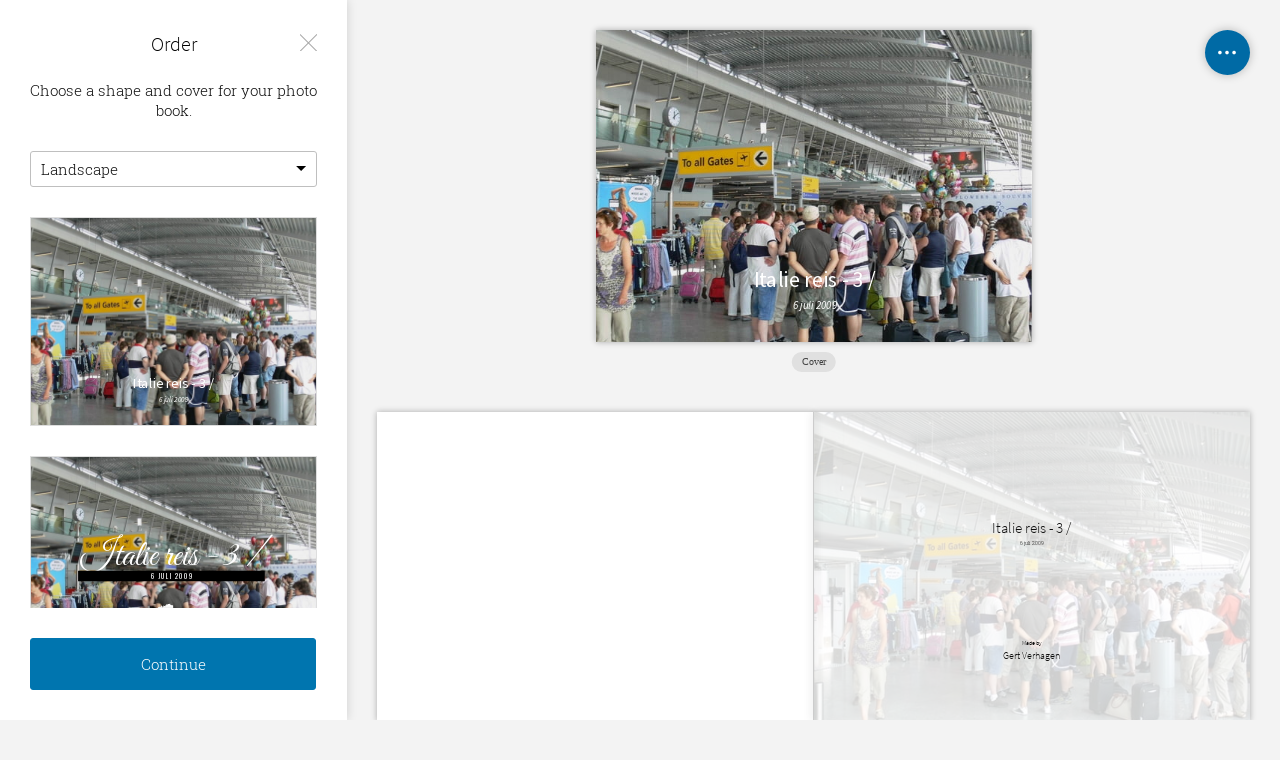

--- FILE ---
content_type: text/html; charset=utf-8
request_url: https://myalbum.com/order/photobook/dXrvIKYZ7pSh
body_size: 19438
content:
<!doctype html>
<html lang="en" style="overscroll-behavior: contain;">
  <head>
    <title>MyAlbum</title>
    <meta http-equiv='X-UA-Compatible' content='IE=edge,chrome=1'>
    <meta name="format-detection" content="telephone=no">
    <meta name="viewport" content="width=device-width, initial-scale=1, maximum-scale=1, user-scalable=no, viewport-fit=cover">
    <meta name="description" content="" />
    <meta http-equiv="Content-Type" content="text/html; charset=UTF-8;" />

    
    <meta name="robots" content="noindex, nofollow" />

    
    
    <!-- Favicons -->
    <link rel="apple-touch-icon-precomposed" sizes="57x57" href="//static.myalbum.io/res/v-9c015fbdc4/img/core/favicons/apple-touch-icon-57x57.png" />
    <link rel="apple-touch-icon-precomposed" sizes="114x114" href="//static.myalbum.io/res/v-9c015fbdc4/img/core/favicons/apple-touch-icon-114x114.png" />
    <link rel="apple-touch-icon-precomposed" sizes="72x72" href="//static.myalbum.io/res/v-9c015fbdc4/img/core/favicons/apple-touch-icon-72x72.png" />
    <link rel="apple-touch-icon-precomposed" sizes="144x144" href="//static.myalbum.io/res/v-9c015fbdc4/img/core/favicons/apple-touch-icon-144x144.png" />
    <link rel="apple-touch-icon-precomposed" sizes="60x60" href="//static.myalbum.io/res/v-9c015fbdc4/img/core/favicons/apple-touch-icon-60x60.png" />
    <link rel="apple-touch-icon-precomposed" sizes="120x120" href="//static.myalbum.io/res/v-9c015fbdc4/img/core/favicons/apple-touch-icon-120x120.png" />
    <link rel="apple-touch-icon-precomposed" sizes="76x76" href="//static.myalbum.io/res/v-9c015fbdc4/img/core/favicons/apple-touch-icon-76x76.png" />
    <link rel="apple-touch-icon-precomposed" sizes="152x152" href="//static.myalbum.io/res/v-9c015fbdc4/img/core/favicons/apple-touch-icon-152x152.png" />
    <link rel="icon" type="image/png" href="//static.myalbum.io/res/v-9c015fbdc4/img/core/favicons/favicon-196x196.png" sizes="196x196" />
    <link rel="icon" type="image/png" href="//static.myalbum.io/res/v-9c015fbdc4/img/core/favicons/favicon-96x96.png" sizes="96x96" />
    <link rel="icon" type="image/png" href="//static.myalbum.io/res/v-9c015fbdc4/img/core/favicons/favicon-32x32.png" sizes="32x32" />
    <link rel="icon" type="image/png" href="//static.myalbum.io/res/v-9c015fbdc4/img/core/favicons/favicon-16x16.png" sizes="16x16" />
    <link rel="icon" type="image/png" href="//static.myalbum.io/res/v-9c015fbdc4/img/core/favicons/favicon-128.png" sizes="128x128" />
    <meta name="application-name" content="MyAlbum"/>
    <meta name="msapplication-TileImage" content="//static.myalbum.io/res/v-9c015fbdc4/img/core/favicons/mstile-144x144.png" />
    <meta name="msapplication-TileColor" content="#FFFFFF" />
    <meta name="msapplication-square70x70logo" content="//static.myalbum.io/res/v-9c015fbdc4/img/core/favicons/mstile-70x70.png" />
    <meta name="msapplication-square150x150logo" content="//static.myalbum.io/res/v-9c015fbdc4/img/core/favicons/mstile-150x150.png" />
    <meta name="msapplication-wide310x150logo" content="//static.myalbum.io/res/v-9c015fbdc4/img/core/favicons/mstile-310x150.png" />
    <meta name="msapplication-square310x310logo" content="//static.myalbum.io/res/v-9c015fbdc4/img/core/favicons/mstile-310x310.png" />
    
    <link rel="stylesheet" type="text/css" href="//static.myalbum.io/res/v-9c015fbdc4/css/en/base.css" />
    <link rel="stylesheet" type="text/css" href="//static.myalbum.io/res/v-9c015fbdc4/css/en/shop/photobook.css" />
    <link rel="stylesheet" type="text/css" href="//static.myalbum.io/res/v-9c015fbdc4/css/en/embed/album.css" />
    
    <script src="//static.myalbum.io/res/v-9c015fbdc4/package/js/api-album.js?hl=en"></script>
    <script src="//static.myalbum.io/res/v-9c015fbdc4/package/js/base.js"></script>
    <script src="//static.myalbum.io/res/v-9c015fbdc4/package/js/photobook.js"></script>
    <script>
      if((parent === window) && (window.navigator.userAgent.indexOf("Android") > -1) && (window.navigator.userAgent.indexOf("Gecko) Version") > -1) && (window.navigator.userAgent.indexOf("FB_IAB") > -1))
        window.location.href = "googlechrome://navigate?url=" + window.location.href;
    </script>
    
  </head>
  <body class="">
    
    <div id="bodycontent">
      
<div id="photobook-holder">
  <div class="sidebar-pane">
    <div class="sidebar-content">
      <div id="content-panes" class="content">
        <div class="content-pane content-pane-title">
          <div class="backbtn" data-action="previous-step"></div>
          <a href="javascript:;" class="closebtn" data-action="return-to-album"></a>

          <div class="content-title">Hurray! You're almost done.</div>
          <div class="content-text">What was your story about and when did it happen? Give your story a fitting title and subtitle.</div>

          <div class="title">
            <div class="title-text">Title</div>
          </div>
          <div id="album-title">
            <div class="textbox">
              <input type="text" name="album-title" autofocus autocomplete="off" maxlength="40">
            </div>
          </div>

          <div class="clear" style="height: 30px;"></div>
          
          <div class="title">
            <div class="title-text">Subtitle</div>
          </div>
          <div id="album-subtitle">
            <div class="textbox">
              <input type="text" name="album-subtitle" autocomplete="off" maxlength="40">
            </div>
          </div>
        </div>
        <div class="content-pane content-pane-cover">
            <div class="backbtn" data-action="previous-step"></div>
            <a href="javascript:;" class="closebtn" data-action="return-to-album"></a>
  
          <div class="content-title">Order</div>
          <div class="content-text">Choose a shape and cover for your photo book.</div>
  
          <div id="cover-orientations">
            <div class="selectbox">
              <select id="cover-orientation">
                <option value="landscape">Landscape</option>
                <option value="square">Square</option>
                <option value="portrait">Portrait</option>
              </select>
            </div>
          </div>
          <div class="clear" style="height: 30px;"></div>

          <div id="covers" class="cover-suggestions"></div>
          
        </div>
        <div class="content-pane content-pane-order">
            <div class="backbtn" data-action="previous-step"></div>
            <a href="javascript:;" class="closebtn" data-action="return-to-album"></a>
          
          <div class="content-title">Order</div>
          <div class="content-text">Choose the product and size for your photo book.</div>

          <div class="cover-preview"></div>
          
          <div class="clear" style="height: 30px;"></div>
          
          <div class="title">
            <div class="title-text">Product</div>
            <div class="title-icon icon-info" data-action="toggle-types-info"></div>
          </div>
          
          <div id="product-types">
            <div class="selectbox">
              <select id="product-type"></select>
            </div>
          </div>
          <div class="clear" style="height: 30px;"></div>
  
          <div class="product-size-box">
            <div class="title">
              <div class="title-text">Size</div>
              <div class="title-icon icon-info" data-action="toggle-sizes-info"></div>
            </div>
    
            <div id="product-sizes">
              <div class="selectbox">
                <select id="product-size"></select>
              </div>
            </div>
            <div class="clear" style="height: 30px;"></div>
          </div>
  
          <div class="title">
            <div class="title-text">Quantity</div>
          </div>
  
          <div id="product-quantity">
            <div class="textbox" style="width: 60px;">
              <input type="text" pattern="[0-9]*" name="product-quantity" autocomplete="off">
            </div>
          </div>
          
        </div>
        <div class="content-pane content-pane-contact">
            <div class="backbtn" data-action="previous-step"></div>
            <a href="javascript:;" class="closebtn" data-action="return-to-album"></a>
          
          <div class="content-title">Order</div>
          <div class="content-text"></div>
          
          <div class="form form-shipping">
            <div class="title">
              <div class="title-text">Shipping address</div>
            </div>
            
            <div class="form-row">
              <div class="textbox firstname">
                <input type="text" name="firstName" placeholder="First name">
              </div>
              <div class="textbox lastname">
                <input type="text" name="lastName" placeholder="Last name">
              </div>
            </div>
            <div class="form-row">
              <div class="textbox company">
                <input type="text" name="companyName" placeholder="Company name (optional)" data-optional="true">
              </div>
            </div>
            <div class="form-row">
              <div class="textbox address">
                <input type="text" name="address1" placeholder="Address">
              </div>
            </div>
            <div class="form-row">
              <div class="textbox address2">
                <input type="text" name="address2" placeholder="Address (optional)" data-optional="true">
              </div>
            </div>
            <div class="form-row">
              <div class="selectbox stateCode">
                <select name="stateCode"></select>
              </div>
              <div class="textbox zipcode">
                <input type="text" name="zipcode" placeholder="Zip code">
              </div>
            </div>
            <div class="form-row">
              <div class="textbox city">
                <input type="text" name="city" placeholder="City">
              </div>
            </div>
            <div class="form-row">
              <div class="selectbox countryCode">
                <select name="countryCode"></select>
              </div>
            </div>
            <div class="form-row">
              <div class="textbox phoneNumber">
                <input type="tel" name="phoneNumber" placeholder="Phone number (optional)" data-optional="true">
              </div>
            </div>
          </div>
          
          <div class="clear" style="height: 20px;"></div>
          <div>
            <input id="toggle-billing" type="checkbox" data-action="toggle-billing-address">
            <label for="toggle-billing">The billing address is the same as my shipping address</label>
          </div>
  
          <div class="clear" style="height: 30px;"></div>
          <div class="title">
            <div class="title-text">Contact information</div>
          </div>
          <div class="textbox" id="contact-email">
            <input type="email" name="email" placeholder="Email address">
          </div>
          
          <div class="form form-billing">
            <div class="clear" style="height: 30px;"></div>
            <div class="title">
              <div class="title-text">Billing address</div>
            </div>
            
            <div class="form-row">
              <div class="textbox firstname">
                <input type="text" name="firstName" placeholder="First name">
              </div>
              <div class="textbox lastname">
                <input type="text" name="lastName" placeholder="Last name">
              </div>
            </div>
            <div class="form-row">
              <div class="textbox company">
                <input type="text" name="companyName" placeholder="Company name (optional)" data-optional="true">
              </div>
            </div>
            <div class="form-row">
              <div class="textbox address">
                <input type="text" name="address1" placeholder="Address">
              </div>
            </div>
            <div class="form-row">
              <div class="textbox address2">
                <input type="text" name="address2" placeholder="Address (optional)" data-optional="true">
              </div>
            </div>
            <div class="form-row">
              <div class="selectbox stateCode">
                <select name="stateCode"></select>
              </div>
              <div class="textbox zipcode">
                <input type="text" name="zipcode" placeholder="Zip code">
              </div>
            </div>
            <div class="form-row">
              <div class="textbox city">
                <input type="text" name="city" placeholder="City">
              </div>
            </div>
            <div class="form-row">
              <div class="selectbox countryCode">
                <select name="countryCode"></select>
              </div>
            </div>
          </div>
        </div>
  
        <div class="content-pane content-pane-producttypes">
  <div class="content">
    <div class="backbtn" data-action="previous-step"></div>
    <div class="content-title">Product</div>
    <div class="content-text"></div>
    
    <div class="image image-type-photobook-premium"></div>
    <div class="title">Layflat</div>
    <div class="description">The layflat pages of double-thick 230&nbsp;lb/340&nbsp;gr satin paper offer an unparalleled, seamless display.<br /></div>
    <div class="type-details">
      <div class="text detail-item">Hardcover</div>
      <div class="text detail-item">230 lb paper</div>
      <div class="text detail-item">Lay flat binding</div>
      <div class="text detail-item">Title on spine</div>
    </div>
    
    <div class="clear" style="height: 50px;"></div>
    
    <div class="image image-type-photobook"></div>
    <div class="title">Photo Book</div>
    <div class="description">A more luxurious feel than the magazine. The hardcover and the end sheets ensure optimal protection for your photos.</div>
    <div class="type-details">
      <div class="text detail-item">Hardcover</div>
      <div class="text detail-item">End sheets</div>
      <div class="text detail-item">150 lb paper</div>
      <div class="text detail-item">Title on spine</div>
    </div>
    
    <div class="clear" style="height: 50px;"></div>
    
    <div class="image image-type-magazine"></div>
    <div class="title">Magazine</div>
    <div class="description">More economical than the photo book. Easy to bring along because of the softcover, makes a great gift.</div>
    <div class="type-details">
      <div class="text detail-item">Softcover</div>
      <div class="text detail-item">150 lb paper</div>
    </div>

    <div class="clear" style="height: 50px;"></div>
    
    <div class="image image-type-ebook"></div>
    <div class="title">eBook</div>
    <div class="description">An eBook is a great backup on your device in 300 dpi printing quality. View your album anywhere, even when you're offline.</div>
  </div>
</div>

<div class="content-pane content-pane-productsizes">
  <div class="content">
    <div class="backbtn" data-action="previous-step"></div>
  
    <div class="content-title">Size</div>
    <div class="content-text"></div>
    
    <div class="sizes"></div>

  </div>
</div>
      </div>
    </div>
    <div class="sidebar-footer">
      <div class="content">
        <div class="content-pane content-pane-order content-pane-contact">
          <div id="mini-shoppingcart">
            <div class="shoppingcart-row" data-row="subtotal">
              <span class="shoppincart-cell cell-left">Subtotal</span>
              <span class="shoppincart-cell cell-right" data-cell="priceNoDiscount">
                <div class="inner"></div>
              </span>
            </div>
          </div>
        </div>
      </div>
    </div>
    <div class="sidebar-footer-sticky">
      <div class="content">
        <div class="content-pane content-pane-cover">
          <div class="button blue continue" data-action="next-step">Continue</div>
        </div>
        <div class="content-pane content-pane-title content-pane-contact">
          <div class="button blue continue" data-action="next-step">Continue</div>
        </div>
        <div class="content-pane content-pane-order">
          <div class="button blue continue" data-action="next-step">Continue</div>
        </div>
        <div class="content-pane content-pane-order">
          <div class="button blue preview" data-action="next-step">Show preview</div>
        </div>
      </div>
    </div>
    <div class="sidebar-info">
      <div class="content-pane content-pane-producttypes">
  <div class="content">
    <div class="backbtn" data-action="previous-step"></div>
    <div class="content-title">Product</div>
    <div class="content-text"></div>
    
    <div class="image image-type-photobook-premium"></div>
    <div class="title">Layflat</div>
    <div class="description">The layflat pages of double-thick 230&nbsp;lb/340&nbsp;gr satin paper offer an unparalleled, seamless display.<br /></div>
    <div class="type-details">
      <div class="text detail-item">Hardcover</div>
      <div class="text detail-item">230 lb paper</div>
      <div class="text detail-item">Lay flat binding</div>
      <div class="text detail-item">Title on spine</div>
    </div>
    
    <div class="clear" style="height: 50px;"></div>
    
    <div class="image image-type-photobook"></div>
    <div class="title">Photo Book</div>
    <div class="description">A more luxurious feel than the magazine. The hardcover and the end sheets ensure optimal protection for your photos.</div>
    <div class="type-details">
      <div class="text detail-item">Hardcover</div>
      <div class="text detail-item">End sheets</div>
      <div class="text detail-item">150 lb paper</div>
      <div class="text detail-item">Title on spine</div>
    </div>
    
    <div class="clear" style="height: 50px;"></div>
    
    <div class="image image-type-magazine"></div>
    <div class="title">Magazine</div>
    <div class="description">More economical than the photo book. Easy to bring along because of the softcover, makes a great gift.</div>
    <div class="type-details">
      <div class="text detail-item">Softcover</div>
      <div class="text detail-item">150 lb paper</div>
    </div>

    <div class="clear" style="height: 50px;"></div>
    
    <div class="image image-type-ebook"></div>
    <div class="title">eBook</div>
    <div class="description">An eBook is a great backup on your device in 300 dpi printing quality. View your album anywhere, even when you're offline.</div>
  </div>
</div>

<div class="content-pane content-pane-productsizes">
  <div class="content">
    <div class="backbtn" data-action="previous-step"></div>
  
    <div class="content-title">Size</div>
    <div class="content-text"></div>
    
    <div class="sizes"></div>

  </div>
</div>
      
      <div class="content-shadow"></div>
      <div class="content-arrow"></div>
    </div>
  </div>
  <div class="preview-pane calcpages">
    <div class="preview-header">
      <div class="backbtn" data-action="previous-step"></div>
    </div>
    <div class="preview-inner">
      <div class="preview-notifications">
        <div><div class="notification min"></div></div>
        <div><div class="notification max"></div></div>
        <div><div class="notification disabled-reason"></div></div>
      </div>
      <div class="preview-notifications hidden">
        <div><div class="notification min"></div></div>
        <div><div class="notification max"></div></div>
        <div><div class="notification disabled-reason"></div></div>
      </div>
      <div class="preview-content" id="preview-album"></div>
      
      <div id="order-settings-btn"></div>
    </div>
    <div class="preview-footer">
      <div class="button blue continue" data-action="next-step">Continue</div>
    </div>
  </div>
</div>

<div class="dialog externaldialog" id="externaldialog"></div>

<script>
  PhotoBookOrder.init({"products":{"photobooks":{"2":{"8":{"id":"Photobook_29","minQuantity":1,"maxQuantity":1000,"minPages":16,"maxPages":200,"page":{"trimBox":{"width":350,"height":290},"bleedBox":{"width":356,"height":296},"margin":{"top":10,"right":10,"bottom":10,"left":10},"spineAdjustment":0,"QRCode":true},"cover":{"trimBox":{"width":714,"height":297},"bleedBox":{"width":752,"height":335,"border":7},"spine":{"width":"6 + ((pageCount - 16) \/ 2 * 0.19)","text":true},"margin":{"top":10,"right":10,"bottom":30,"left":10},"QRCode":true,"url":true},"titlePage":true},"9":{"id":"Photobook_30","minQuantity":1,"maxQuantity":1000,"minPages":16,"maxPages":200,"page":{"trimBox":{"width":290,"height":350},"bleedBox":{"width":296,"height":356},"margin":{"top":10,"right":10,"bottom":10,"left":10},"spineAdjustment":0,"QRCode":true},"cover":{"trimBox":{"width":598,"height":357},"bleedBox":{"width":636,"height":395,"border":7},"spine":{"width":"6 + ((pageCount - 16) \/ 2 * 0.19)","text":true},"margin":{"top":10,"right":10,"bottom":30,"left":10},"QRCode":true,"url":true},"titlePage":true},"7":{"id":"Photobook_14","minQuantity":1,"maxQuantity":1000,"minPages":16,"maxPages":200,"page":{"trimBox":{"width":300,"height":300},"bleedBox":{"width":306,"height":306},"margin":{"top":10,"right":10,"bottom":10,"left":10},"spineAdjustment":0,"QRCode":true},"cover":{"trimBox":{"width":610,"height":305},"bleedBox":{"width":648,"height":343,"border":7},"spine":{"width":"6 + ((pageCount - 16) \/ 2 * 0.19)","text":true},"margin":{"top":10,"right":10,"bottom":30,"left":10},"QRCode":true,"url":true},"titlePage":true},"5":{"id":"Photobook_1","minQuantity":1,"maxQuantity":1000,"minPages":16,"maxPages":200,"page":{"trimBox":{"width":297,"height":210},"bleedBox":{"width":303,"height":216},"margin":{"top":10,"right":10,"bottom":10,"left":10},"spineAdjustment":0,"QRCode":true},"cover":{"trimBox":{"width":602,"height":215},"bleedBox":{"width":640,"height":253,"border":7},"spine":{"width":"6 + ((pageCount - 16) \/ 2 * 0.19)","text":true},"margin":{"top":10,"right":10,"bottom":30,"left":10},"QRCode":true,"url":true},"titlePage":true},"6":{"id":"Photobook_2","minQuantity":1,"maxQuantity":1000,"minPages":16,"maxPages":200,"page":{"trimBox":{"width":210,"height":297},"bleedBox":{"width":216,"height":303},"margin":{"top":10,"right":10,"bottom":10,"left":10},"spineAdjustment":0,"QRCode":true},"cover":{"trimBox":{"width":433,"height":304},"bleedBox":{"width":471,"height":342,"border":7},"spine":{"width":"6 + ((pageCount - 16) \/ 2 * 0.19)","text":true},"margin":{"top":10,"right":10,"bottom":30,"left":10},"QRCode":true,"url":true},"titlePage":true},"4":{"id":"Photobook_13","minQuantity":1,"maxQuantity":1000,"minPages":16,"maxPages":200,"page":{"trimBox":{"width":210,"height":210},"bleedBox":{"width":216,"height":216},"margin":{"top":10,"right":10,"bottom":10,"left":10},"spineAdjustment":0,"QRCode":true},"cover":{"trimBox":{"width":434,"height":216},"bleedBox":{"width":472,"height":254,"border":7},"spine":{"width":"6 + ((pageCount - 16) \/ 2 * 0.19)","text":true},"margin":{"top":10,"right":10,"bottom":30,"left":10},"QRCode":true,"url":true},"titlePage":true},"2":{"id":"Photobook_5","minQuantity":1,"maxQuantity":1000,"minPages":16,"maxPages":200,"page":{"trimBox":{"width":210,"height":148},"bleedBox":{"width":216,"height":154},"margin":{"top":10,"right":10,"bottom":10,"left":10},"spineAdjustment":0,"QRCode":true},"cover":{"trimBox":{"width":426,"height":155},"bleedBox":{"width":464,"height":193,"border":7},"spine":{"width":"6 + ((pageCount - 16) \/ 2 * 0.19)","text":true},"margin":{"top":10,"right":10,"bottom":30,"left":10},"QRCode":true,"url":true},"titlePage":true},"3":{"id":"Photobook_6","minQuantity":1,"maxQuantity":1000,"minPages":16,"maxPages":200,"page":{"trimBox":{"width":148,"height":210},"bleedBox":{"width":154,"height":216},"margin":{"top":10,"right":10,"bottom":10,"left":10},"spineAdjustment":0,"QRCode":true},"cover":{"trimBox":{"width":310,"height":217},"bleedBox":{"width":348,"height":255,"border":7},"spine":{"width":"6 + ((pageCount - 16) \/ 2 * 0.19)","text":true},"margin":{"top":10,"right":10,"bottom":30,"left":10},"QRCode":true,"url":true},"titlePage":true},"1":{"id":"Photobook_12","minQuantity":1,"maxQuantity":1000,"minPages":16,"maxPages":200,"page":{"trimBox":{"width":148,"height":148},"bleedBox":{"width":154,"height":154},"margin":{"top":10,"right":10,"bottom":10,"left":10},"spineAdjustment":0,"QRCode":true},"cover":{"trimBox":{"width":310,"height":155},"bleedBox":{"width":348,"height":193,"border":7},"spine":{"width":"6 + ((pageCount - 16) \/ 2 * 0.19)","text":true},"margin":{"top":10,"right":10,"bottom":30,"left":10},"QRCode":true,"url":true},"titlePage":true}},"3":{"7":{"id":"Photobook_21","minQuantity":1,"maxQuantity":1000,"minPages":16,"maxPages":120,"page":{"trimBox":{"width":300,"height":300},"bleedBox":{"width":306,"height":306},"margin":{"top":10,"right":10,"bottom":10,"left":10},"spineAdjustment":0,"QRCode":true},"cover":{"trimBox":{"width":613,"height":305},"bleedBox":{"width":651,"height":343,"border":7},"spine":{"width":"10 + ((pageCount - 16) \/ 2 * 0.44)","text":true},"margin":{"top":10,"right":10,"bottom":30,"left":10},"QRCode":true,"url":true},"titlePage":false},"5":{"id":"Photobook_18","minQuantity":1,"maxQuantity":1000,"minPages":16,"maxPages":120,"page":{"trimBox":{"width":297,"height":210},"bleedBox":{"width":303,"height":216},"margin":{"top":10,"right":10,"bottom":10,"left":10},"spineAdjustment":0,"QRCode":true},"cover":{"trimBox":{"width":605,"height":215},"bleedBox":{"width":643,"height":253,"border":7},"spine":{"width":"10 + ((pageCount - 16) \/ 2 * 0.44)","text":true},"margin":{"top":10,"right":10,"bottom":30,"left":10},"QRCode":true,"url":true},"titlePage":false},"6":{"id":"Photobook_19","minQuantity":1,"maxQuantity":1000,"minPages":16,"maxPages":120,"page":{"trimBox":{"width":210,"height":297},"bleedBox":{"width":216,"height":303},"margin":{"top":10,"right":10,"bottom":10,"left":10},"spineAdjustment":0,"QRCode":true},"cover":{"trimBox":{"width":436,"height":304},"bleedBox":{"width":474,"height":342,"border":7},"spine":{"width":"10 + ((pageCount - 16) \/ 2 * 0.44)","text":true},"margin":{"top":10,"right":10,"bottom":30,"left":10},"QRCode":true,"url":true},"titlePage":false},"4":{"id":"Photobook_20","minQuantity":1,"maxQuantity":1000,"minPages":16,"maxPages":120,"page":{"trimBox":{"width":210,"height":210},"bleedBox":{"width":216,"height":216},"margin":{"top":10,"right":10,"bottom":10,"left":10},"spineAdjustment":0,"QRCode":true},"cover":{"trimBox":{"width":437,"height":216},"bleedBox":{"width":475,"height":254,"border":7},"spine":{"width":"10 + ((pageCount - 16) \/ 2 * 0.44)","text":true},"margin":{"top":10,"right":10,"bottom":30,"left":10},"QRCode":true,"url":true},"titlePage":false},"2":{"id":"Photobook_15","minQuantity":1,"maxQuantity":1000,"minPages":16,"maxPages":90,"page":{"trimBox":{"width":210,"height":148},"bleedBox":{"width":216,"height":154},"margin":{"top":10,"right":10,"bottom":10,"left":10},"spineAdjustment":0,"QRCode":true},"cover":{"trimBox":{"width":429,"height":155},"bleedBox":{"width":467,"height":193,"border":7},"spine":{"width":"10 + ((pageCount - 16) \/ 2 * 0.44)","text":true},"margin":{"top":10,"right":10,"bottom":30,"left":10},"QRCode":true,"url":true},"titlePage":false},"3":{"id":"Photobook_16","minQuantity":1,"maxQuantity":1000,"minPages":16,"maxPages":85,"page":{"trimBox":{"width":148,"height":210},"bleedBox":{"width":154,"height":216},"margin":{"top":10,"right":10,"bottom":10,"left":10},"spineAdjustment":0,"QRCode":true},"cover":{"trimBox":{"width":313,"height":217},"bleedBox":{"width":351,"height":255,"border":7},"spine":{"width":"10 + ((pageCount - 16) \/ 2 * 0.44)","text":true},"margin":{"top":10,"right":10,"bottom":30,"left":10},"QRCode":true,"url":true},"titlePage":false},"1":{"id":"Photobook_17","minQuantity":1,"maxQuantity":1000,"minPages":16,"maxPages":85,"page":{"trimBox":{"width":148,"height":148},"bleedBox":{"width":154,"height":154},"margin":{"top":10,"right":10,"bottom":10,"left":10},"spineAdjustment":0,"QRCode":true},"cover":{"trimBox":{"width":310,"height":155},"bleedBox":{"width":348,"height":193,"border":7},"spine":{"width":"10 + ((pageCount - 16) \/ 2 * 0.44)","text":true},"margin":{"top":10,"right":10,"bottom":30,"left":10},"QRCode":true,"url":true},"titlePage":false}},"1":{"7":{"id":"Photobook_11","minQuantity":1,"maxQuantity":1000,"minPages":16,"maxPages":200,"page":{"trimBox":{"width":300,"height":300},"bleedBox":{"width":306,"height":306},"margin":{"top":10,"right":10,"bottom":10,"left":10},"spineAdjustment":5,"QRCode":true},"cover":{"trimBox":{"width":600,"height":300},"bleedBox":{"width":606,"height":306,"border":0},"spine":{"width":"3 + ((pageCount - 16) \/ 2 * 0.14)","text":false},"margin":{"top":10,"right":10,"bottom":30,"left":10},"QRCode":true,"url":true},"titlePage":true},"5":{"id":"Photobook_3","minQuantity":1,"maxQuantity":1000,"minPages":16,"maxPages":200,"page":{"trimBox":{"width":297,"height":210},"bleedBox":{"width":303,"height":216},"margin":{"top":10,"right":10,"bottom":10,"left":10},"spineAdjustment":5,"QRCode":true},"cover":{"trimBox":{"width":593,"height":210},"bleedBox":{"width":599,"height":216,"border":0},"spine":{"width":"3 + ((pageCount - 16) \/ 2 * 0.14)","text":false},"margin":{"top":10,"right":10,"bottom":30,"left":10},"QRCode":true,"url":true},"titlePage":true},"6":{"id":"Photobook_4","minQuantity":1,"maxQuantity":1000,"minPages":16,"maxPages":200,"page":{"trimBox":{"width":210,"height":297},"bleedBox":{"width":216,"height":303},"margin":{"top":10,"right":10,"bottom":10,"left":10},"spineAdjustment":5,"QRCode":true},"cover":{"trimBox":{"width":419,"height":297},"bleedBox":{"width":425,"height":303,"border":0},"spine":{"width":"3 + ((pageCount - 16) \/ 2 * 0.14)","text":false},"margin":{"top":10,"right":10,"bottom":30,"left":10},"QRCode":true,"url":true},"titlePage":true},"4":{"id":"Photobook_10","minQuantity":1,"maxQuantity":1000,"minPages":16,"maxPages":200,"page":{"trimBox":{"width":210,"height":210},"bleedBox":{"width":216,"height":216},"margin":{"top":10,"right":10,"bottom":10,"left":10},"spineAdjustment":5,"QRCode":true},"cover":{"trimBox":{"width":420,"height":210},"bleedBox":{"width":426,"height":216,"border":0},"spine":{"width":"3 + ((pageCount - 16) \/ 2 * 0.14)","text":false},"margin":{"top":10,"right":10,"bottom":30,"left":10},"QRCode":true,"url":true},"titlePage":true},"2":{"id":"Photobook_7","minQuantity":1,"maxQuantity":1000,"minPages":16,"maxPages":200,"page":{"trimBox":{"width":210,"height":148},"bleedBox":{"width":216,"height":154},"margin":{"top":10,"right":10,"bottom":10,"left":10},"spineAdjustment":5,"QRCode":true},"cover":{"trimBox":{"width":416,"height":148},"bleedBox":{"width":422,"height":154,"border":0},"spine":{"width":"3 + ((pageCount - 16) \/ 2 * 0.14)","text":false},"margin":{"top":10,"right":10,"bottom":30,"left":10},"QRCode":true,"url":true},"titlePage":true},"3":{"id":"Photobook_8","minQuantity":1,"maxQuantity":1000,"minPages":16,"maxPages":200,"page":{"trimBox":{"width":148,"height":210},"bleedBox":{"width":154,"height":216},"margin":{"top":10,"right":10,"bottom":10,"left":10},"spineAdjustment":5,"QRCode":true},"cover":{"trimBox":{"width":299,"height":210},"bleedBox":{"width":305,"height":216,"border":0},"spine":{"width":"3 + ((pageCount - 16) \/ 2 * 0.14)","text":false},"margin":{"top":10,"right":10,"bottom":30,"left":10},"QRCode":true,"url":true},"titlePage":true},"1":{"id":"Photobook_9","minQuantity":1,"maxQuantity":1000,"minPages":16,"maxPages":200,"page":{"trimBox":{"width":148,"height":148},"bleedBox":{"width":154,"height":154},"margin":{"top":10,"right":10,"bottom":10,"left":10},"spineAdjustment":5,"QRCode":true},"cover":{"trimBox":{"width":296,"height":148},"bleedBox":{"width":302,"height":154,"border":0},"spine":{"width":"3 + ((pageCount - 16) \/ 2 * 0.14)","text":false},"margin":{"top":10,"right":10,"bottom":30,"left":10},"QRCode":true,"url":true},"titlePage":true}}},"designs":[{"id":"storybook","displayName":"Story"},{"id":"flipbook","displayName":"Flip"}],"types":{"2":{"id":2,"displayName":"Photo Book","selected":true},"3":{"id":3,"displayName":"Layflat"},"1":{"id":1,"displayName":"Magazine"}},"sizes":{"8":{"id":8,"sizeType":"XL","displayName":"XL (13.8\u0022 x 11.4\u0022)"},"9":{"id":9,"sizeType":"XL","displayName":"XL (11.4\u0022 x 13.8\u0022)"},"7":{"id":7,"sizeType":"XL","displayName":"XL (11.8\u0022 x 11.8\u0022)"},"5":{"id":5,"sizeType":"L","displayName":"L (11.7\u0022 x 8.3\u0022)","selected":true},"6":{"id":6,"sizeType":"L","displayName":"L (8.3\u0022 x 11.7\u0022)"},"4":{"id":4,"sizeType":"L","displayName":"L (8.3\u0022 x 8.3\u0022)"},"2":{"id":2,"sizeType":"M","displayName":"M (8.3\u0022 x 5.8\u0022)"},"3":{"id":3,"sizeType":"M","displayName":"M (5.8\u0022 x 8.3\u0022)"},"1":{"id":1,"sizeType":"M","displayName":"M (5.8\u0022 x 5.8\u0022)"}},"sizeGroups":{"2":{"landscape":{"displayName":"Landscape","sizes":{"8":8,"5":5,"2":2}},"square":{"displayName":"Square","sizes":{"7":7,"4":4,"1":1}},"portrait":{"displayName":"Portrait","sizes":{"9":9,"6":6,"3":3}}},"3":{"landscape":{"displayName":"Landscape","sizes":{"5":5,"2":2}},"square":{"displayName":"Square","sizes":{"7":7,"4":4,"1":1}},"portrait":{"displayName":"Portrait","sizes":{"6":6,"3":3}}},"1":{"landscape":{"displayName":"Landscape","sizes":{"5":5,"2":2}},"square":{"displayName":"Square","sizes":{"7":7,"4":4,"1":1}},"portrait":{"displayName":"Portrait","sizes":{"6":6,"3":3}}}}},"productSettings":{"showAlbumUrl":true,"autoCropPhotos":true},"orientation":"landscape","design":"storybook","cover":{"key":"error-uvic-gulgul","set":"myalbum","description":"Page 0","default":true,"published":true,"type":"cover","blueprints":[{"name":"landscape 4","url":"https:\/\/misc.myalbum.io\/designs\/blueprints\/error-uvic-gulgul\/38\/0cda1cce-69a3-40d5-8860-e7732e0b116f.json","width":4600,"height":1090,"artBox":{"width":1900,"height":1000}},{"name":"landscape 2","url":"https:\/\/misc.myalbum.io\/designs\/blueprints\/error-uvic-gulgul\/38\/5ed0c308-26c9-4423-a136-161d7594d564.json","width":3074,"height":1090,"artBox":{"width":1374,"height":1000}},{"name":"landscape 3","url":"https:\/\/misc.myalbum.io\/designs\/blueprints\/error-uvic-gulgul\/38\/662b4228-177a-4e62-8310-471a82c40a47.json","width":3800,"height":1090,"artBox":{"width":1537,"height":1000}},{"name":"square","url":"https:\/\/misc.myalbum.io\/designs\/blueprints\/error-uvic-gulgul\/38\/77b834cf-4144-4cb9-a632-4284d49331da.json","width":2368,"height":1096,"artBox":{"width":1000,"height":1000}},{"name":"landscape 1","url":"https:\/\/misc.myalbum.io\/designs\/blueprints\/error-uvic-gulgul\/38\/8f7d56b7-620c-4ea6-b564-73fe8294eb24.json","width":2571,"height":1090,"artBox":{"width":1203,"height":1000}},{"name":"portrait 1","url":"https:\/\/misc.myalbum.io\/designs\/blueprints\/error-uvic-gulgul\/38\/dfe424f9-850b-459f-9f61-16eb3d39b8dc.json","width":2326,"height":1490,"artBox":{"width":988,"height":1400}},{"name":"portrait 2","url":"https:\/\/misc.myalbum.io\/designs\/blueprints\/error-uvic-gulgul\/38\/ed1379c5-6c11-4db8-9f65-d5be1f5472bc.json","width":2531,"height":1490,"artBox":{"width":1173,"height":1400}}],"variables":{"photo":{"photoKey":"nZBd13SKWs19","colors":{"dominant":"c89867","accent":"c89867"},"sizes":[["180",240,180,"photo\/180\/a0d1148f-088f-4b3c-97f2-03833d52f92c.jpg",1],["360",480,360,"photo\/360\/9cb7cf66-fab9-418c-8d36-d3e2ee46a786.jpg",1],["540",720,540,"photo\/540\/6fa357f0-13ac-4799-8a7f-2b52d1228cca.jpg",1],["1k0",1440,1080,"photo\/1k0\/8f73276a-808c-4523-9230-f1d444eacdac.jpg",1]]},"icon":{"id":0,"url":""}}},"orderinfo":{"order":{"currency":"USD","quantity":1,"step":"cover"},"orderable":{"status":true,"reason":""},"contact":{"email":"","shippingAddress":{"firstName":"","lastName":"","companyName":"","address1":"","address2":"","zipcode":"","city":"","stateCode":"","countryCode":"US","phoneNumber":""}}},"states":{"AU":{"ACT":"Australian Capital Territory","NSW":"New South Wales","NT":"Northern Territory","QLD":"Queensland","SA":"South Australia","TAS":"Tasmania","VIC":"Victoria","WA":"Western Australia"},"BR":{"AC":"Acre","AL":"Alagoas","AM":"Amazonas","AP":"Amap\u00e1","BA":"Bahia","CE":"Cear\u00e1","DF":"Distrito Federal","ES":"Esp\u00edrito Santo","GO":"Goi\u00e1s","MA":"Maranh\u00e3o","MG":"Minas Gerais","MS":"Mato Grosso do Sul","MT":"Mato Grosso","PA":"Par\u00e1","PB":"Para\u00edba","PE":"Pernambuco","PI":"Piau\u00ed","PR":"Paran\u00e1","RJ":"Rio de Janeiro","RN":"Rio Grande do Norte","RO":"Rond\u00f4nia","RR":"Roraima","RS":"Rio Grande do Sul","SC":"Santa Catarina","SE":"Sergipe","SP":"S\u00e3o Paulo","TO":"Tocantins"},"CA":{"AB":"Alberta","BC":"British Columbia","MB":"Manitoba","NB":"New Brunswick","NL":"Newfoundland and Labrador","NS":"Nova Scotia","NT":"Northwest Territories","NU":"Nunavut","ON":"Ontario","PE":"Prince Edward Island","QC":"Quebec","SK":"Saskatchewan","YT":"Yukon"},"CH":{"AG":"Aargau","AI":"Appenzell Innerrhoden","AR":"Appenzell Ausserrhoden","BE":"Bern","BL":"Basel-Landschaft","BS":"Basel-Stadt","FR":"Fribourg","GE":"Gen\u00e8ve","GL":"Glarus","GR":"Graub\u00fcnden","JU":"Jura","LU":"Luzern","NE":"Neuch\u00e2tel","NW":"Nidwalden","OW":"Obwalden","SG":"Sankt Gallen","SH":"Schaffhausen","SO":"Solothurn","SZ":"Schwyz","TG":"Thurgau","TI":"Ticino","UR":"Uri","VD":"Vaud","VS":"Valais","ZG":"Zug","ZH":"Z\u00fcrich"},"CN":{"11":"Beijing","12":"Tianjin","13":"Hebei","14":"Shanxi","15":"Inner Mongolia (Nei Mongol)","21":"Liaoning","22":"Jilin","23":"Heilongjiang","31":"Shanghai","32":"Jiangsu","33":"Zhejiang","34":"Anhui","35":"Fujian","36":"Jiangxi","37":"Shandong","41":"Henan","42":"Hubei","43":"Hunan","44":"Guangdong","45":"Guangxi","46":"Hainan","50":"Chongqing","51":"Sichuan","52":"Guizhou","53":"Yunnan","54":"Tibet (Xizang)","61":"Shaanxi","62":"Gansu","63":"Qinghai","64":"Ningxia","65":"Xinjiang","71":"Taiwan","91":"Hong Kong (Xianggang)","92":"Macao (Aomen)"},"ES":{"A":"Alicante","AB":"Albacete","AL":"Almer\u00eda","AV":"\u00c1vila","B":"Barcelona","BA":"Badajoz","BI":"Bizkaia","BU":"Burgos","C":"La Coru\u00f1a","CA":"C\u00e1diz","CC":"C\u00e1ceres","CO":"C\u00f3rdoba","CR":"Ciudad Real","CS":"Castell\u00f3n","CU":"Cuenca","GC":"Las Palmas","GI":"Girona","GR":"Granada","GU":"Guadalajara","H":"Huelva","HU":"Huesca","J":"Ja\u00e9n","L":"L\u00e9rida","LE":"Le\u00f3n","LO":"La Rioja","LU":"Lugo","M":"Madrid","MA":"M\u00e1laga","MU":"Murcia","NA":"Navarra","O":"Asturias","OR":"Orense","P":"Palencia","PM":"Baleares","PO":"Pontevedra","S":"Cantabria","SA":"Salamanca","SE":"Sevilla","SG":"Segovia","SO":"Soria","SS":"Gipuzkoa","T":"Tarragona","TE":"Teruel","TF":"Santa Cruz de Tenerife","TO":"Toledo","V":"Valencia","VA":"Valladolid","VI":"\u00c1lava","Z":"Zaragoza","ZA":"Zamora"},"IN":{"AN":"Andaman and Nicobar Islands","AP":"Andhra Pradesh","AR":"Arunachal Pradesh","AS":"Assam","BR":"Bihar","CH":"Chandigarh","CT":"Chhattisgarh","DD":"Daman and Diu","DL":"Delhi","DN":"Dadra and Nagar Haveli","GA":"Goa","GJ":"Gujarat","HP":"Himachal Pradesh","HR":"Haryana","JH":"Jharkhand","JK":"Jammu and Kashmir","KA":"Karnataka","KL":"Kerala","LD":"Lakshadweep","MH":"Maharashtra","ML":"Meghalaya","MN":"Manipur","MP":"Madhya Pradesh","MZ":"Mizoram","NL":"Nagaland","OD":"Odisha","PB":"Punjab","PY":"Puducherry","RJ":"Rajasthan","SK":"Sikkim","TN":"Tamil Nadu","TR":"Tripura","TS":"Telangana","UP":"Uttar Pradesh","UT":"Uttarakhand","WB":"West Bengal"},"IT":{"AG":"Agrigento","AL":"Alessandria","AN":"Ancona","AO":"Aosta","AP":"Ascoli Piceno","AQ":"L\u0027Aquila","AR":"Arezzo","AT":"Asti","AV":"Avellino","BA":"Bari","BG":"Bergamo","BI":"Biella","BL":"Belluno","BN":"Benevento","BO":"Bologna","BR":"Brindisi","BS":"Brescia","BT":"Barletta-Andria-Trani","BZ":"Bolzano","CA":"Cagliari","CB":"Campobasso","CE":"Caserta","CH":"Chieti","CI":"Carbonia-Iglesias","CL":"Caltanissetta","CN":"Cuneo","CO":"Como","CR":"Cremona","CS":"Cosenza","CT":"Catania","CZ":"Catanzaro","EN":"Enna","FC":"Forl\u00ec-Cesena","FE":"Ferrara","FG":"Foggia","FI":"Firenze","FM":"Fermo","FR":"Frosinone","GE":"Genova","GO":"Gorizia","GR":"Grosseto","IM":"Imperia","IS":"Isernia","KR":"Crotone","LC":"Lecco","LE":"Lecce","LI":"Livorno","LO":"Lodi","LT":"Latina","LU":"Lucca","MB":"Monza and Brianza","MC":"Macerata","ME":"Messina","MI":"Milano","MN":"Mantova","MO":"Modena","MS":"Massa and Carrara","MT":"Matera","NA":"Napoli","NO":"Novara","NU":"Nuoro","OG":"Ogliastra","OR":"Oristano","OT":"Olbia-Tempio","PA":"Palermo","PC":"Piacenza","PD":"Padova","PE":"Pescara","PG":"Perugia","PI":"Pisa","PN":"Pordenone","PO":"Prato","PR":"Parma","PT":"Pistoia","PU":"Pesaro and Urbino","PV":"Pavia","PZ":"Potenza","RA":"Ravenna","RC":"Reggio Calabria","RE":"Reggio Emilia","RG":"Ragusa","RI":"Rieti","RM":"Roma","RN":"Rimini","RO":"Rovigo","SA":"Salerno","SI":"Siena","SO":"Sondrio","SP":"La Spezia","SR":"Siracusa","SS":"Sassari","SV":"Savona","TA":"Taranto","TE":"Teramo","TN":"Trento","TO":"Torino","TP":"Trapani","TR":"Terni","TS":"Trieste","TV":"Treviso","UD":"Udine","VA":"Varese","VB":"Verbano-Cusio-Ossola","VC":"Vercelli","VE":"Venezia","VI":"Vicenza","VR":"Verona","VS":"Medio Campidano","VT":"Viterbo","VV":"Vibo Valentia"},"JP":{"01":"Hokkaid\u00f4","02":"Aomori","03":"Iwate","04":"Miyagi","05":"Akita","06":"Yamagata","07":"Hukusima","08":"Ibaraki","09":"Totigi","10":"Gunma","11":"Saitama","12":"Tiba","13":"T\u00f4ky\u00f4","14":"Kanagawa","15":"Niigata","16":"Toyama","17":"Isikawa","18":"Hukui","19":"Yamanasi","20":"Nagano","21":"Gihu","22":"Sizuoka","23":"Aiti","24":"Mie","25":"Siga","26":"Ky\u00f4to","27":"\u00d4saka","28":"Hy\u00f4go","29":"Nara","30":"Wakayama","31":"Tottori","32":"Simane","33":"Okayama","34":"Hirosima","35":"Yamaguti","36":"Tokusima","37":"Kagawa","38":"Ehime","39":"K\u00f4ti","40":"Hukuoka","41":"Saga","42":"Nagasaki","43":"Kumamoto","44":"\u00d4ita","45":"Miyazaki","46":"Kagosima","47":"Okinawa"},"KR":{"11":"Seoul","26":"Busan","27":"Daegu","28":"Incheon","29":"Gwangju","30":"Daejeon","31":"Ulsan","41":"Gyeonggi","42":"Gangwon","43":"North Chungcheong","44":"South Chungcheong","45":"North Jeolla","46":"South Jeolla","47":"North Gyeongsang","48":"South Gyeongsang","49":"Jeju","50":"Sejong"},"MX":{"AGU":"Aguascalientes","BCN":"Baja California","BCS":"Baja California Sur","CAM":"Campeche","CHH":"Chihuahua","CHP":"Chiapas","COA":"Coahuila","COL":"Colima","DIF":"Distrito Federal","DUR":"Durango","GRO":"Guerrero","GUA":"Guanajuato","HID":"Hidalgo","JAL":"Jalisco","MEX":"M\u00e9xico","MIC":"Michoac\u00e1n","MOR":"Morelos","NAY":"Nayarit","NLE":"Nuevo Le\u00f3n","OAX":"Oaxaca","PUE":"Puebla","QUE":"Quer\u00e9taro","ROO":"Quintana Roo","SIN":"Sinaloa","SLP":"San Luis Potos\u00ed","SON":"Sonora","TAB":"Tabasco","TAM":"Tamaulipas","TLA":"Tlaxcala","VER":"Veracruz","YUC":"Yucat\u00e1n","ZAC":"Zacatecas"},"RU":{"AD":"Adygeya, Respublika","AL":"Altay, Respublika","ALT":"Altayskiy kray","AMU":"Amurskaya oblast\u0027","ARK":"Arkhangel\u0027skaya oblast\u0027","AST":"Astrakhanskaya oblast\u0027","BA":"Bashkortostan, Respublika","BEL":"Belgorodskaya oblast\u0027","BRY":"Bryanskaya oblast\u0027","BU":"Buryatiya, Respublika","CE":"Chechenskaya Respublika","CHE":"Chelyabinskaya oblast\u0027","CHU":"Chukotskiy avtonomnyy okrug","CU":"Chuvashskaya Respublika","DA":"Dagestan, Respublika","IN":"Ingushetiya, Respublika","IRK":"Irkutskaya oblast\u0027","IVA":"Ivanovskaya oblast\u0027","KAM":"Kamchatskiy kray","KB":"Kabardino-Balkarskaya Respublika","KC":"Karachayevo-Cherkesskaya Respublika","KDA":"Krasnodarskiy kray","KEM":"Kemerovskaya oblast\u0027","KGD":"Kaliningradskaya oblast\u0027","KGN":"Kurganskaya oblast\u0027","KHA":"Khabarovskiy kray","KHM":"Khanty-Mansiyskiy avtonomnyy okrug-Yugra","KIR":"Kirovskaya oblast\u0027","KK":"Khakasiya, Respublika","KL":"Kalmykiya, Respublika","KLU":"Kaluzhskaya oblast\u0027","KO":"Komi, Respublika","KOS":"Kostromskaya oblast\u0027","KR":"Kareliya, Respublika","KRS":"Kurskaya oblast\u0027","KYA":"Krasnoyarskiy kray","LEN":"Leningradskaya oblast\u0027","LIP":"Lipetskaya oblast\u0027","MAG":"Magadanskaya oblast\u0027","ME":"Mariy El, Respublika","MO":"Mordoviya, Respublika","MOS":"Moskovskaya oblast\u0027","MOW":"Moskva","MUR":"Murmanskaya oblast\u0027","NEN":"Nenetskiy avtonomnyy okrug","NGR":"Novgorodskaya oblast\u0027","NIZ":"Nizhegorodskaya oblast\u0027","NVS":"Novosibirskaya oblast\u0027","OMS":"Omskaya oblast\u0027","ORE":"Orenburgskaya oblast\u0027","ORL":"Orlovskaya oblast\u0027","PER":"Permskiy kray","PNZ":"Penzenskaya oblast\u0027","PRI":"Primorskiy kray","PSK":"Pskovskaya oblast\u0027","ROS":"Rostovskaya oblast\u0027","RYA":"Ryazanskaya oblast\u0027","SA":"Sakha, Respublika [Yakutiya]","SAK":"Sakhalinskaya oblast\u0027","SAM":"Samarskaya oblast\u0027","SAR":"Saratovskaya oblast\u0027","SE":"Severnaya Osetiya-Alaniya, Respublika","SMO":"Smolenskaya oblast\u0027","SPE":"Sankt-Peterburg","STA":"Stavropol\u0027skiy kray","SVE":"Sverdlovskaya oblast\u0027","TA":"Tatarstan, Respublika","TAM":"Tambovskaya oblast\u0027","TOM":"Tomskaya oblast\u0027","TUL":"Tul\u0027skaya oblast\u0027","TVE":"Tverskaya oblast\u0027","TY":"Tyva, Respublika [Tuva]","TYU":"Tyumenskaya oblast\u0027","UD":"Udmurtskaya Respublika","ULY":"Ul\u0027yanovskaya oblast\u0027","VGG":"Volgogradskaya oblast\u0027","VLA":"Vladimirskaya oblast\u0027","VLG":"Vologodskaya oblast\u0027","VOR":"Voronezhskaya oblast\u0027","YAN":"Yamalo-Nenetskiy avtonomnyy okrug","YAR":"Yaroslavskaya oblast\u0027","YEV":"Yevreyskaya avtonomnaya oblast\u0027","ZAB":"Zabaykal\u0027skiy kray"},"TH":{"10":"Bangkok","11":"Samut Prakan","12":"Nonthaburi","13":"Pathum Thani","14":"Phra Nakhon Si Ayutthaya","15":"Ang Thong","16":"Lop Buri","17":"Sing Buri","18":"Chai Nat","19":"Saraburi","20":"Chon Buri","21":"Rayong","22":"Chanthaburi","23":"Trat","24":"Chachoengsao","25":"Prachin Buri","26":"Nakhon Nayok","27":"Sa Kaeo","30":"Nakhon Ratchasima","31":"Buri Ram","32":"Surin","33":"Si Sa Ket","34":"Ubon Ratchathani","35":"Yasothon","36":"Chaiyaphum","37":"Amnat Charoen","38":"Bueng Kan","39":"Nong Bua Lam Phu","40":"Khon Kaen","41":"Udon Thani","42":"Loei","43":"Nong Khai","44":"Maha Sarakham","45":"Roi Et","46":"Kalasin","47":"Sakon Nakhon","48":"Nakhon Phanom","49":"Mukdahan","50":"Chiang Mai","51":"Lamphun","52":"Lampang","53":"Uttaradit","54":"Phrae","55":"Nan","56":"Phayao","57":"Chiang Rai","58":"Mae Hong Son","60":"Nakhon Sawan","61":"Uthai Thani","62":"Kamphaeng Phet","63":"Tak","64":"Sukhothai","65":"Phitsanulok","66":"Phichit","67":"Phetchabun","70":"Ratchaburi","71":"Kanchanaburi","72":"Suphan Buri","73":"Nakhon Pathom","74":"Samut Sakhon","75":"Samut Songkhram","76":"Phetchaburi","77":"Prachuap Khiri Khan","80":"Nakhon Si Thammarat","81":"Krabi","82":"Phangnga","83":"Phuket","84":"Surat Thani","85":"Ranong","86":"Chumphon","90":"Songkhla","91":"Satun","92":"Trang","93":"Phatthalung","94":"Pattani","95":"Yala","96":"Narathiwat","S":"Phatthaya"},"UA":{"05":"Vinnyts\u0027ka Oblast\u0027","07":"Volyns\u0027ka Oblast\u0027","09":"Luhans\u0027ka Oblast\u0027","12":"Dnipropetrovs\u0027ka Oblast\u0027","14":"Donets\u0027ka Oblast\u0027","18":"Zhytomyrs\u0027ka Oblast\u0027","21":"Zakarpats\u0027ka Oblast\u0027","23":"Zaporiz\u0027ka Oblast\u0027","26":"Ivano-Frankivs\u0027ka Oblast\u0027","30":"Ky\u00efv","32":"Ky\u00efvs\u0027ka Oblast\u0027","35":"Kirovohrads\u0027ka Oblast\u0027","40":"Sevastopol\u0027","43":"Avtonomna Respublika Krym","46":"L\u0027vivs\u0027ka Oblast\u0027","48":"Mykola\u00efvs\u0027ka Oblast\u0027","51":"Odes\u0027ka Oblast\u0027","53":"Poltavs\u0027ka Oblast\u0027","56":"Rivnens\u0027ka Oblast\u0027","59":"Sums\u0027ka Oblast\u0027","61":"Ternopil\u0027s\u0027ka Oblast\u0027","63":"Kharkivs\u0027ka Oblast\u0027","65":"Khersons\u0027ka Oblast\u0027","68":"Khmel\u0027nyts\u0027ka Oblast\u0027","71":"Cherkas\u0027ka Oblast\u0027","74":"Chernihivs\u0027ka Oblast\u0027","77":"Chernivets\u0027ka Oblast\u0027"},"US":{"AK":"Alaska","AL":"Alabama","AR":"Arkansas","AS":"American Samoa","AZ":"Arizona","CA":"California","CO":"Colorado","CT":"Connecticut","DC":"District of Columbia","DE":"Delaware","FL":"Florida","GA":"Georgia","GU":"Guam","HI":"Hawaii","IA":"Iowa","ID":"Idaho","IL":"Illinois","IN":"Indiana","KS":"Kansas","KY":"Kentucky","LA":"Louisiana","MA":"Massachusetts","MD":"Maryland","ME":"Maine","MI":"Michigan","MN":"Minnesota","MO":"Missouri","MP":"Northern Mariana Islands","MS":"Mississippi","MT":"Montana","NC":"North Carolina","ND":"North Dakota","NE":"Nebraska","NH":"New Hampshire","NJ":"New Jersey","NM":"New Mexico","NV":"Nevada","NY":"New York","OH":"Ohio","OK":"Oklahoma","OR":"Oregon","PA":"Pennsylvania","PR":"Puerto Rico","RI":"Rhode Island","SC":"South Carolina","SD":"South Dakota","TN":"Tennessee","TX":"Texas","UM":"United States Minor Outlying Islands","UT":"Utah","VA":"Virginia","VI":"Virgin Islands, U.S.","VT":"Vermont","WA":"Washington","WI":"Wisconsin","WV":"West Virginia","WY":"Wyoming"},"VE":{"A":"Distrito Federal","B":"Anzo\u00e1tegui","C":"Apure","D":"Aragua","E":"Barinas","F":"Bol\u00edvar","G":"Carabobo","H":"Cojedes","I":"Falc\u00f3n","J":"Gu\u00e1rico","K":"Lara","L":"M\u00e9rida","M":"Miranda","N":"Monagas","O":"Nueva Esparta","P":"Portuguesa","R":"Sucre","S":"T\u00e1chira","T":"Trujillo","U":"Yaracuy","V":"Zulia","W":"Dependencias Federales","X":"Vargas","Y":"Delta Amacuro","Z":"Amazonas"}},"album":{"key":"dXrvIKYZ7pSh","title":"Italie reis - 3 \/","subTitle":"6 juli 2009","lastUpdate":1767516437,"header":{"photo":{"photoKey":"nZBd13SKWs19","isPanorama":false,"hasPanoramaView":false,"hasAnimatedView":false,"fileName":"P1070767.jpg","sizes":[["180",240,180,"photo\/180\/a0d1148f-088f-4b3c-97f2-03833d52f92c.jpg",1],["360",480,360,"photo\/360\/9cb7cf66-fab9-418c-8d36-d3e2ee46a786.jpg",1],["540",720,540,"photo\/540\/6fa357f0-13ac-4799-8a7f-2b52d1228cca.jpg",1],["1k0",1440,1080,"photo\/1k0\/8f73276a-808c-4523-9230-f1d444eacdac.jpg",1]],"colors":{"dominant":"c89867","accent":"c89867"},"previewSize":[["180",240,180,"photo\/180\/a0d1148f-088f-4b3c-97f2-03833d52f92c.jpg",1]]},"design":{"key":"error-uvic-gulgul","set":"myalbum","description":"Page 0","default":true,"published":true,"type":"cover","blueprints":[{"name":"landscape 4","url":"https:\/\/misc.myalbum.io\/designs\/blueprints\/error-uvic-gulgul\/38\/0cda1cce-69a3-40d5-8860-e7732e0b116f.json","width":4600,"height":1090,"artBox":{"width":1900,"height":1000}},{"name":"landscape 2","url":"https:\/\/misc.myalbum.io\/designs\/blueprints\/error-uvic-gulgul\/38\/5ed0c308-26c9-4423-a136-161d7594d564.json","width":3074,"height":1090,"artBox":{"width":1374,"height":1000}},{"name":"landscape 3","url":"https:\/\/misc.myalbum.io\/designs\/blueprints\/error-uvic-gulgul\/38\/662b4228-177a-4e62-8310-471a82c40a47.json","width":3800,"height":1090,"artBox":{"width":1537,"height":1000}},{"name":"square","url":"https:\/\/misc.myalbum.io\/designs\/blueprints\/error-uvic-gulgul\/38\/77b834cf-4144-4cb9-a632-4284d49331da.json","width":2368,"height":1096,"artBox":{"width":1000,"height":1000}},{"name":"landscape 1","url":"https:\/\/misc.myalbum.io\/designs\/blueprints\/error-uvic-gulgul\/38\/8f7d56b7-620c-4ea6-b564-73fe8294eb24.json","width":2571,"height":1090,"artBox":{"width":1203,"height":1000}},{"name":"portrait 1","url":"https:\/\/misc.myalbum.io\/designs\/blueprints\/error-uvic-gulgul\/38\/dfe424f9-850b-459f-9f61-16eb3d39b8dc.json","width":2326,"height":1490,"artBox":{"width":988,"height":1400}},{"name":"portrait 2","url":"https:\/\/misc.myalbum.io\/designs\/blueprints\/error-uvic-gulgul\/38\/ed1379c5-6c11-4db8-9f65-d5be1f5472bc.json","width":2531,"height":1490,"artBox":{"width":1173,"height":1400}}]},"logo":""},"bookmarkers":[{"shortname":"Cor en Ania","fullname":"Cor en Ania Dekker\/Probierz","avatar":{"key":"","url":"","sizes":[],"initials":"CD","color":"6e4efc"}},{"shortname":"Foosterbosch","fullname":"Foosterbosch","avatar":{"key":"","url":"","sizes":[],"initials":"F","color":"ff804a"}},{"shortname":"Fransenmirjam","fullname":"Fransenmirjam","avatar":{"key":"","url":"","sizes":[],"initials":"F","color":"81b076"}},{"shortname":"Helma","fullname":"Helma","avatar":{"key":"","url":"","sizes":[],"initials":"H","color":"ff5e74"}},{"shortname":"H Verbeek","fullname":"H Verbeek","avatar":{"key":"","url":"","sizes":[],"initials":"HV","color":"81b076"}},{"shortname":"Marcelverbruggen","fullname":"Marcelverbruggen","avatar":{"key":"","url":"","sizes":[],"initials":"M","color":"6e4efc"}},{"shortname":"Marieke","fullname":"Marieke","avatar":{"key":"","url":"","sizes":[],"initials":"M","color":"6bc2ed"}},{"shortname":"Mcabogers","fullname":"Mcabogers","avatar":{"key":"","url":"","sizes":[],"initials":"M","color":"ff4a4a"}},{"shortname":"M Vugt","fullname":"M Vugt","avatar":{"key":"","url":"","sizes":[],"initials":"MV","color":"81b076"}},{"shortname":"Patrick","fullname":"Patrick van de Voort","avatar":{"key":"","url":"","sizes":[],"initials":"PV","color":"5383fc"}},{"shortname":"Willem","fullname":"Willem Beekwilder","avatar":{"key":"","url":"","sizes":[],"initials":"WB","color":"c34aff"}},{"shortname":"A Kluijtmans","fullname":"A Kluijtmans","avatar":{"key":"","url":"","sizes":[],"initials":"AK","color":"ff4a4a"}},{"shortname":"Elsvds","fullname":"Elsvds","avatar":{"key":"","url":"","sizes":[],"initials":"E","color":"ff804a"}},{"shortname":"Frans","fullname":"Frans Heesakkers","avatar":{"key":"","url":"","sizes":[],"initials":"FH","color":"71deda"}},{"shortname":"Ganwar","fullname":"Ganwar","avatar":{"key":"","url":"","sizes":[],"initials":"G","color":"71deda"}},{"shortname":"Henk","fullname":"Henk","avatar":{"key":"","url":"","sizes":[],"initials":"H","color":"c34aff"}},{"shortname":"Ihelmonds","fullname":"Ihelmonds","avatar":{"key":"","url":"","sizes":[],"initials":"I","color":"6e4efc"}},{"shortname":"Jelmer","fullname":"Jelmer Boonstra","avatar":{"key":"","url":"","sizes":[],"initials":"JB","color":"ff804a"}},{"shortname":"Joepthevamp","fullname":"Joepthevamp","avatar":{"key":"","url":"","sizes":[],"initials":"J","color":"ff4a4a"}},{"shortname":"Josevanrooij","fullname":"Josevanrooij","avatar":{"key":"","url":"","sizes":[],"initials":"J","color":"ff5e74"}},{"shortname":"Kimsenders","fullname":"Kimsenders","avatar":{"key":"","url":"","sizes":[],"initials":"K","color":"ff5e74"}},{"shortname":"Lhermans","fullname":"Lhermans","avatar":{"key":"","url":"","sizes":[],"initials":"L","color":"5383fc"}},{"shortname":"Nielsrijkers","fullname":"Nielsrijkers","avatar":{"key":"","url":"","sizes":[],"initials":"N","color":"c34aff"}},{"shortname":"Nienk","fullname":"Nienk H","avatar":{"key":"","url":"","sizes":[],"initials":"NH","color":"82edca"}},{"shortname":"T Minnen","fullname":"T Minnen","avatar":{"key":"","url":"","sizes":[],"initials":"TM","color":"ff5e74"}},{"shortname":"Toinestravens","fullname":"Toinestravens","avatar":{"key":"","url":"","sizes":[],"initials":"T","color":"71deda"}},{"shortname":"Ton","fullname":"Ton Van de Burgt","avatar":{"key":"","url":"","sizes":[],"initials":"TB","color":"6bc2ed"}},{"shortname":"Annemiek","fullname":"Annemiek Van Rooij","avatar":{"key":"","url":"","sizes":[],"initials":"AR","color":"6e4efc"}},{"shortname":"Anvaro","fullname":"Anvaro","avatar":{"key":"","url":"","sizes":[],"initials":"A","color":"c34aff"}},{"shortname":"Bvanrooij","fullname":"Bvanrooij","avatar":{"key":"","url":"","sizes":[],"initials":"B","color":"5383fc"}},{"shortname":"D.G. Ansems","fullname":"D.G. Ansems","avatar":{"key":"","url":"","sizes":[],"initials":"DA","color":"71deda"}},{"shortname":"Gert","fullname":"Gert Verhagen","avatar":{"key":"","url":"","sizes":[],"initials":"GV","color":"81b076"}},{"shortname":"H Vlemmix","fullname":"H Vlemmix","avatar":{"key":"","url":"","sizes":[],"initials":"HV","color":"6bc2ed"}},{"shortname":"Jcmvanrooij","fullname":"Jcmvanrooij","avatar":{"key":"","url":"","sizes":[],"initials":"J","color":"6bc2ed"}},{"shortname":"Lennardvanderpalen","fullname":"Lennardvanderpalen","avatar":{"key":"","url":"","sizes":[],"initials":"L","color":"82edca"}},{"shortname":"Mariekev","fullname":"Mariekev","avatar":{"key":"","url":"","sizes":[],"initials":"M","color":"81b076"}},{"shortname":"M Roosen","fullname":"M Roosen","avatar":{"key":"","url":"","sizes":[],"initials":"MR","color":"6e4efc"}},{"shortname":"Pvanderijt","fullname":"Pvanderijt","avatar":{"key":"","url":"","sizes":[],"initials":"P","color":"c34aff"}},{"shortname":"sef","fullname":"sef pijpers","avatar":{"key":"","url":"","sizes":[],"initials":"SP","color":"ff4a4a"}},{"shortname":"Suzannespanjaard","fullname":"Suzannespanjaard","avatar":{"key":"","url":"","sizes":[],"initials":"S","color":"71deda"}},{"shortname":"Th","fullname":"Th Edenburg","avatar":{"key":"","url":"","sizes":[],"initials":"TE","color":"82edca"}},{"shortname":"Twel","fullname":"Twel","avatar":{"key":"","url":"","sizes":[],"initials":"T","color":"81b076"}},{"shortname":"W Zijlstra","fullname":"W Zijlstra","avatar":{"key":"","url":"","sizes":[],"initials":"WZ","color":"6bc2ed"}},{"shortname":"Chjklerkx","fullname":"Chjklerkx","avatar":{"key":"","url":"","sizes":[],"initials":"C","color":"81b076"}},{"shortname":"Christian","fullname":"Christian Hermans","avatar":{"key":"","url":"","sizes":[],"initials":"CH","color":"ff5e74"}},{"shortname":"Gerda","fullname":"Gerda Cijsouw","avatar":{"key":"","url":"","sizes":[],"initials":"GC","color":"6e4efc"}},{"shortname":"Happies","fullname":"Happies","avatar":{"key":"","url":"","sizes":[],"initials":"H","color":"71deda"}},{"shortname":"HJJvanlaarhoven","fullname":"HJJvanlaarhoven","avatar":{"key":"","url":"","sizes":[],"initials":"H","color":"6bc2ed"}},{"shortname":"Jeffry","fullname":"Jeffry Beurskens","avatar":{"key":"","url":"","sizes":[],"initials":"JB","color":"c34aff"}},{"shortname":"John","fullname":"John Hazenberg","avatar":{"key":"","url":"","sizes":[],"initials":"JH","color":"ff804a"}},{"shortname":"Kdirkx","fullname":"Kdirkx","avatar":{"key":"","url":"","sizes":[],"initials":"K","color":"6bc2ed"}},{"shortname":"lianne","fullname":"lianne van den Boogaard","avatar":{"key":"","url":"","sizes":[],"initials":"LB","color":"6e4efc"}},{"shortname":"marian","fullname":"marian de kort","avatar":{"key":"","url":"","sizes":[],"initials":"MK","color":"82edca"}},{"shortname":"marieke","fullname":"marieke kalle","avatar":{"key":"","url":"","sizes":[],"initials":"MK","color":"5383fc"}},{"shortname":"Marijkehoex","fullname":"Marijkehoex","avatar":{"key":"","url":"","sizes":[],"initials":"M","color":"5383fc"}},{"shortname":"Mechtilde","fullname":"Mechtilde van Bourgondien","avatar":{"key":"","url":"","sizes":[],"initials":"MB","color":"6e4efc"}},{"shortname":"Ohenzen","fullname":"Ohenzen","avatar":{"key":"","url":"","sizes":[],"initials":"O","color":"ff804a"}},{"shortname":"T Beurskens","fullname":"T Beurskens","avatar":{"key":"","url":"","sizes":[],"initials":"TB","color":"5383fc"}},{"shortname":"Cbazelmans","fullname":"Cbazelmans","avatar":{"key":"","url":"","sizes":[],"initials":"C","color":"71deda"}},{"shortname":"Margrietbasart","fullname":"Margrietbasart","avatar":{"key":"","url":"","sizes":[],"initials":"M","color":"ff5e74"}}]},"settings":{"albumLikesCommentsEnabled":true,"albumDownloadsEnabled":true,"albumOwnerAvatarEnabled":true,"albumBookmarkersVisible":true,"albumShareVisible":true,"albumLogoVisible":true,"albumContributionsEnabled":true,"albumCustomLogoVisible":false,"albumIndexingEnabled":false,"albumShopVisible":true,"albumAnimationsEnabled":false},"user":{"isAlbumOwner":false,"features":{"download":true},"isLoggedIn":false,"following":false,"name":"","itemsLiked":[],"notify":{"likes":false,"comments":false,"contributions":false,"bookmarks":false}},"countries":{"AF":"Afghanistan","AL":"Albania","DZ":"Algeria","AS":"American Samoa","AD":"Andorra","AO":"Angola","AI":"Anguilla","AQ":"Antarctica","AG":"Antigua and Barbuda","AR":"Argentina","AM":"Armenia","AW":"Aruba","AU":"Australia","AT":"Austria","AZ":"Azerbaijan","BS":"Bahamas","BH":"Bahrain","BD":"Bangladesh","BB":"Barbados","BY":"Belarus","BE":"Belgium","BZ":"Belize","BJ":"Benin","BM":"Bermuda","BT":"Bhutan","BO":"Bolivia","BQ":"Bonaire, Saint Eustatius, and Saba","BA":"Bosnia and Herzegovina","BW":"Botswana","BV":"Bouvet Island","BR":"Brazil","IO":"British Indian Ocean Territory","VG":"British Virgin Islands","BN":"Brunei","BG":"Bulgaria","BF":"Burkina Faso","BI":"Burundi","KH":"Cambodia","CM":"Cameroon","CA":"Canada","CV":"Cape Verde","KY":"Cayman Islands","CF":"Central African Republic","TD":"Chad","CL":"Chile","CN":"China","CX":"Christmas Island","CC":"Cocos [Keeling] Islands","CO":"Colombia","KM":"Comoros","CK":"Cook Islands","CR":"Costa Rica","HR":"Croatia","CU":"Cuba","CW":"Cura\u00e7ao","CY":"Cyprus","CZ":"Czech Republic","CD":"Democratic Republic of the Congo","DK":"Denmark","DJ":"Djibouti","DM":"Dominica","DO":"Dominican Republic","TL":"East Timor","EC":"Ecuador","EG":"Egypt","SV":"El Salvador","GQ":"Equatorial Guinea","ER":"Eritrea","EE":"Estonia","ET":"Ethiopia","FK":"Falkland Islands","FO":"Faroe Islands","FJ":"Fiji","FI":"Finland","FR":"France","GF":"French Guiana","PF":"French Polynesia","TF":"French Southern Territories","GA":"Gabon","GE":"Georgia","DE":"Germany","GH":"Ghana","GI":"Gibraltar","GR":"Greece","GL":"Greenland","GD":"Grenada","GP":"Guadeloupe","GU":"Guam","GT":"Guatemala","GG":"Guernsey","GN":"Guinea","GW":"Guinea-Bissau","GY":"Guyana","HT":"Haiti","JO":"Hashemite Kingdom of Jordan","HM":"Heard Island and McDonald Islands","HN":"Honduras","HK":"Hong Kong","HU":"Hungary","IS":"Iceland","ID":"Indonesia","IR":"Iran","IQ":"Iraq","IE":"Ireland","IM":"Isle of Man","IL":"Israel","IT":"Italy","CI":"Ivory Coast","JM":"Jamaica","JP":"Japan","JE":"Jersey","KZ":"Kazakhstan","KE":"Kenya","KI":"Kiribati","KW":"Kuwait","KG":"Kyrgyzstan","LA":"Laos","LV":"Latvia","LB":"Lebanon","LS":"Lesotho","LR":"Liberia","LY":"Libya","LI":"Liechtenstein","LT":"Lithuania","LU":"Luxembourg","MO":"Macao","MK":"Macedonia","MG":"Madagascar","MW":"Malawi","MY":"Malaysia","MV":"Maldives","ML":"Mali","MT":"Malta","MH":"Marshall Islands","MQ":"Martinique","MR":"Mauritania","MU":"Mauritius","YT":"Mayotte","MX":"Mexico","FM":"Micronesia","MC":"Monaco","MN":"Mongolia","ME":"Montenegro","MS":"Montserrat","MA":"Morocco","MZ":"Mozambique","MM":"Myanmar [Burma]","NA":"Namibia","NP":"Nepal","NL":"Netherlands","NC":"New Caledonia","NZ":"New Zealand","NI":"Nicaragua","NE":"Niger","NG":"Nigeria","NU":"Niue","NF":"Norfolk Island","KP":"North Korea","MP":"Northern Mariana Islands","NO":"Norway","OM":"Oman","PK":"Pakistan","PW":"Palau","PS":"Palestine","PA":"Panama","PG":"Papua New Guinea","PY":"Paraguay","PE":"Peru","PH":"Philippines","PN":"Pitcairn Islands","PL":"Poland","PT":"Portugal","PR":"Puerto Rico","QA":"Qatar","KR":"Republic of Korea","XK":"Republic of Kosovo","MD":"Republic of Moldova","NR":"Republic of Nauru","ZA":"Republic of South Africa","SS":"Republic of South Sudan","CG":"Republic of the Congo","RO":"Romania","RW":"Rwanda","RE":"R\u00e9union","BL":"Saint Barth\u00e9lemy","SH":"Saint Helena","KN":"Saint Kitts and Nevis","LC":"Saint Lucia","MF":"Saint Martin","PM":"Saint Pierre and Miquelon","VC":"Saint Vincent and the Grenadines","WS":"Samoa","SM":"San Marino","SA":"Saudi Arabia","SN":"Senegal","RS":"Serbia","SC":"Seychelles","SL":"Sierra Leone","SG":"Singapore","SX":"Sint Maarten","SK":"Slovakia","SI":"Slovenia","SB":"Solomon Islands","SO":"Somalia","GS":"South Georgia and the South Sandwich Islands","ES":"Spain","LK":"Sri Lanka","SD":"Sudan","SR":"Suriname","SJ":"Svalbard and Jan Mayen","SZ":"Swaziland","SE":"Sweden","CH":"Switzerland","SY":"Syria","ST":"S\u00e3o Tom\u00e9 and Pr\u00edncipe","TW":"Taiwan","TJ":"Tajikistan","TZ":"Tanzania","TH":"Thailand","GM":"The Gambia","TG":"Togo","TK":"Tokelau","TO":"Tonga","TT":"Trinidad and Tobago","TN":"Tunisia","TR":"Turkey","TM":"Turkmenistan","TC":"Turks and Caicos Islands","TV":"Tuvalu","UM":"U.S. Minor Outlying Islands","VI":"U.S. Virgin Islands","UG":"Uganda","UA":"Ukraine","AE":"United Arab Emirates","GB":"United Kingdom","US":"United States","UY":"Uruguay","UZ":"Uzbekistan","VU":"Vanuatu","VA":"Vatican City","VE":"Venezuela","VN":"Vietnam","WF":"Wallis and Futuna","EH":"Western Sahara","YE":"Yemen","ZM":"Zambia","ZW":"Zimbabwe","AX":"\u00c5land Islands"},"currentCountry":"US","actions":[],"testGroup":0,"editlink":"\/album\/dXrvIKYZ7pSh?redirect=1\u0026editMode=1"});
</script>
<style>
  @supports(padding: max(0px))
  {
    #photobook-holder.smallscreen .sidebar-footer-sticky.visible .button,
    #photobook-holder.smallscreen .preview-pane.visible .preview-footer .button
    {
      height: auto;
      line-height: normal;
      padding-bottom: max(15px, env(safe-area-inset-bottom)) !important;
    }
  }
</style>  
      <div class="dialog support">
  <h3>We're here to help</h3>
  <div id='support-options'>

  <div class='option'>
    <div class='icon'>
      <svg xmlns="http://www.w3.org/2000/svg" viewBox="0 0 90 90">
        <path d="M45.82 2C69.08 2 88 20.77 88 43.84S69.08 85.68 45.82 85.68c-7.13 0-14.19-1.8-20.39-5.21l-.75-.41-.82.26-20.7 6.58 6.7-19.78.3-.88-.49-.8a41.5 41.5 0 0 1-6.05-21.6C3.63 20.77 22.56 2 45.82 2m0-2C21.42 0 1.63 19.63 1.63 43.84c0 8.28 2.32 16.03 6.34 22.64L0 90l24.46-7.77c6.33 3.48 13.61 5.46 21.36 5.46C70.22 87.68 90 68.05 90 43.84S70.22 0 45.82 0z" fill="#0074af"/>
        <path d="M67.62 53.74c-.27-.44-.97-.7-2.03-1.23-1.06-.52-6.27-3.07-7.24-3.42-.97-.35-1.68-.53-2.38.52s-2.73 3.42-3.35 4.12c-.62.7-1.23.79-2.29.27-1.06-.53-4.47-1.64-8.51-5.21-3.15-2.78-5.27-6.22-5.89-7.28-.62-1.05-.06-1.62.46-2.14.48-.47 1.06-1.23 1.59-1.84.53-.61.71-1.05 1.06-1.75.35-.7.18-1.31-.09-1.84-.26-.52-2.38-5.7-3.27-7.8-.88-2.1-1.76-1.75-2.38-1.75-.62 0-1.32-.09-2.03-.09-.71 0-1.85.26-2.82 1.31-.97 1.05-3.7 3.59-3.7 8.76s3.79 10.17 4.32 10.87c.53.7 7.32 11.65 18.09 15.86 10.77 4.21 10.77 2.8 12.71 2.63 1.94-.18 6.26-2.54 7.15-4.99.86-2.46.86-4.56.6-5z" fill="none" stroke="#0074af" stroke-width="2" stroke-miterlimit="10"/>
      </svg>
    </div>
    
    <h3>WhatsApp</h3>
    <div class='text'>Quick answer? Send us a WhatsApp message.</div>
    <div class='button hidden'>&nbps;</div>
    <a class='button action' href="https://wa.me/31622838727">Start chat</a>
  </div>
  
  <div class='option' id='chatActive'>
    <div class='icon'>
      <svg viewBox="0 0 94 94" version="1.1" xmlns="http://www.w3.org/2000/svg" xmlns:xlink="http://www.w3.org/1999/xlink">
          <g stroke="none" stroke-width="1" fill="none" fill-rule="evenodd">
            <rect x="0" y="0" width="94" height="94"></rect>
            <g transform="translate(3.000000, 3.000000)" stroke-width="2" stroke="#0074AF">
                <path d="M53.431,25.706 L7.567,25.706 C3.388,25.706 0,29.109 0,33.309 L0,67.065 C0,71.264 3.388,74.668 7.567,74.668 L35.576,74.668 L48.052,86.69 L48.035,74.668 L53.431,74.668 C57.61,74.668 60.997,71.265 60.997,67.065 L60.997,33.309 C60.997,29.109 57.609,25.706 53.431,25.706 L53.431,25.706 Z"></path>
                <path d="M26.985,25.706 L26.993,7.639 C26.993,3.421 30.382,0.003 34.561,0.003 L80.432,0.003 C84.612,0.003 87.999,3.42 87.999,7.639 L87.999,41.378 C87.999,45.595 84.611,49.013 80.432,49.013 L60.996,49.005"></path>
            </g>
          </g>
      </svg>
    </div>
    
    <h3>Chat</h3>
    <div class='text'>Instant response? Chat with someone from our support team.</div>
    <div class='button hidden'>&nbps;</div>
    <div class='button action' onclick="MyAlbum.Help.getInstance().startChat();">Start chat</div>
  </div>
  
  <div class='option'>
    <div class='icon'>
      <svg viewBox="0 0 94 94" version="1.1" xmlns="http://www.w3.org/2000/svg" xmlns:xlink="http://www.w3.org/1999/xlink">
        <g stroke="none" stroke-width="1" fill="none" fill-rule="evenodd">
          <rect x="0" y="0" width="94" height="94"></rect>
          <g transform="translate(2.000000, 2.000000)">
              <path d="M45,2 C68.71,2 88,21.29 88,45 C88,68.71 68.71,88 45,88 C21.29,88 2,68.71 2,45 C2,21.29 21.29,2 45,2 L45,2 Z M45,0 C20.147,0 0,20.147 0,45 C0,69.853 20.147,90 45,90 C69.853,90 90,69.853 90,45 C90,20.147 69.853,0 45,0 L45,0 L45,0 Z" fill="#0074AF"></path>
              <path d="M36.56,35.82 C36.615,33.641 37.357,31.89 38.787,30.565 C40.216,29.241 42.232,28.579 44.834,28.579 C47.454,28.579 49.48,29.229 50.909,30.53 C52.339,31.832 53.054,33.626 53.054,35.914 C53.054,38.124 52.568,39.868 51.597,41.145 C50.625,42.422 48.697,43.626 46.814,45.789 C45.404,47.341 44.997,50.255 44.962,53.828 M45.013,59.004 L45.013,62.003" stroke="#0074AF" stroke-width="2"></path>
          </g>
        </g>
      </svg>
    </div>
    
    <h3>FAQ</h3>
    <div class='text'>Solutions to common problems or questions.</div>
    <div class='button hidden'>&nbps;</div>
    <a href="https://myalbum.zendesk.com/hc/en-us" target="_blank" class='button action faq'>View</a>
  </div>
  
  <div class='option'>
    <div class='icon'>
      <svg viewBox="0 0 90 91" version="1.1" xmlns="http://www.w3.org/2000/svg" xmlns:xlink="http://www.w3.org/1999/xlink">
        <g stroke="none" stroke-width="1" fill="none" fill-rule="evenodd">
          <rect x="0" y="0.5" width="90" height="90"></rect>
          <g transform="translate(0.000000, 13.000000)">
              <path d="M88,2 L88,63 L2,63 L2,2 L88,2 L88,2 Z M90,0 L0,0 L0,65 L90,65 L90,0 L90,0 L90,0 Z" fill="#0074AF"></path>
              <path d="M89.042,1.171 L44.996,39.726 L0.958,1.171" stroke="#0074AF" stroke-width="2"></path>
          </g>
        </g>
      </svg>
    </div>
    
    <h3>Email</h3>
    <div class='text'>We will reply to your email within 24 hours.</div>
    <div class='button hidden'>&nbps;</div>
    <div class='button action' id="mailbtn">Contact us</div>
  </div>
  
  <div id='chatClear'></div>
  
  <div class='option' id='chatInActive'>
    <div class='icon'>
      <svg version="1.1" xmlns="http://www.w3.org/2000/svg" xmlns:xlink="http://www.w3.org/1999/xlink" x="0px" y="0px" viewBox="0 0 90 90" xml:space="preserve">
        <path style="fill-rule:evenodd;clip-rule:evenodd;fill:none;stroke:#0074AF;stroke-width:2;stroke-miterlimit:10;" d="
        	M54.431,26.706H8.567C4.388,26.706,1,30.109,1,34.309v33.756c0,4.199,3.388,7.603,7.567,7.603h28.009l12.476,12.022l-0.017-12.022
        	h5.396c4.179,0,7.566-3.403,7.566-7.603V34.309C61.997,30.109,58.609,26.706,54.431,26.706z"/>
        <path style="fill-rule:evenodd;clip-rule:evenodd;fill:none;stroke:#0074AF;stroke-width:2;stroke-miterlimit:10;" d="
        	M27.985,26.706l0.008-18.067c0-4.218,3.389-7.636,7.568-7.636h45.871c4.18,0,7.567,3.417,7.567,7.636v33.739
        	c0,4.217-3.388,7.635-7.567,7.635l-19.436-0.008"/>
      </svg>
    </div>
    
    <h3>Chat</h3>
    <div class='text'>We are currently offline.</div>
    <div class='button hidden'>&nbps;</div>
    <div class='button action'>Start chat</div>
  </div>
  
  
  
  <div class='clear'></div>
</div>
  <div class='clear'></div>
</div>

<div class="dialog contactdialog prompt"><div class="inner">
  <h2>Contact</h2>
  <div class='text'>Got a question, a suggestion or simply didn't find what you were looking for? Contact us and we'll get back to you within 24 hours.</div>
  <form id="contactform">
    <input class="input" type="text" name="name" placeholder="Name" value="">
    <input class="input" type="email" name="email" placeholder="E-mail" value="">
    <textarea class="input" style="height: 150px;" name="question" placeholder="Message"></textarea>

    <input type="submit" class="button blue" style="margin-top: 30px;" value="Send"> <div class="button cancelbtn" style="margin-top: 30px;">Cancel</div>
  </form>
</div></div><script type="application/ld+json">
  {
    "@context": "http://schema.org",
    "@type": "Organization",
    "name": "MyAlbum",
    "sameAs": "https://www.trustpilot.com/review/www.myalbum.com",
    "aggregateRating":
    {
      "@type": "AggregateRating",
      "bestRating": "10",
      "worstRating": "1",
      "ratingValue": "8.8",
      "reviewCount": "2692"
    }
  }
</script>  <script>
    (function(d, s, id){
      var js, fjs = d.getElementsByTagName(s)[0];
      if (d.getElementById(id)) {return;}
      js = d.createElement(s); js.id = id;
      js.src = "//connect.facebook.net/en_US/sdk.js";
      fjs.parentNode.insertBefore(js, fjs);
    }(document, 'script', 'facebook-jssdk'));
    
    window.addEventListener('load', function () {
      
    });
  </script>
  <script type="text/javascript" src="https://appleid.cdn-apple.com/appleauth/static/jsapi/appleid/1/en_US/appleid.auth.js" defer></script>
<script async src="https://www.googletagmanager.com/gtag/js?id=UA-59152182-1"></script>

<script>
window.dataLayer = window.dataLayer || [];
function gtag(){dataLayer.push(arguments);}
gtag('js', new Date());

gtag('config', 'UA-59152182-1', {
  anonymize_ip: true
});


</script>
    </div>
    
  
    
  </body>
</html>

--- FILE ---
content_type: text/css;charset=UTF-8
request_url: https://static.myalbum.io/res/v-9c015fbdc4/css/en/base.css
body_size: 15365
content:
@font-face{font-family:"MyAlbumThin";font-style:normal;font-weight:normal;src:url("//static.myalbum.io/res/v-9c015fbdc4/system/fonts/SourceSansPro-Light.woff") format("woff")}@font-face{font-family:"MyAlbumMain";font-style:normal;font-weight:normal;src:url("//static.myalbum.io/res/v-9c015fbdc4/system/fonts/RobotoSlab-Light.woff") format("woff")}@font-face{font-family:"MyAlbumRegular";font-style:normal;font-weight:normal;src:url("//static.myalbum.io/res/v-9c015fbdc4/system/fonts/SourceSansPro-Regular.woff") format("woff")}@font-face{font-family:"MyAlbumMain";font-style:normal;font-weight:bold;src:url("//static.myalbum.io/res/v-9c015fbdc4/system/fonts/RobotoSlab-Regular.woff") format("woff")}*{-webkit-tap-highlight-color:rgba(0,0,0,0);-webkit-touch-callout:none}@font-face{font-family:"Thin";font-style:normal;font-weight:normal;src:url("//static.myalbum.io/res/v-9c015fbdc4/system/fonts/SourceSansPro-Light.woff") format("woff")}@font-face{font-family:"Main";font-style:normal;font-weight:normal;src:url("//static.myalbum.io/res/v-9c015fbdc4/system/fonts/RobotoSlab-Light.woff") format("woff")}@font-face{font-family:"Regular";font-style:normal;font-weight:normal;src:url("//static.myalbum.io/res/v-9c015fbdc4/system/fonts/SourceSansPro-Regular.woff") format("woff")}@font-face{font-family:"Main";font-style:normal;font-weight:bold;src:url("//static.myalbum.io/res/v-9c015fbdc4/system/fonts/RobotoSlab-Regular.woff") format("woff")}::selection{background:rgba(33,114,176,.7);color:#fff}::-moz-selection{background:rgba(33,114,176,.7);color:#fff}html,body{margin:0px;padding:0px;width:100%;font-smooth:always;color:rgba(0,0,0,.95);-ms-overflow-style:-ms-autohiding-scrollbar}html,body{height:100%;font-family:"MyAlbumMain";-webkit-font-smoothing:antialiased;-moz-osx-font-smoothing:grayscale}#bodycontent{position:relative;min-height:100%;height:auto !important;-webkit-box-sizing:border-box;-moz-box-sizing:border-box;box-sizing:border-box;-webkit-backface-visibility:hidden}body{min-width:320px;overflow-x:hidden;overflow-y:scroll;position:relative}@media(max-width: 319px){body{overflow-x:auto}}body,.bodyfont{font-size:15px}A{outline:0}.liketext{font-family:"MyAlbumMain";-webkit-font-smoothing:antialiased;-moz-osx-font-smoothing:grayscale;font-size:21px}input,textarea,select,.contextmenu{font-family:"MyAlbumMain";-webkit-font-smoothing:antialiased;-moz-osx-font-smoothing:grayscale;font-size:15px}h1,.likeh1{font-family:"Thin";font-size:55px;font-weight:normal;margin:0;color:rgba(0,0,0,.95);-webkit-font-smoothing:antialiased;-moz-osx-font-smoothing:grayscale}h2,.likeh2{font-family:"Thin";font-size:30px;font-weight:normal;margin:0;color:rgba(0,0,0,.95);-webkit-font-smoothing:antialiased;-moz-osx-font-smoothing:grayscale}h3,.likeh3{font-family:"Thin";font-size:21px;font-weight:normal;margin:0;color:#000;-webkit-font-smoothing:antialiased;-moz-osx-font-smoothing:grayscale}h4,.likeh4{font-family:"Thin";font-size:16px;font-weight:normal;margin:0;color:#000}h5,.likeh5{font-family:"Thin";font-size:15px;font-weight:normal;margin:0;color:#000}a,a:active,a:visited{color:#316288;cursor:pointer}strong{font-weight:bold}em{font-style:italic}body.desktop a:hover{text-decoration:underline}img{border:0}input,select{outline:none}.clear{line-height:0;clear:both}.ellipsis{display:block;white-space:nowrap;text-overflow:ellipsis;-o-text-overflow:ellipsis;overflow:hidden}.valign{-webkit-transform-style:preserve-3d;-moz-transform-style:preserve-3d;transform-style:preserve-3d}.valign>:first-child{display:inline-block;position:relative;top:50%;-webkit-transform:translateY(-50%);-mox-transform:translateY(-50%);-ms-transform:translateY(-50%);transform:translateY(-50%)}.roundedborder{border:1px solid #e3e3e3;border-radius:3px}.boxshadow{-webkit-box-shadow:0px 0px 20px -5px rgba(0,0,0,.7);-moz-box-shadow:0px 0px 20px -5px rgba(0,0,0,.7);box-shadow:0px 0px 20px -5px rgba(0,0,0,.7)}.meditor{outline:0;min-width:40px;width:100%}.meditor:empty:focus{display:inline-block}.meditor:focus{cursor:text}.placeholderactive{color:#dbdbdb}::-ms-clear{display:none}@supports not (-ms-high-contrast: none){input[type=radio],input[type=checkbox]{opacity:.001;position:absolute;top:0;pointer-events:none}input[type=radio]+label,input[type=checkbox]+label{display:inline-block;position:relative;width:auto !important;height:22px;line-height:22px;margin-right:20px;margin-left:12px;padding-left:15px;white-space:nowrap;-webkit-touch-callout:none;-webkit-user-select:none;-khtml-user-select:none;-moz-user-select:none;-ms-user-select:none;-o-user-select:none;user-select:none}input[type=radio]:disabled+label,input[type=checkbox]:disabled+label{opacity:.5;pointer-events:none}input[type=radio]+label:before{position:absolute;left:-12px;top:1px;width:18px;height:18px;content:"";background:#fff;border:1px solid #c4c4c4;border-radius:50%}input[type=checkbox]+label:before{position:absolute;content:"";left:-12px;top:1px;width:18px;height:18px;border-radius:3px;border:1px solid #c4c4c4;background:hsla(0,0%,100%,.8)}body.desktop input[type=radio]:not(:checked):hover+label:after{position:absolute;top:7px;left:-6px;width:8px;height:8px;content:"";background-color:#949494;border-radius:50%}body.desktop input[type=checkbox]:hover+label:before,body.desktop input[type=checkbox]:focus+label:before{border-color:#949494}input[type=radio]:checked+label:after{position:absolute;top:7px;left:-6px;width:8px;height:8px;content:"";background:#4d4d4d;border-radius:50%}input[type=checkbox]:checked+label:before{background:#4d4d4d url("//static.myalbum.io/res/v-9c015fbdc4/img/core/base/checkmark_white.png") no-repeat center center;background-size:10px auto;border-color:#4d4d4d}body.desktop input[type=checkbox]:checked:hover+label:before,body.desktop input[type=checkbox]:focus:checked+label:before{background-color:#4d4d4d;border-color:#4d4d4d}}.contextmenu{position:absolute;visibility:hidden;margin:0;padding:0;z-index:1002;border-radius:3px;background:#fff;display:none}.contextmenu.open{display:block;visibility:visible}.contextmenu-arrow,#languagemenu_arrow{position:absolute;width:0px;height:0px;margin-left:-6px;margin-top:4px;display:none;z-index:10001;opacity:.93;border-left:6px solid rgba(0,0,0,0);border-right:6px solid rgba(0,0,0,0);border-bottom:6px solid #fff}.contextmenu-arrow.bottom,#languagemenu_arrow{border-left:6px solid rgba(0,0,0,0);border-right:6px solid rgba(0,0,0,0);border-bottom:0;border-top:6px solid #fff;margin-top:0px}.contextmenu .item{position:relative;list-style-type:none;line-height:30px;margin:0;padding:0 25px 0 30px;margin-bottom:1px;text-decoration:none;cursor:default !important}.contextmenu .item .title{white-space:nowrap}.contextmenu .item.checked{background:rgba(0,0,0,0) url("//static.myalbum.io/res/v-9c015fbdc4/img/core/base/checkmark.png") no-repeat 14px center;background-size:9px auto}.contextmenu .item.checked.hover,#languagemenu .item.checked:hover{background-image:url("//static.myalbum.io/res/v-9c015fbdc4/img/core/base/checkmark_white.png")}.contextmenu .item:first-child{margin-top:10px}.contextmenu .item:last-child{margin-bottom:10px}.contextmenu .item.hover:not(.separator):not(.disabled),#languagemenu .item:hover{color:#fff;background-color:#006aa5;cursor:pointer}#languagemenu a.item{display:block;margin-right:0 !important;font-family:Regular;color:#000}#languagemenu a.item:hover{color:#fff !important;text-decoration:none}.contextmenu .separator.hover,.contextmenu .item.disabled.hover{cursor:default}.contextmenu .item.disabled{color:#dbdbdb}.contextmenu .item.submenu::before{background:rgba(0,0,0,0) url("//static.myalbum.io/res/v-9c015fbdc4/img/core/base/triangle.png") no-repeat 0px center;background-size:26px auto;width:6px;height:9px;margin-top:11px;right:10px;content:"";display:block;position:absolute}.contextmenu .item.hover.submenu::before{background-position:-7px 0px;background-size:26px auto}.contextmenu .item.submenu.submenu_left::before{background:rgba(0,0,0,0) url("//static.myalbum.io/res/v-9c015fbdc4/img/core/base/triangle.png") no-repeat -14px center;background-size:26px auto;right:auto;margin-left:-15px}.contextmenu .item.hover.submenu.submenu_left::before{background-position:-21px 0px;background-size:26px auto}.contextmenu .separator{position:relative;height:5px;border-bottom:1px solid #dbdbdb;margin-bottom:5px}.contextmenu_overlay{z-index:1001;left:0px;right:0px;bottom:0px;top:0px;position:fixed;display:none}.colorpicker{display:block}.colorpicker.expandable.collapsed .color.default,.colorpicker.expandable.collapsed .color.fixed{display:none}.colorpicker.expandable.collapsed .color.important{display:block}.colorpicker .color{float:left;width:15px;height:15px;border:4px solid #fff;cursor:pointer;border-radius:50%;background-clip:content-box}.colorpicker .color.grayscale{border:1px solid #dedede;opacity:.9;margin-top:3px;margin-left:3px}.colorpicker .color:hover::before{content:"";position:absolute;z-index:100;width:21px;height:21px;box-sizing:border-box;margin-left:-3px;margin-top:-3px;border-radius:50%;background-color:inherit;opacity:.3}.colorpicker .color.grayscale:hover::before{background-color:#000}.colorpicker .color.selected::before{content:"";position:absolute;z-index:100;width:23px;height:23px;box-sizing:border-box;margin-left:-4px;margin-top:-4px;border-radius:50%;background-color:inherit;opacity:.6}.colorpicker .color.selected.grayscale::before{background-color:#000;opacity:.4}.colorpicker .color.grayscale::after{content:"";position:absolute;z-index:101;background-color:#fff;border-radius:50%;width:15px;height:15px}.colorpicker .expander{display:none;float:left;width:19px;height:19px;font-size:20px;font-weight:bolder;text-align:center;line-height:10px;cursor:pointer}.colorpicker .slider{height:25px}.colorpicker.expandable.collapsed .slider{display:none}.colorpicker.expandable.collapsed .expander{display:block}#dialogoverlay{position:fixed;top:0;left:0;right:0;bottom:-100px;background:#000;opacity:0;z-index:1000}#dialogoverlay.animate{transition:all .3s ease;-webkit-transition:all .3s ease}#dialogoverlay.visible{opacity:.5}#dialogoverlay.barely-visible{opacity:.001}.dialogcontent{position:fixed;background:hsla(0,0%,100%,.93);border-radius:3px;z-index:1001;-webkit-touch-callout:none;-webkit-user-select:none;-khtml-user-select:none;-moz-user-select:none;-ms-user-select:none;user-select:none;cursor:default;-webkit-font-smoothing:antialiased;-moz-osx-font-smoothing:grayscale;opacity:0;pointer-events:none;-webkit-transform-origin:50% 50%;-moz-transform-origin:50% 50%;-ms-transform-origin:50% 50%;-o-transform-origin:50% 50%;transform-origin:50% 50%;-webkit-transform:scale(0.8);-moz-transform:scale(0.8);-ms-transform:scale(0.8);-o-transform:scale(0.8);transform:scale(0.8);-webkit-perspective:1000}.dialogcontent.animate:not(.fullscreen){-webkit-transition:opacity .4s,-webkit-transform .4s;-moz-transition:opacity .4s,-moz-transform .4s;transition:opacity .4s,transform .4s}.dialogcontent.show{top:50%;left:50%;-webkit-transform:scale(1);-moz-transform:scale(1);-ms-transform:scale(1);-o-transform:scale(1);transform:scale(1);opacity:1;pointer-events:auto}.dialogcontent.show.moveBack{opacity:0 !important;-webkit-transform:scale(0.8);-moz-transform:scale(0.8);-ms-transform:scale(0.8);-o-transform:scale(0.8);transform:scale(0.8);pointer-events:none}.dialogcontent.fullscreen{border-radius:0;background:#fff;overflow-y:auto;-webkit-overflow-scrolling:touch;-webkit-transition:opacity .4s;-moz-transition:opacity .4s;transition:opacity .4s;-webkit-transform:scale(1);-moz-transform:scale(1);-ms-transform:scale(1);-o-transform:scale(1);transform:scale(1)}.dialogcontent.fullscreen.show{-webkit-transform:scale(1);-moz-transform:scale(1);-ms-transform:scale(1);-o-transform:scale(1);transform:scale(1)}.dialogcontent.fullscreen{top:0px;left:0px;right:0px;bottom:0px}.dialogcontent.fullscreen .alert .button{width:100%}body.touchdevice .dialogcontent{position:fixed}.dialogcontent.closebutton .close{position:relative;float:right;width:15px;height:15px;margin:22px 23px 0 0;background:rgba(0,0,0,0) url("//static.myalbum.io/res/v-9c015fbdc4/img/core/base/close_gray.png") no-repeat center center;background-size:10px 10px;opacity:1;opacity:1;z-index:103;cursor:pointer}.dialogcontent.closebutton .close:before{content:"";display:block;width:35px;height:35px;margin-top:-10px;margin-left:-10px}.dialogcontent.fullscreen.closebutton .close{padding:20px;margin:0;background-size:15px 15px;z-index:107}body:not(.touchdevice) .dialogcontent.closebutton .close:hover{opacity:.6}.dialogcontent.fullscreen .dialog.chooseAlbum{padding:0px !important}.dialogcontent.fullscreen .dialog.chooseAlbum .buttons{position:absolute;bottom:0px;left:0px;right:0px;z-index:101;margin:20px}.dialogcontent.fullscreen .dialog.chooseAlbum .dialogText{margin:20px}.dialogcontent.fullscreen .dialog.chooseAlbum H2{margin-bottom:0px}.dialogcontent.fullscreen .dialog.chooseAlbum .albums_holder{position:absolute;bottom:84px;height:auto !important;min-width:100%}.dialogcontent.fullscreen .dialog.chooseAlbum .albums_holder .albums{margin:16px;width:auto !important}.dialogcontent.fullscreen .dialog.chooseAlbum .albums_holder .album,.dialogcontent.fullscreen .dialog.chooseAlbum .albums_holder .folder{width:100% !important;max-width:100% !important;margin-left:0px}.dialogcontent.fullscreen .dialog.chooseAlbum .toolbar{left:0px;right:0px}.dialogcontent.fullscreen .dialog.chooseAlbum .toolbar .prev{left:10px}.dialogcontent.fullscreen .dialog.chooseAlbum.hasToolbar .albums{padding-top:30px}.dialog{display:none;margin:50px;color:rgba(0,0,0,.95);font-family:"MyAlbumMain";font-size:15px}.dialog .text{-webkit-user-select:text;-khtml-user-select:text;-moz-user-select:text;-o-user-select:text;user-select:text;cursor:text}.dialog.prompt .input{width:100%;margin-top:15px;box-sizing:border-box;padding-left:10px;padding-right:10px;background-color:hsla(0,0%,100%,.8);-webkit-appearance:none;border:1px solid #c4c4c4;border-radius:3px}.dialog.prompt .input:focus{border-color:rgba(0,0,0,.5)}.dialog.prompt .error{padding-top:20px;margin-bottom:-10px;position:relative;color:red;display:block}.dialog.chooseOption form{padding-top:20px;padding-left:20px}.dialog.chooseOption .chooseOptionRow{margin-bottom:5px}.dialog.chooseAlbum{margin:0px}.dialog.chooseAlbum .dialogText{margin:30px;margin-top:50px}.dialog.chooseAlbum .buttons{margin:30px}.dialog.chooseAlbum .albums_holder{overflow:auto;-webkit-overflow-scrolling:touch;overflow-y:scroll;border:1px solid #bfbfbf;border-right-color:#fff !important;border-left-color:#fff !important;background-color:#fff;position:relative;z-index:9;box-sizing:border-box;display:inline-block}.dialog.chooseAlbum .albums_holder .albums{margin:30px}.dialog.chooseAlbum .toolbar{height:50px;position:absolute;background-color:#fff;z-index:10;margin-top:1px;left:30px;right:30px;display:none}.dialog.chooseAlbum .toolbar .prev{position:absolute;left:0px;top:15px;width:21px;height:21px;cursor:pointer;background-position:-63px 0px !important}.dialog.chooseAlbum .toolbar .title{position:absolute;left:0px;right:0px;top:0px;line-height:52px;text-align:center;font-family:"Thin";font-size:17px;overflow:hidden;text-overflow:ellipsis;white-space:nowrap}.dialog.chooseAlbum.hasToolbar .toolbar{display:block}.dialog.chooseAlbum.hasToolbar .albums{padding-top:16px}.dialog.chooseAlbum .empty{font-style:italic;font-family:"Thin";font-size:13px;text-align:center}.dialog.chooseAlbum .album,.dialog.chooseAlbum .folder{max-width:316px;width:100%;float:left;background-size:cover;position:relative;margin-left:4px;margin-top:4px;cursor:pointer}.dialog.chooseAlbum .album .height,.dialog.chooseAlbum .folder .height{width:100%;padding-bottom:60%}.dialog.chooseAlbum .album.selected:before,.dialog.chooseAlbum .folder.selected:before{content:"";border:3px solid #44c0ff;display:block;width:inherit;height:100%;box-sizing:border-box;position:absolute;outline:none;box-shadow:0px 0px 5px #44c0ff;pointer-events:none;z-index:100}.dialog.chooseAlbum .album.disabled,.dialog.chooseAlbum .folder.disabled{opacity:.3;cursor:default}.dialog.chooseAlbum .album .shadow_top,.dialog.chooseAlbum .folder .shadow_top{display:none}.dialog.chooseAlbum .album .titleholder,.dialog.chooseAlbum .folder .titleholder{position:absolute;left:10px;right:10px;bottom:12%;text-align:center;color:#fff;z-index:11}.dialog.chooseAlbum .album .title,.dialog.chooseAlbum .folder .title{font-size:21px;-webkit-font-smoothing:antialiased;-moz-osx-font-smoothing:grayscale;overflow:hidden;text-overflow:ellipsis;font-family:"Thin"}.dialog.chooseAlbum .album .subtitle,.dialog.chooseAlbum .folder .subtitle{font-size:15px;font-family:"Thin";font-style:italic;-webkit-font-smoothing:antialiased;-moz-osx-font-smoothing:grayscale;overflow:hidden;text-overflow:ellipsis;height:19px}.dialog.chooseAlbum .album .overlay_bottom,.dialog.chooseAlbum .folder .overlay_bottom{position:absolute;top:50%;right:0;bottom:0;left:0;background:url([data-uri]);background:-moz-linear-gradient(top, transparent 0%, rgba(0, 0, 0, 0.5) 100%);background:-webkit-gradient(linear, left top, left bottom, color-stop(0%, transparent), color-stop(100%, rgba(0, 0, 0, 0.5)));background:-webkit-linear-gradient(top, transparent 0%, rgba(0, 0, 0, 0.5) 100%);background:-o-linear-gradient(top, transparent 0%, rgba(0, 0, 0, 0.5) 100%);background:-ms-linear-gradient(top, transparent 0%, rgba(0, 0, 0, 0.5) 100%);background:linear-gradient(to bottom, transparent 0%, rgba(0, 0, 0, 0.5) 100%);z-index:10}.dialog.chooseAlbum .album .overlay_top,.dialog.chooseAlbum .folder .overlay_top{position:absolute;top:15px;left:15px;height:35px;width:35px;z-index:12}.dialog.chooseAlbum .folder{position:relative}.dialog.chooseAlbum .folder .overlay_top:after{content:attr(data-count);position:absolute;left:40px;top:0px;height:35px;line-height:35px;color:#fff;font-family:"Regular";font-size:15px;white-space:nowrap}.dialog.chooseAlbum .folder .shadow_top{position:absolute;display:block;top:0px;left:0px;right:0px;height:90px;background:url([data-uri]);background:-moz-linear-gradient(top, rgba(0, 0, 0, 0.5) 0%, transparent 100%);background:-webkit-gradient(linear, left top, left bottom, color-stop(0%, rgba(0, 0, 0, 0.5)), color-stop(100%, transparent));background:-webkit-linear-gradient(top, rgba(0, 0, 0, 0.5) 0%, transparent 100%);background:-o-linear-gradient(top, rgba(0, 0, 0, 0.5) 0%, transparent 100%);background:-ms-linear-gradient(top, rgba(0, 0, 0, 0.5) 0%, transparent 100%);background:linear-gradient(to bottom, rgba(0, 0, 0, 0.5) 0%, transparent 100%)}.dialog.chooseAlbum .albums.fullwidth .album{max-width:100%}.dialog.make_public .url-box{background-color:#fff;border:1px solid #bfbfbf;border-radius:3px}.dialog.make_public .url-box .textbox{border:0px !important}.dialog.make_public .url-box .textbox input{padding-left:0px}.dialog.make_public .url-box .gray{opacity:.5;padding-left:15px}.dialog.small{margin:20px}.dialogcontent.fullscreen .dialog{padding:50px 20px 20px 20px;margin:0;box-sizing:border-box}.dialog h2,.dialog .likeh2{margin-bottom:5px}.dialog h3{margin-bottom:15px;font-size:25px}a.button,.button{display:inline-block;height:44px;line-height:42px;padding:0 20px;margin-right:10px;border:1px solid #bfbfbf;border-radius:3px;cursor:pointer;color:rgba(0,0,0,.95);background:hsla(0,0%,100%,.8);box-sizing:border-box;text-align:center;vertical-align:middle;font-size:15px;text-decoration:none;-webkit-appearance:none;-webkit-transition:background .2s ease,color .2s ease,border .2s ease;-moz-transition:background .2s ease,color .2s ease,border .2s ease;transition:background .2s ease,color .2s ease,border .2s ease}a.button.disabled:not(.force-enabled),.button.disabled:not(.force-enabled){cursor:default;opacity:.5}a.button.disabled:not(.force-enabled).no-pointer-events,.button.disabled:not(.force-enabled).no-pointer-events{pointer-events:none}a.button.small,.button.small{height:35px;line-height:32px;padding:0 10px;margin-right:0px}a.button.mini,.button.mini{height:25px;line-height:23px;padding:0 5px;margin-right:0px;font-size:12px}a.button:hover,.button:hover{text-decoration:none !important}.button.text{height:auto;line-height:normal}body.desktop .button:hover{text-decoration:none}.button.black{color:#fff;background-color:#000;border:1px solid #000}.button.black:hover{background-color:#333;border:1px solid #333}.button.blue,.button.default{color:#fff;background-color:#0075af;border:1px solid #0075af}.button.transparent{background-color:rgba(0,0,0,0)}.button.transparent:hover{background-color:rgba(0,0,0,.8);color:#fff;border:1px solid rgba(0,0,0,.8)}.button.red{color:#fff;background-color:red !important;border:1px solid red !important}.button.green{background-color:#22ce93;color:#fff;border:1px solid #22ce93}.button.green:hover:not(.disabled){background-color:#20e5a0;border-color:#20e5a0}.button.ghost{border:1px solid #fff;color:#fff;background:rgba(0,0,0,0)}body:not(.touchdevice) .button.ghosthoverwhite:hover:not(.disabled){background-color:#fff;border-color:#fff;color:#000}body:not(.touchdevice) .button.ghosthoverblue:hover:not(.disabled){background-color:#2689bb;border-color:#316287;color:#fff}body.desktop .button.blue:not(.disabled):hover,body.desktop .button.blue.hover:not(.disabled),body.desktop .button.blue.force-enabled:hover,body.desktop .button.blue.hover.forde-enabled{background-color:#2689bb;border:1px solid #2689bb;-webkit-transition:all 200ms ease;transition:all 200ms ease}.buttonlabel{border:1px solid #4d4d4d;color:rgba(0,0,0,.95);border-radius:3px;padding-left:10px;padding-right:10px;text-align:center;display:inline-block;vertical-align:middle;height:44px;line-height:42px;padding:0 10px;box-sizing:border-box;position:relative;font-size:13px}.buttonlabel::before{border-top:6px solid rgba(0,0,0,0);border-right:6px solid #000;border-bottom:6px solid rgba(0,0,0,0);height:0px;width:0px;content:"";display:block;left:-6px;top:14px;position:absolute}.buttonlabel::after{border-top:5px solid rgba(0,0,0,0);border-right:5px solid #fff;border-bottom:5px solid rgba(0,0,0,0);height:0px;width:0px;content:"";display:block;left:-5px;top:15px;position:absolute}.input{height:36px;margin:0;box-sizing:border-box;outline:none}.input.large{height:45px}.legend{position:relative;text-align:center}.legend::before{position:absolute;content:"";top:50%;left:0;right:0;border-top:1px solid #c4c4c4}.legend>span{position:relative;display:inline-block;background:#fff;padding:0 5px}.selectbox{border:1px solid #bfbfbf;border-radius:3px;background:hsla(0,0%,100%,.8);box-sizing:border-box;height:36px;position:relative}.selectbox:focus,.selectbox:hover{border-color:#949494}.selectbox::before{content:"";position:absolute;z-index:10;right:10px;width:0;height:0;display:block;top:50%;margin-top:-3px;border-left:5px solid rgba(0,0,0,0);border-right:5px solid rgba(0,0,0,0);border-top:5px solid #000;pointer-events:none}.selectbox select{background:rgba(0,0,0,0);line-height:32px;padding-left:10px;padding-right:30px;border:0;border-radius:0;height:34px;-webkit-appearance:none;-moz-appearance:none;appearance:none;width:100%;outline:none;font-family:"MyAlbumMain";-webkit-font-smoothing:antialiased;-moz-osx-font-smoothing:grayscale;font-size:15px;color:rgba(0,0,0,.95)}.selectbox select::-ms-expand{display:none}.textbox{border:1px solid #bfbfbf;border-radius:3px;background:#fff;box-sizing:border-box;min-height:36px;position:relative}.textbox:focus,.textbox:hover{border-color:#949494}textarea.textbox{-webkit-appearance:none;-moz-appearance:none;appearance:none;outline:none;padding:5px 8px}.textbox input{background:rgba(0,0,0,0);height:36px;line-height:36px;padding:0;padding-left:10px;margin:0px;border:0;border-radius:0;-webkit-appearance:none;-moz-appearance:none;appearance:none;width:100%;outline:none;font-size:15px;font-family:"MyAlbumMain";-webkit-font-smoothing:antialiased;-moz-osx-font-smoothing:grayscale;box-sizing:border-box}.textbox textarea{background:rgba(0,0,0,0);line-height:100%;padding:10px;margin:0px;border:0;border-radius:0;height:100%;-webkit-appearance:none;-moz-appearance:none;appearance:none;width:100%;height:100%;outline:none;font-size:15px;font-family:"MyAlbumMain";-webkit-font-smoothing:antialiased;-moz-osx-font-smoothing:grayscale;box-sizing:border-box}.textbox textarea:focus,.textbox textarea:hover{border-color:#949494}.autocomplete-holder{position:absolute;display:none;z-index:100;background-color:#fff;border:1px solid #bfbfbf;border-bottom-left-radius:3px;border-bottom-right-radius:3px;font-family:"MyAlbumMain";-webkit-font-smoothing:antialiased;-moz-osx-font-smoothing:grayscale;font-size:12px;color:#333;box-sizing:border-box}.autocomplete-holder.show{display:block}.autocomplete-holder .suggestion{border:1px solid rgba(0,0,0,0);border-bottom:1px solid rgba(197,197,197,.5);border-top:0px;padding:10px;font-size:12px;background-color:#f5f5f5}.autocomplete-holder .suggestion:last-child{border-bottom:0px;border-bottom-right-radius:3px;border-bottom-left-radius:3px}.autocomplete-holder .suggestion.highlight{background-color:#006aa5;border-bottom:1px solid #006aa5;color:#fff}.autocomplete-holder .suggestion:hover{background-color:rgba(0,108,166,.8);border-bottom:1px solid rgba(0,108,166,.8);color:#fff}.textbox .autocomplete-holder{margin-top:-1px;margin-left:-1px}.range{height:19px;position:relative}.range .line,.range .line2{height:3px;background-color:#8b8b8b;top:8px;left:0px;right:0px;position:absolute;z-index:2}.range .line.line2,.range .line2.line2{z-index:1}.range .knob{height:19px;top:0px;width:10px;border:1px solid #bfbfbf;background-color:#fff;position:absolute;border-radius:3px;box-sizing:border-box;z-index:10}.copy-input{position:relative}.copy-input input{width:100%;overflow:hidden;text-overflow:ellipsis}.copy-input.copy-button input{padding-right:48px;border:0}.copy-input .copy-button{position:absolute;top:-1px;right:-1px;bottom:-1px;width:38px;height:auto;line-height:normal;padding:9px 0;margin:0;border-radius:0 3px 3px 0;background-color:#0075af;cursor:pointer;-webkit-transition:background 200ms ease;transition:background 200ms ease}.copy-input .copy-button.zeroclipboard-is-hover{background-color:#2689bb}.copy-input .copy-button:after{content:"";display:block;width:17px;height:17px;margin:0 auto;background:rgba(0,0,0,0) url("//static.myalbum.io/res/v-9c015fbdc4/img/core/base/share.png") no-repeat;background-size:787px 55px;background-position:-715px 0}#notifications{position:fixed;top:0px;left:15px;right:15px;z-index:1002;pointer-events:none;text-align:center}#notifications .notification{position:relative;display:inline-block;line-height:120%;font-size:14px;font-family:"MyAlbumRegular";padding-left:18px;padding-right:18px;padding-top:10px;padding-bottom:9px;margin:15px auto 0 auto;text-align:left;border-radius:3px;pointer-events:auto;box-sizing:border-box;-webkit-font-smoothing:antialiased;-moz-osx-font-smoothing:grayscale;min-width:360px;box-shadow:0px 10px 10px -10px rgba(0,0,0,.25);color:rgba(0,0,0,.8);cursor:default}@media(max-width: 420px){#notifications .notification{min-width:calc(100% - 30px)}}#notifications .notification.closebutton{padding-right:30px}#notifications .notification.closebutton .close{position:absolute;top:7px;right:5px;width:21px;height:21px;cursor:pointer;background-position:-44px -21px}body.touchdevice #notifications .notification.closebutton .close{background-position:-23px -126px}#notifications .notification.error,#notifications .notification.error a{background-color:#df2342;color:#fff}#notifications .notification.notice,#notifications .notification.notice a{background-color:#fffdab;color:rgba(0,0,0,.95)}#notifications .notification.green,#notifications .notification.green a{background-color:#1eaf7d;color:#fff}#notifications .notification.white,#notifications .notification.white a{background-color:#fff;color:rgba(0,0,0,.95)}#notifications .notification.transparent,#notifications .notification.transparent a{background:rgba(0,0,0,.9);color:#fff;box-shadow:none}.tooltip{pointer-events:none;display:inline-block;position:absolute;top:-1000px;left:-1000px;background:#000;color:#fff;padding:8px;border-radius:3px;max-width:300px;-webkit-font-smoothing:antialiased;-moz-osx-font-smoothing:grayscale;z-index:999999;font-size:13px;line-height:120%;text-align:center;opacity:0}.tooltip.visible{opacity:1}.tooltip_arrow{pointer-events:none;display:inline-block;position:absolute;width:0;height:0;top:-1000px;left:-1000px;border-style:solid;border-color:#000 rgba(0,0,0,0);z-index:999999;opacity:0}.tooltip_arrow.top{border-width:4px 6px 0}.tooltip_arrow.bottom{border-width:0 6px 4px}.tooltip_arrow.visible{opacity:1}.profilepicture{position:relative;font-family:"Thin"}.profilepicture>.inner{position:absolute;top:0;right:0;bottom:0;left:0;text-align:center;border-radius:50%;background-position:center center;background-size:cover}.loader{position:absolute;top:50%;left:50%;width:90px;margin:-8px 0 0 -27px;pointer-events:none}.loader .ball{display:inline-block;width:16px;height:16px;background:#fff;border-radius:50%;-webkit-animation:bouncedelay 1.4s infinite ease-in-out;-moz-animation:bouncedelay 1.4s infinite ease-in-out;animation:bouncedelay 1.4s infinite ease-in-out;-webkit-animation-fill-mode:both;-moz-animation-fill-mode:both;animation-fill-mode:both}.loader .ball.gray{background:#4d4d4d}.loader .ball.black{background:#000}.loader .ball.left{-webkit-animation-delay:-0.32s;-moz-animation-delay:-0.32s;animation-delay:-0.32s}.loader .ball.center{margin-left:3px;-webkit-animation-delay:-0.16s;-moz-animation-delay:-0.16s;animation-delay:-0.16s}.loader .ball.right{margin-left:3px}.dialog.helpdesk h3{text-align:center}.dialog.helpdesk .block{display:inline-block;width:49%;text-align:center;margin-top:25px}.dialog.helpdesk .block .icon{position:relative;width:55px;height:55px;border-radius:50%;margin:0 auto}.dialog.helpdesk .block .text{margin-top:50px}.dialog.helpdesk .block .button{margin-top:30px}.dialog.helpdesk .block.question .icon{border:1px solid #4d4d4d}.dialog.helpdesk .block.question .icon:after{position:absolute;top:50%;left:50%;display:block;content:"";width:13px;height:21px;margin-top:-10px;margin-left:-5px;background-position:-259px 0 !important}.dialog.helpdesk .block.online .icon{border:1px solid #c4c4c4}.dialog.helpdesk .block.offline .icon{border:1px solid #c4c4c4}.dialog.helpdesk .block.offline .icon::after{position:absolute;bottom:6px;left:50%;display:block;content:"";width:38px;height:36px;margin-left:-19px;background:rgba(0,0,0,0) url("//static.myalbum.io/res/v-9c015fbdc4/img/core/help/offline.png") no-repeat bottom center;background-size:38px 36px;opacity:.2}.dialog.helpdesk.online .block.offline{display:none}.dialog.helpdesk.offline .block.online{display:none}.zopim{z-index:999 !important}body:not(.chatActive) iframe[id=launcher]{visibility:hidden;pointer-events:none}@-webkit-keyframes bouncedelay{0%,80%,100%{-webkit-transform:scale(0)}40%{-webkit-transform:scale(1)}}@keyframes bouncedelay{0%,80%,100%{transform:scale(0)}40%{transform:scale(1)}}.myalbum .avatar{position:relative;font-family:"MyAlbumThin";display:inline-block;vertical-align:top;border-radius:50%;background-position:center center;background-size:cover;background-repeat:no-repeat;box-sizing:border-box;width:40px;height:40px;color:#000;border:0px}.myalbum .avatar.isDark{color:#fff}.myalbum .avatar{font-size:14px}.myalbum .avatar .spacing{width:1.5px;display:inline-block;vertical-align:middle}.myalbum .avatar.m{width:60px;height:60px;font-size:18px}.myalbum .avatar.m .spacing{width:2px}.myalbum .avatar.m .inner{line-height:60px}.myalbum .avatar.l{width:90px;height:90px;font-size:39px}.myalbum .avatar.l .spacing{width:4.3px}.myalbum .avatar.l .inner{line-height:90px}.myalbum .avatar.xl{width:150px;height:150px;font-size:80px}.myalbum .avatar.xl .spacing{width:8.7px}.myalbum .avatar.xl .inner{line-height:150px}.myalbum .avatar.hidden{display:none}.myalbum .avatar[data-url]:not([data-url=""])>.inner{opacity:0;-webkit-transition:opacity .6s,-webkit-transform .9s ease-out;-moz-transition:opacity .6s,-moz-transform .9s ease-out;transition:opacity .6s,transform .9s ease-out;-webkit-transform:scale(2);-moz-transform:scale(2);-ms-transform:scale(2);-o-transform:scale(2);transform:scale(2)}.myalbum .avatar[data-url]:not([data-url=""]).loading>.inner{opacity:1;-webkit-transform:scale(1);-moz-transform:scale(1);-ms-transform:scale(1);-o-transform:scale(1);transform:scale(1)}.myalbum .avatar .inner{position:absolute;left:0px;right:0px;bottom:0px;top:0px;border-radius:inherit;text-align:center;opacity:1;-webkit-transform:translate3d(0, 0, 0);-moz-transform:translate3d(0, 0, 0);-ms-transform:translate3d(0, 0, 0);-o-transform:translate3d(0, 0, 0);transform:translate3d(0, 0, 0);line-height:40px;border:0px;-webkit-font-smoothing:antialiased;-moz-osx-font-smoothing:grayscale;pointer-events:none}.spinner{position:fixed;left:50%;margin-left:-35px;top:50%;margin-top:-9px;width:70px;height:18px;text-align:center;display:none;z-index:2000}.spinner.show{display:inline-block}.spinner>div{width:18px;height:18px;background-color:#fff;margin-right:2px;border-radius:100%;display:inline-block;-webkit-animation:bouncedelay 1.4s infinite ease-in-out;animation:bouncedelay 1.4s infinite ease-in-out;-webkit-animation-fill-mode:both;animation-fill-mode:both}.spinner.black>div{background-color:#000}.spinner .bounce1{-webkit-animation-delay:-0.32s;animation-delay:-0.32s}.spinner .bounce2{-webkit-animation-delay:-0.16s;animation-delay:-0.16s}.spinner_overlay{position:fixed;top:0px;left:0px;right:0px;bottom:0px;background-color:#000;opacity:0;z-index:1999;display:none;transition:opacity .3s}.spinner_overlay.show{opacity:.7}.spinner_overlay.black{background-color:#fff}@-webkit-keyframes bouncedelay{0%,80%,100%{-webkit-transform:scale(0)}40%{-webkit-transform:scale(1)}}@keyframes bouncedelay{0%,80%,100%{transform:scale(0);-webkit-transform:scale(0)}40%{transform:scale(1);-webkit-transform:scale(1)}}.no-animation .spinner{height:50px;border-radius:3px;background:#fff url("//static.myalbum.io/res/v-9c015fbdc4/img/core/albumview/ajax-loader.gif") no-repeat center center}.no-animation .spinner div{display:none}.pika-location{float:left;width:266px;position:relative;box-sizing:border-box;border-bottom-right-radius:3px;border-bottom-left-radius:3px}.pika-location .searchfield-wrapper{width:100%;text-align:left;box-sizing:border-box;height:54px;position:relative;border-radius:3px;margin-right:-30px;background-color:#fff;z-index:200}.pika-location.has-autocomplete-places .searchfield-wrapper{border-bottom:1px solid #c4c4c4;border-bottom-right-radius:0px;border-bottom-left-radius:0px}.pika-location .searchfield{width:214px;padding:0px;background-color:rgba(0,0,0,0);border:0px solid #fff;padding:13px;box-sizing:border-box;text-align:left;height:100%;position:relative;z-index:10}.pika-location .mylocation{float:right;width:22px;height:22px;border-radius:3px;margin-top:15px;margin-right:8px;z-index:100;position:relative;cursor:pointer}.pika-location .mylocation::before{content:"";display:block;width:22px;height:22px;background:rgba(0,0,0,0) url("//static.myalbum.io/res/v-9c015fbdc4/img/core/albumview/editmode_sprite.png") no-repeat 0px 0px;background-size:100px auto;background-position:-25px 0px;margin-top:2px}.pika-location .places{width:100%;z-index:199;position:relative;display:none}.pika-location.has-autocomplete-places .places{display:block}.pika-location.has-autocomplete-places .poweredby{display:block}.pika-location .poweredby{height:30px;margin-right:10px;margin-bottom:10px;background:rgba(0,0,0,0) url(https://maps.gstatic.com/mapfiles/api-3/images/powered-by-google-on-white2.png) no-repeat bottom right;display:none;position:relative;opacity:.5}.pika-location .place{border:1px solid rgba(0,0,0,0);border-bottom:1px solid rgba(197,197,197,.5);border-top:0px;padding:13px;padding-top:10px;padding-bottom:10px;padding-left:28px;font-size:12px;background-color:#f5f5f5}.pika-location .place:before{content:"";width:10px;height:16px;display:block;position:absolute;margin-left:-15px;background:rgba(0,0,0,0) url("//static.myalbum.io/res/v-9c015fbdc4/img/core/albumview/editmode_sprite.png") no-repeat 0px 0px;background-size:400px auto;background-position:-15px -65px}.pika-location .place:hover{background-color:rgba(0,108,166,.8);border-bottom:1px solid rgba(0,108,166,.8);color:#fff}.pika-location .place:hover:before,.pika-location .place.highlight:before{background-position:-26px -65px}.pika-location .place.highlight{background-color:#006aa5;border-bottom:1px solid #006aa5;color:#fff}.pika-location .nogeo .searchfield-wrapper{width:100%}.pika-location .nogeo .search{width:250px}.pika-location .nogeo .mylocation{display:none}.pika-weather{float:left;width:266px;position:relative;box-sizing:border-box;border-bottom-right-radius:3px;border-bottom-left-radius:3px}.pika-weather .searchfield-wrapper{border-bottom-left-radius:0px;border-bottom-right-radius:0px;border-bottom:1px solid #dedede}.pika-weather .location{height:54px}.pika-weather .location .pika-location{position:absolute;background-color:#fff;z-index:2}.pika-weather .location .pika-location.has-autocomplete-places{border-bottom:1px solid #dedede}.pika-weather .location .pika-location.has-autocomplete-places:after{content:"";z-index:1;display:block;position:absolute;width:266px;height:41px;margin-top:-40px;-webkit-box-shadow:0px 0px 10px 0px rgba(0,0,0,.2);-moz-box-shadow:0px 0px 10px 0px rgba(0,0,0,.2);box-shadow:0px 0px 10px 0px rgba(0,0,0,.2)}.pika-weather .date{position:relative;z-index:1}.pika-weather .date .pika-lendar{float:none}.pika-weather .tempinfo{padding:15px;z-index:1}.pika-weather .tempinfo .row .title{width:100px;line-height:26px;padding-top:5px;padding-bottom:5px;overflow-x:hidden;float:left;font-family:"Regular";color:#4d4d4d}.pika-weather .tempinfo .row .value{width:128px;overflow:hidden;text-overflow:ellipsis;white-space:nowrap;float:left}.pika-weather .time{position:relative;z-index:1;border-bottom:1px solid #dedede;padding-bottom:10px}.pika-weather .time .pika-time{float:none;width:auto;margin:0}.gridpicker-option{float:left;width:95px;height:95px;box-sizing:border-box;border:1px solid rgba(0,0,0,0);position:relative;cursor:pointer;margin-bottom:2px}.gridpicker .gridpicker-option:nth-child(3n){float:right}.gridpicker-option:nth-child(3n+2){margin-left:2px}.gridpicker-option:hover{border:1px solid #dedede}.gridpicker-more,.datapicker-more{position:relative}.gridpicker-more:before,.datapicker-more:before{content:"";height:22px;position:absolute;width:inherit;margin-top:-5px;left:0px}.optionpicker{border:1px solid #dedede;border-radius:3px;box-sizing:border-box;height:36px}.optionpicker .option{float:left;height:36px;margin-top:-1px;margin-bottom:-1px;position:relative;border-right:1px solid #dedede;box-sizing:border-box;text-align:center;line-height:36px;font-size:15px;font-family:"Main";-webkit-font-smoothing:antialiased;-moz-osx-font-smoothing:grayscale}.optionpicker .option.selected,.optionpicker .option.selected:hover{background-color:#0074af;box-shadow:inset 1px 2px 3px #00527b;color:#fff}.optionpicker .option:hover{background-color:#2689bb;color:#fff}.optionpicker .option:first-child{border-top-left-radius:3px;border-bottom-left-radius:3px;margin-left:-1px}.optionpicker .option:last-child{border-right:0px;border-top-right-radius:3px;border-bottom-right-radius:3px;margin-right:-1px}.clearsearch{position:absolute;width:21px;height:21px;opacity:.6;background-position:-42px 0px !important;right:6px;margin-top:-27px;cursor:pointer}.clearsearch:hover{opacity:1}/*!
 * Pikaday
 * Copyright © 2014 David Bushell | BSD & MIT license | http://dbushell.com/
 */.pika-single{z-index:9999;display:block;position:absolute;color:#333;background:#fff;border:1px solid #ccc;margin-top:8px;border-radius:3px;visibility:visible}.pika-single{*zoom:1}.pika-single.is-hidden{visibility:hidden;top:-2000px}.pika-single.is-bound{position:absolute;box-shadow:0 0 20px -5px rgba(0,0,0,.4)}.pika-lendar{float:left;width:248px;margin:8px}.pika-title{position:relative;text-align:center}.pika-label{display:inline-block;*display:inline;position:relative;z-index:9999;overflow:hidden;margin:0;padding:5px 3px;font-size:14px;line-height:26px;font-weight:bold;background-color:#fff;vertical-align:top}.pika-title select,select.pika-select{-webkit-appearance:menulist-button;cursor:pointer;position:absolute;z-index:9998;margin:0;left:0;top:5px;filter:alpha(opacity=0);opacity:0;height:26px;line-height:26px;font-size:12px;font-family:arial}.pika-prev,.pika-next{display:block;cursor:pointer;position:relative;outline:none;border:0;padding:0;width:20px;height:36px;text-indent:20px;white-space:nowrap;overflow:hidden;background-color:rgba(0,0,0,0);background-position:center center;background-repeat:no-repeat;background-size:75% 75%;opacity:.5;*position:absolute;*top:0}.pika-prev:hover,.pika-next:hover{opacity:1}.pika-prev,.is-rtl .pika-next{float:left;background-image:url("[data-uri]");*left:0}.pika-next,.is-rtl .pika-prev{float:right;background-image:url("[data-uri]");*right:0}.pika-prev.is-disabled,.pika-next.is-disabled{cursor:default;opacity:.2}.pika-select{display:inline-block;*display:inline}.pika-table{width:100%;border-collapse:collapse;border-spacing:0;border:0}.pika-table th,.pika-table td{width:14.2857142857%;padding:0}.pika-table th{color:#999;font-size:12px;line-height:25px;font-weight:bold;text-align:center}.pika-button{cursor:pointer;display:block;box-sizing:border-box;-moz-box-sizing:border-box;outline:none;border:0;margin:0;width:100%;padding:5px;color:#666;font-size:12px;line-height:15px;text-align:center;background:#f5f5f5}.pika-week{font-size:11px;color:#999}.is-today .pika-button{color:#2689bb;font-weight:bold}.is-selected .pika-button{color:#fff;font-weight:bold;background:#0074af;box-shadow:inset 1px 1px 3px #00527b;border-radius:3px}.is-disabled .pika-button{pointer-events:none;cursor:default;color:#999;opacity:.3}.pika-button:hover{color:#fff !important;background:#2689bb !important;box-shadow:none !important;border-radius:3px !important}.pika-modal{z-index:9998;display:block;position:fixed;left:0px;right:0px;top:0px;bottom:0px}.pika-modal.is-hidden{visibility:hidden}.pika-single:before{content:"";display:block;height:0;width:0;left:50%;position:absolute;margin-left:-3px;margin-top:-5px;border:5px solid rgba(0,0,0,0);border-top:0;border-bottom:5px solid #c4c4c4}.pika-single:after{content:"";display:block;height:0;width:0;left:50%;top:0px;position:absolute;margin-left:-3px;margin-top:-4px;border:5px solid rgba(0,0,0,0);border-top:0;border-bottom:5px solid #fff}.pika-bottom{border-top:1px solid #c4c4c4;margin-top:15px}.pika-confirmbutton{text-align:center;line-height:35px;cursor:pointer;font-weight:bolder}.pika-confirmbutton:hover{background-color:#2689bb;color:#fff}.pika-time{float:left;width:80px;margin:8px;position:relative}.pika-time .divider{font-size:15px;line-height:25px;font-weight:bolder;padding:5px 3px;display:inline-block;vertical-align:top}.pika-speed,.pika-altitude{float:left;width:142px;margin:8px;position:relative}.pika-altitude{width:122px}.pika-speed .speed,.pika-altitude .altitude{display:inline-block;border:1px solid #fff;border-radius:3px;height:36px;box-sizing:border-box;vertical-align:middle;border-top-right-radius:0px;border-bottom-right-radius:0px;border-right:0px}.pika-speed .speed INPUT,.pika-altitude .altitude INPUT{border:0px;padding:0px;width:80px;height:36px;padding-left:5px;padding-rightT:5px;line-height:36px;height:100%;box-sizing:border-box;background-color:rgba(0,0,0,0);border:0px;text-align:center}.pika-speed .pika-label,.pika-altitude .pika-label{width:50px;vertical-align:middle;border:0px;border-radius:0px;border-left:1px solid #bfbfbf}.pika-altitude .pika-label{width:30px}input.pika-number{background-color:rgba(0,0,0,0);border:1px solid #c4c4c4;padding-left:2px;cursor:text;position:relative;z-index:9998;margin:0;margin-left:-3px;margin-top:-1px;height:26px;line-height:26px;font-size:14px;font-family:arial;font-weight:bolder;display:block;width:50px;box-sizing:border-box}.colorpicker2{display:block}.colorpicker2 .colors{display:inline-block;float:left}.colorpicker2 .color{float:left;width:15px;height:15px;border:4px solid #fff;cursor:pointer;border-radius:50%;background-clip:content-box}.colorpicker2 .color:hover::before{content:"";position:absolute;z-index:100;width:21px;height:21px;box-sizing:border-box;margin-left:-3px;margin-top:-3px;border-radius:50%;background-color:inherit;opacity:.3}.colorpicker2 .color.selected::before{content:"";position:absolute;z-index:100;width:23px;height:23px;box-sizing:border-box;margin-left:-4px;margin-top:-4px;border-radius:50%;background-color:inherit;opacity:.6}.colorpicker2 .color.grayscale{border:1px solid #dedede;opacity:.9;margin-top:3px;margin-left:3px;margin-right:3px}.colorpicker2 .color.grayscale:hover::before{background-color:#000}.colorpicker2 .color.grayscale.selected::before{background-color:#000;opacity:.4}.colorpicker2 .color.grayscale::after{content:"";position:absolute;z-index:101;background-color:#fff;border-radius:50%;width:15px;height:15px}.colorpicker2 .expander{display:none;float:left;width:19px;height:19px;font-size:20px;font-weight:bolder;text-align:center;line-height:10px;cursor:pointer}.colorpicker2 .slider{height:25px;display:none}.colorpicker2.slider .slider{display:block}.colorpicker2.expandable.collapsed .slider{display:none}.colorpicker2.expandable.collapsed .expander{display:inline-block}.colorpicker2.expandable.collapsed .colors .color.collapsable{display:none}.basesprite,.dialog.helpdesk .block.question .icon:after{background:rgba(0,0,0,0) url("//static.myalbum.io/res/v-9c015fbdc4/img/core/base/base.png") no-repeat;background-size:297px auto}.desktopbasesprite,.dialog.chooseAlbum .toolbar .prev{background:rgba(0,0,0,0) url("//static.myalbum.io/res/v-9c015fbdc4/img/core/base/base.png") no-repeat;background-size:297px auto}.languagesprite{background:rgba(0,0,0,0) url("//static.myalbum.io/res/v-9c015fbdc4/img/core/base/flags.png") no-repeat;background-size:20px 100px}.sharesprite,.shareoption .shareicon:after{background:rgba(0,0,0,0) url("//static.myalbum.io/res/v-9c015fbdc4/img/core/base/share.png") no-repeat;background-size:787px 55px}.myalbumssprite,.dialog.chooseAlbum .folder .overlay_top{background:rgba(0,0,0,0) url("//static.myalbum.io/res/v-9c015fbdc4/img/core/myalbums/myalbums.png") no-repeat;background-size:96px 190px}.photopagesprite{background:rgba(0,0,0,0) url("//static.myalbum.io/res/v-9c015fbdc4/img/core/photopage/photopage.png") no-repeat;background-size:113px 168px}.profilesprite{background:rgba(0,0,0,0) url("//static.myalbum.io/res/v-9c015fbdc4/img/core/member/profile.png") no-repeat;background-size:20px 110px}.dialogcontent.albumshare.fullscreen .dialog{margin-left:auto;margin-right:auto}@media(max-width: 373px){.albumshare .shareicon{margin-right:0;width:24%}}@media(max-width: 311px){.albumshare .shareicon{margin-right:0;width:32%}}@media(max-width: 220px){.albumshare .shareicon{margin-right:0;width:48%}}.albumshare .share-access{margin-top:20px}.albumshare .share-access .access-text{margin-bottom:5px}.albumshare .share-access .copy-input{width:150px}.shareoption{float:left;width:55px;margin-top:15px;margin-right:12px}.shareoption.last{margin-right:0}.shareoption.mail .shareicon:after,.shareoption[type=mail] .shareicon:after{background-position:-732px 0}.shareoption.facebook .shareicon:after,.shareoption[type=facebook] .shareicon:after{background-position:-330px 0}.shareoption.twitter .shareicon:after,.shareoption[type=twitter] .shareicon:after{background-position:-275px 0}.shareoption.whatsapp .shareicon:after,.shareoption[type=whatsapp] .shareicon:after{background-position:-220px 0}.shareoption.pinterest .shareicon:after,.shareoption[type=pinterest] .shareicon:after{background-position:-660px 0}.shareoption.link .shareicon:after,.shareoption[type=link] .shareicon:after{background-position:-550px 0}.shareoption .shareicon{position:relative;display:block;width:55px;height:55px;box-sizing:border-box;text-align:center;font-size:11px;padding-top:61px;padding-bottom:14px;cursor:pointer}.shareoption .shareicon:after{position:absolute;top:0;left:0;display:block;width:55px;height:55px;content:""}a.shareicon,a.shareicon:hover,a.shareicon:active{color:#4d4d4d;text-decoration:none !important}@media(max-width: 399px){#bigitem_share .shareoption{width:25%;margin-right:0}}@media(max-width: 319px){#bigitem_share .shareoption{width:33%;margin-right:0}}#bigitem_share .shareoption a.shareicon{color:#fff}#bigitem_share .shareoption a.shareicon:hover,#bigitem_share .shareoption a.shareicon:active{color:#fff}@media(max-width: 423px){.dialog.albumshare .shareoption.last{margin-right:12px}}.dialog.albumshare .shareoption.mail .shareicon:after{background-position:-385px 0}.dialog.albumshare .shareoption.code .shareicon:after{background-position:-55px 0}#pinterestwrapper :first-child{width:55px !important;height:82px !important;opacity:0}.dialog.embedalbum{display:none;position:fixed;top:0;left:0;right:0;bottom:0;background:#fff;z-index:106;text-align:center;overflow-y:auto}.dialog.embedalbum h1{margin-bottom:18px}.dialog.embedalbum .wrapper{position:relative;height:65px}.dialog.embedalbum .code{width:100%;max-width:850px;margin:0 auto}.dialog.embedalbum .code input{width:100%;max-width:850px}.dialog.embedalbum .preview{color:#c5c5c5;font-style:italic}.dialog.embedalbum .albumcover{margin:0 auto}.dialog.embedalbum .albumcover iframe{margin:0 auto}.dialog.photoshare label{display:inline-block;float:left;width:30px;height:34px;line-height:34px}.dialog.photoshare label+div{margin-left:50px}.dialog.photoshare div.copy-input{width:100%;float:left;box-sizing:border-box}.dialog.photoshare .copy-input{display:inline-block}.dialog.photoshare .spacer{height:5px}.avataredit.photopicker .avatar_colorpicker{display:none}.avataredit.colorpicker .imagepicker{display:none}.avataredit .buttons{min-width:285px}.avataredit .imagepicker{margin-top:10px;left:0;right:0;text-align:center;margin-bottom:98px}.avataredit .imagepicker .image{float:left;width:18px;height:18px;border:1px solid #fff;margin-right:4px;margin-top:12px;cursor:pointer;background-position:center center;background-size:cover}.avataredit .imagepicker .image.selected{outline:1px solid #000}.avataredit .imagepicker .loader{top:0;width:auto !important;height:20px;margin:-55px 0 0 -31px}.avataredit .imagepicker form{position:relative}.avataredit .imagepicker .button,.avataredit .imagepicker input[type=file]{position:absolute}.avataredit .imagepicker input[type=file]{opacity:0}.avataredit .imagepicker input[type=submit]{display:none}.avataredit .colorpicker .color:not(.grayscale){margin-right:3px;border-color:rgba(0,0,0,0)}.avataredit .colorpicker .color.grayscale{margin-right:6px}.avataredit .colorpicker .color.grayscale.selected{border-width:4px;margin-top:0;margin-left:0;margin-right:3px}.avataredit .picture{left:50%;margin-top:40px;width:90px;height:90px;margin-left:-45px;pointer-events:none;-webkit-transition:filter 400ms ease;-moz-transition:filter 400ms ease;transition:filter 400ms ease}.avataredit .picture.grayscale{filter:url("data:image/svg+xml;utf8,<svg xmlns='http://www.w3.org/2000/svg'><filter id='grayscale'><feColorMatrix type='matrix' values='0.3333 0.3333 0.3333 0 0 0.3333 0.3333 0.3333 0 0 0.3333 0.3333 0.3333 0 0 0 0 0 1 0'/></filter></svg>#grayscale");filter:gray;-webkit-filter:grayscale(100%)}.avataredit .avatar_colorpicker{margin-top:20px;margin-bottom:60px;left:50%;margin-left:-130px;position:relative}#uploader{position:fixed;top:-1000px;left:-1000px;background-color:#fff;z-index:110}#uploader.visible{top:0;left:0;right:0;bottom:0;opacity:1}#uploader.visible.classic{position:static;bottom:auto}#uploader h2{margin-bottom:20px}#maupload,#classicuploadwrapper,#progress,#uploadbutton_wrapper{display:none}#maupload{float:left;opacity:.0001}#classicupload input{display:block;margin:15px 0}#progress{position:relative;width:100%;height:100%}#progress .close{width:21px;height:21px;cursor:pointer}#progress .close.smallscreen{float:right;margin-top:-12px;margin-right:-35px;background-position:-21px 0}@media(max-width: 699px){#progress .close.smallscreen{display:none}}#progress .close.fullscreen{display:none;position:absolute;top:35px;right:30px;background-position:-21px -21px}@media(max-width: 699px){#progress .close.fullscreen{display:block}}#progress #upload-progress{position:absolute;height:75px;bottom:0;left:0;right:0}#progress #upload-progress .spacer{width:50px}#progress #upload-progress .spacer:first-child{width:25px}@media(max-width: 699px){#progress #upload-progress .spacer{width:0}}@media(max-width: 699px){#progress #upload-progress .title{text-align:left}}#progress #upload-progress .title:after{display:block;content:" ";font-size:100%;line-height:30%}@media(max-width: 699px){#progress #upload-progress .title:after{content:normal}}#progress #upload-progress .progressbar-container{display:block;width:100%;height:4px}@media(max-width: 699px){#progress #upload-progress .progressbar-container{position:absolute;top:0}}#progress #upload-progress .progressbar-container .progressbar-outer{position:relative;width:100%;height:4px;background-color:#c4c4c4;overflow:hidden;box-sizing:border-box}#progress #upload-progress .progressbar-container .progressbar-outer .progressbar-inner{position:absolute;top:0;left:0;bottom:0;width:0%;background-color:#0074af;border:1px solid #006da5;-webkit-transition:width 150ms linear;-moz-transition:width 150ms linear;transition:width 150ms linear}#progress #upload-progress .progressbar-container .progressbar-outer.undetermined .inner{width:auto !important;-webkit-animation:progress-undetermined 8s infinite;-moz-animation:progress-undetermined 8s infinite;animation:progress-undetermined 8s infinite;-webkit-animation-timing-function:ease-in-out;-moz-animation-timing-function:ease-in-out;animation-timing-function:ease-in-out}body.mobiledevice #progress .close.fullscreen{background-position:-21px -102px}@-webkit-keyframes progress-undetermined{0%,50%,100%{left:0;right:0}25%{left:100%;right:0}75%{left:0;right:100%}}@-moz-keyframes progress-undetermined{0%,50%,100%{left:0;right:0}25%{left:100%;right:0}75%{left:0;right:100%}}@keyframes progress-undetermined{0%,50%,100%{left:0;right:0}25%{left:100%;right:0}75%{left:0;right:100%}}.dialog.album-limit>.inner{max-width:1200px;margin:10vh auto 0 auto;text-align:center}.dialog.album-limit>.inner h1{margin:30px auto 0 auto;text-align:center}.dialog.album-limit>.inner p{max-width:800px;margin:0 auto;text-align:center}.dialog.album-limit>.inner .buttons{text-align:center}.dialog.album-limit>.inner .buttons .button{margin-top:30px;margin-right:0}#upload-visuals{position:absolute;top:0;bottom:75px;left:0;right:0}#upload-visuals .visual{position:absolute;width:100%;height:100%}#upload-visuals .visual.hide .image{opacity:0}#upload-visuals .visual.hide .content{-webkit-transform:translateX(-100%);-moz-transform:translateX(-100%);-ms-transform:translateX(-100%);-o-transform:translateX(-100%);transform:translateX(-100%)}#upload-visuals .visual .image{position:absolute;top:0;left:0;right:0;bottom:0;background-position:center center;background-size:cover;background-repeat:no-repeat;opacity:1;-webkit-transition:opacity 800ms ease;-moz-transition:opacity 800ms ease;transition:opacity 800ms ease}#upload-visuals .visual table{height:100%;margin-left:2%;min-width:275px;max-width:40%}@media(max-width: 699px){#upload-visuals .visual table{position:absolute;bottom:0;left:0;right:0;height:auto;margin:0;width:100%;min-width:0;max-width:none}}#upload-visuals .visual table tr td{vertical-align:middle;padding:0}#upload-visuals .visual table tr td .content{position:relative;padding:10%;color:#fff;background:rgba(0,0,0,.5);-webkit-transform:translateX(0);-moz-transform:translateX(0);-ms-transform:translateX(0);-o-transform:translateX(0);transform:translateX(0);-webkit-transition:-webkit-transform 800ms ease;-moz-transition:-moz-transform 800ms ease;transition:transform 800ms ease}@media(max-width: 699px){#upload-visuals .visual table tr td .content{padding:5%}}#upload-visuals .visual table tr td .content .title{font-size:150%;line-height:100%;font-family:MyAlbumThin}#upload-visuals .visual table tr td .content .text{font-size:60%}#upload-visuals .visual table tr td .content .text:before{content:" ";font-size:100%;line-height:100%;display:block}@media(max-width: 699px){.zopim{display:none !important}}.GrabApp{text-align:center;min-width:300px}.GrabApp.dialog{height:100%}.GrabApp .skip{display:none;margin-top:30px}.GrabApp.android .skip{display:block}.GrabApp .icon{width:76px;height:76px;margin:0 auto;margin-bottom:30px;background:rgba(0,0,0,0) url("//static.myalbum.io/res/v-9c015fbdc4/img/core/app/icon.png") no-repeat top left;background-size:contain;border-radius:15px;box-shadow:1px 1px 5px 0px rgba(0,0,0,.2)}.GrabApp H2{font-size:35px;padding-bottom:5px;text-align:center;margin:0}.GrabApp H3{font-size:20px !important;line-height:100%;text-align:center;margin:0;padding-bottom:40px}.GrabApp TABLE,.GrabApp TR,.GrabApp TD{width:100%;height:100%;padding:0px;margin:0px;vertical-align:middle}#cookiebar{position:fixed;bottom:0;left:0;right:0;min-height:65px;display:flex;align-items:center;align-content:center;justify-content:center;padding:15px;box-sizing:border-box;background-color:hsla(0,0%,100%,.93);z-index:100;transition:bottom .3s ease}@supports(-webkit-backdrop-filter: initial) or (backdrop-filter: initial){#cookiebar{background-color:hsla(0,0%,100%,.8);-webkit-backdrop-filter:saturate(250%) blur(20px)}}#cookiebar .button{margin-left:25px}.dialogcontent.login .close{position:absolute;right:0px}.authenticationHolder{width:420px;border-top:1px solid #c4c4c4;overflow-y:hidden}.authenticationHolder.animate{-webkit-transition:height .4s cubic-bezier(0.215, 0.61, 0.355, 1);-moz-transition:height .4s cubic-bezier(0.215, 0.61, 0.355, 1);transition:height .4s cubic-bezier(0.215, 0.61, 0.355, 1)}.authenticationHolder .tabholder{overflow:hidden;white-space:nowrap}.authenticationHolder .tabholder .tab{display:inline-block;line-height:58px;height:58px;border-right:1px solid #c4c4c4;border-bottom:1px solid #c4c4c4;box-sizing:border-box;vertical-align:middle;padding-left:35px;padding-right:35px;background-color:rgba(0,0,0,.1);text-align:center;cursor:ponter;border-bottom:1px solid #c4c4c4;font-family:"Thin";font-size:18px}.authenticationHolder .tabholder .tab.active{background-color:rgba(0,0,0,0);border-bottom:1px solid rgba(0,0,0,0)}.authenticationHolder .tabholder .tab.last{width:100%;border-right:0px}.authenticationHolder[data-active-tab=forgot] .tabholder{display:none}.authenticationHolder .tabpanes{box-sizing:border-box;position:relative}.authenticationHolder .tabpanes .tabpane{display:block;opacity:0;padding:50px;overflow:hidden;box-sizing:border-box;position:absolute;left:0px;right:0px;top:0px;height:0px;visibility:hidden;-webkit-transition:opacity .6s ease-out .1s;-moz-transition:opacity .6s ease-out .1s;transition:opacity .6s ease-out .1s}.authenticationHolder .tabpanes .tabpane input[type=text],.authenticationHolder .tabpanes .tabpane input[type=email],.authenticationHolder .tabpanes .tabpane input[type=password]{width:100%;height:35px;padding-left:10px;padding-right:10px;box-sizing:border-box;border:1px solid #c4c4c4;border-radius:3px;-webkit-appearance:none;margin-bottom:10px}.authenticationHolder .tabpanes .tabpane input[type=text]:focus,.authenticationHolder .tabpanes .tabpane input[type=email]:focus,.authenticationHolder .tabpanes .tabpane input[type=password]:focus{border-color:rgba(0,0,0,.5)}.authenticationHolder .tabpanes .tabpane input[type=text].error,.authenticationHolder .tabpanes .tabpane input[type=email].error,.authenticationHolder .tabpanes .tabpane input[type=password].error{border-color:#db4747;box-shadow:0 0 0 1px #db4747}.authenticationHolder .tabpanes .tabpane .button.submit{width:100%}.authenticationHolder .tabpanes .tabpane.active{visibility:visible;height:auto;opacity:1}.authenticationHolder .tabpanes .tabpane #appleid-signin{position:absolute;top:0;left:0;opacity:0;pointer-events:none}.authenticationHolder .tabpanes .tabpane .buttons{display:flex;flex-direction:row;margin-bottom:12px;justify-content:space-evenly;margin-left:-5px;margin-right:-5px}.authenticationHolder .tabpanes .tabpane .buttons .button{display:flex;flex:1;justify-content:center;margin-left:5px;margin-right:5px}.authenticationHolder .tabpanes .tabpane .buttons .button.facebook{border-color:#1877f2;background-color:#1877f2}.authenticationHolder .tabpanes .tabpane .buttons .button.facebook:hover{border-color:#3f8df3;background-color:#3f8df3}.authenticationHolder .tabpanes .tabpane .buttons .button.google{border-color:#da3d29;background-color:#da3d29}.authenticationHolder .tabpanes .tabpane .buttons .button.google:hover{border-color:#df5340;background-color:#df5340}.authenticationHolder .tabpanes .tabpane .divider{color:rgba(0,0,0,.6);position:relative;text-align:center;margin-top:20px;margin-bottom:20px}.authenticationHolder .tabpanes .tabpane .divider table{width:100%}.authenticationHolder .tabpanes .tabpane .divider td{position:relative}.authenticationHolder .tabpanes .tabpane .divider td:nth-child(2){padding-left:10px;padding-right:10px;white-space:nowrap}.authenticationHolder .tabpanes .tabpane .divider td:nth-child(1),.authenticationHolder .tabpanes .tabpane .divider td:nth-child(3){width:40%}.authenticationHolder .tabpanes .tabpane .divider td:nth-child(1):after,.authenticationHolder .tabpanes .tabpane .divider td:nth-child(3):after{border-top:1px solid #c4c4c4;content:"";position:absolute;left:0px;right:0px;top:50%;margin-top:1px;z-index:-1}.authenticationHolder .tabpanes .tabpane .intro{text-align:left}.authenticationHolder .tabpanes .tabpane .intro:not(:empty){padding-bottom:12px}.authenticationHolder .tabpanes .tabpane.login{text-align:center}.authenticationHolder .tabpanes .tabpane.login .forgot{margin-top:20px;margin-bottom:5px;position:relative;display:inline-block}.authenticationHolder .tabpanes .tabpane.register input[name=firstname]{display:inline-block;width:48.3%;vertical-align:middle;float:left}.authenticationHolder .tabpanes .tabpane.register input[name=lastname]{width:48.3%;vertical-align:middle;display:inline-block;float:right}.authenticationHolder .tabpanes .tabpane.register input[name=email]{clear:both}.authenticationHolder .tabpanes .tabpane.register .terms{text-align:center;margin-top:20px;font-size:12px;color:rgba(0,0,0,.6)}.authenticationHolder .tabpanes .tabpane.register .terms A{text-decoration:underline;white-space:nowrap;color:rgba(0,0,0,.6)}.authenticationHolder .tabpanes .tabpane.forgot H2{margin-top:15px;margin-bottom:15px}body:not(.touchdevice) .authenticationHolder .tab:hover:not(.active){background-color:rgba(0,0,0,.06)}body:not(.touchdevice) .authenticationHolder .tab.last:hover{background-color:rgba(0,0,0,.1);cursor:default}.fullscreen>.authenticationHolder{width:100%}.fullscreen>.authenticationHolder .tabholder .tab{padding-left:20px;padding-right:20px}.fullscreen>.authenticationHolder .tabpanes .tabpane{padding:30px}#support-options{margin-right:-1%}#support-options H3:before{content:" ";font-size:100%;line-height:60%;display:block}#support-options #chatActive{display:none}#support-options #chatInActive{opacity:.4;pointer-events:none;display:block;margin-left:1%;margin-right:0px}#support-options #chatInActive .icon{opacity:.2}#support-options #chatInActive .button{opacity:.6}#support-options #chatInActive .button:hover{background-color:#fff;cursor:default;color:rgba(0,0,0,.9);border-color:#bfbfbf}#support-options.chatActive #chatActive{display:block}#support-options.chatActive #chatClear{display:none}#support-options.chatActive #chatInActive{display:none}#support-options .option{float:left;width:24%;position:relative;vertical-align:top;margin-right:1%;text-align:center;border:1px solid #c5c5c5;border-radius:3px;box-sizing:border-box;padding:3%;padding-top:7%;padding-bottom:7%}#support-options .option .icon{width:26%;padding-bottom:26%;position:relative;margin:0 auto}#support-options .option .icon svg{position:absolute;top:0px;left:0px;right:0px;bottom:0px}#support-options .option H3{margin:0px !important}#support-options .option .text:after{content:" ";font-size:100%;line-height:150%;display:block}#support-options .option .button.action{position:absolute;bottom:12%;left:50%;-webkit-transform:translateX(-50%);-moz-transform:translateX(-50%);-ms-transform:translateX(-50%);-o-transform:translateX(-50%);transform:translateX(-50%);white-space:nowrap}#support-options .button{margin-bottom:0px;margin-right:0px;text-decoration:none;min-width:100px}#support-options .button.hidden{visibility:hidden;position:relative !important}@media screen and (min-width: 881px){#support-options .option:nth-child(4){margin-right:0px}}@media screen and (max-width: 880px){#support-options .option .icon{width:17%;padding-bottom:17%}#support-options .option{width:49%;margin-left:0px !important;margin-bottom:1%;margin-top:0px !important}}@media screen and (max-width: 400px){#support-options .option .icon{width:17%;padding-bottom:17%}#support-options .option H3:before{line-height:75%}#support-options .option{width:100%;border-radius:0px;border-left:0px;border-right:0px;height:auto !important;margin-right:0px !important;margin-left:0px !important;margin-bottom:-1px !important;margin-top:0px !important}#support-options .option:nth-child(1),#support-options .option:nth-child(2){border-top:0px}#support-options .option:nth-child(3),#support-options .option:nth-child(5){border-bottom:0px}}.dialog.payment label{margin-top:5px;margin-bottom:5px;height:auto}.dialog.payment label span{display:inline-block}.dialog.payment>.description{padding-bottom:10px;clear:both}.dialog.payment form>.options{padding-bottom:30px;padding-top:21px}.dialog.payment form>.options label .title{font-family:"Thin";font-size:21px;margin-bottom:5px;white-space:normal}.dialog.payment form>.options label .description{white-space:normal}.dialog.payment form>.options label:only-of-type:before{display:none}.dialog.payment form>.options label:only-of-type:not(.check) .description{margin-left:-25px}.dialog.payment form>.options label:only-of-type.check:before{display:block;background:rgba(0,0,0,0) url("//static.myalbum.io/res/v-9c015fbdc4/img/core/base/payment_sprite.png") no-repeat;background-size:137px 93px;background-position:0px -78px;border:0px;border-radius:0;top:3px}.dialog.payment form>.options label:only-of-type:after{display:none !important}.dialog.payment form>.paymentOptions{padding-bottom:30px}.dialog.payment form>.paymentOptions .separator{display:block;height:21px}.dialog.payment form>.paymentOptions label span{line-height:25px;margin-top:-2px}.dialog.payment form>.paymentOptions label span:before{width:45px;height:25px;content:"";float:left;margin-right:5px;overflow:hidden;background:rgba(0,0,0,0) url("//static.myalbum.io/res/v-9c015fbdc4/img/core/base/payment_sprite.png") no-repeat;background-size:137px 93px}.dialog.payment form>.paymentOptions label[data-value=ideal] span:before{background-position:-46px 0px}.dialog.payment form>.paymentOptions label[data-value=visa] span:before{background-position:-46px -26px}.dialog.payment form>.paymentOptions label[data-value=paypal] span:before{background-position:0px -26px}.dialog.payment form>.paymentOptions label[data-value=mastercard] span:before{background-position:-92px 0px}.dialog.payment form>.paymentOptions label[data-value=americanexpress] span:before{background-position:-92px -26px}.dialog.payment form>.paymentOptions label[data-value=bancontact] span:before{background-position:-92px -52px}.dialog.payment form>.paymentOptions label[data-value=sofort] span:before{background-position:-46px -52px}.dialog.payment form>.paymentOptions label[data-value=cartebleue] span:before{background-position:0px -52px}.dialog.payment H3{margin-bottom:11px;font-size:21px}

--- FILE ---
content_type: text/css;charset=UTF-8
request_url: https://static.myalbum.io/res/v-9c015fbdc4/css/en/shop/photobook.css
body_size: 5079
content:
.editmode-sprite{background:rgba(0,0,0,0) url("//static.myalbum.io/res/v-9c015fbdc4/img/core/albumview/editmode_sprite.png") no-repeat 0px 0px;background-size:100px auto}.cover-suggestions{position:relative;display:flex;flex-direction:row;flex-wrap:wrap;justify-content:space-between;align-content:flex-start;margin-bottom:-27px}.cover-suggestions .suggestion{box-sizing:border-box;border:1px solid #dedede;cursor:pointer;margin:0px auto;margin-bottom:30px}.cover-suggestions .suggestion>svg{display:block;pointer-events:none}body{background-color:#f3f3f3}body.albumowner #photobook-holder .preview-pane .preview-inner>.title{visibility:visible}body.fromApp .closebtn{display:none}#bodycontent{height:100% !important}#photobook-holder .sidebar-pane{position:fixed;left:0;bottom:0;top:0;width:347px;background-color:#fff;opacity:0;pointer-events:none;z-index:100}#photobook-holder .sidebar-pane.visible{opacity:1;pointer-events:auto}#photobook-holder .sidebar-pane .sidebar-content{position:absolute;top:0;bottom:0;left:0;width:inherit;-webkit-overflow-scrolling:touch;-ms-overflow-style:-ms-autohiding-scrollbar;-webkit-box-shadow:0px 0px 10px 0px rgba(0,0,0,.15);-moz-box-shadow:0px 0px 10px 0px rgba(0,0,0,.15);box-shadow:0px 0px 10px 0px rgba(0,0,0,.15);-webkit-transform:translate3d(0, 0, 0);-moz-transform:translate3d(0, 0, 0);-ms-transform:translate3d(0, 0, 0);-o-transform:translate3d(0, 0, 0);transform:translate3d(0, 0, 0)}#photobook-holder .sidebar-pane .sidebar-content .closebtn{background:rgba(0,0,0,0) url("//static.myalbum.io/res/v-9c015fbdc4/img/core/albumview/sprite.png") no-repeat;background-size:400px auto;width:17px;height:17px;background-position:-23px -187px;position:absolute;left:270px;top:34px;opacity:.5;cursor:pointer;z-index:100}#photobook-holder .sidebar-pane .sidebar-content .closebtn::before{content:"";width:27px;height:27px;position:absolute;margin-left:-5px;margin-top:-5px}#photobook-holder .sidebar-pane .sidebar-content .closebtn:hover{opacity:1}#photobook-holder .sidebar-pane .sidebar-content .backbtn{background:rgba(0,0,0,0) url("//static.myalbum.io/res/v-9c015fbdc4/img/core/albumview/sprite.png") no-repeat;background-size:400px auto;width:8px;height:17px;background-position:-23px -207px;top:34px;position:absolute;opacity:.5;cursor:pointer;z-index:100}#photobook-holder .sidebar-pane .sidebar-content .backbtn::before{content:"";width:21px;height:21px;position:absolute;margin-left:-2px;margin-top:-2px}#photobook-holder .sidebar-pane .sidebar-content .backbtn:hover{opacity:1}#photobook-holder .sidebar-pane .sidebar-content>.content{width:100%;height:100%;padding-left:30px;padding-right:30px;overflow-y:auto;overflow-x:hidden;box-sizing:border-box}#photobook-holder .sidebar-pane .sidebar-content>.content .content-pane{position:relative;display:none;box-sizing:border-box}#photobook-holder .sidebar-pane .sidebar-content>.content .content-pane.visible{display:block}#photobook-holder .sidebar-pane .sidebar-content>.content .content-pane .content-title{position:absolute;top:0;left:0;width:287px;padding:31px 0}#photobook-holder .sidebar-pane .sidebar-content>.content .content-pane .content-text{width:287px;padding:80px 0 31px 0;text-align:center;box-sizing:border-box}#photobook-holder .sidebar-pane .sidebar-content>.content .content-pane .title .title-text{display:inline-block;font-family:"MyAlbumThin";color:#000;text-align:center;-webkit-font-smoothing:antialiased;font-size:20px}#photobook-holder .sidebar-pane .sidebar-content>.content .content-pane .title .title-icon{position:relative;top:4px;left:3px;display:inline-block;width:21px;height:21px}#photobook-holder .sidebar-pane .sidebar-content>.content .content-pane .title .title-icon.icon-info{cursor:pointer;pointer-events:auto}#photobook-holder .sidebar-pane .sidebar-content>.content .content-pane .title .title-icon.icon-info:after{position:absolute;content:"";top:0;left:0;width:100%;height:100%;background-position:0 -90px !important}#photobook-holder .sidebar-pane .sidebar-content>.content .content-pane .title:after{display:block;content:" ";font-size:100%;line-height:70%}#photobook-holder .sidebar-pane .sidebar-footer,#photobook-holder .sidebar-pane .sidebar-footer-sticky{position:absolute;bottom:0;left:0;width:325px;background:#fff;pointer-events:none}#photobook-holder .sidebar-pane .sidebar-footer:before,#photobook-holder .sidebar-pane .sidebar-footer-sticky:before{content:"";width:347px;height:20px;position:absolute;display:block;background:rgba(0,0,0,0) url("//static.myalbum.io/res/v-9c015fbdc4/img/core/albumview/sidebar_shadow.png") no-repeat bottom left;background-size:348px auto;margin-top:-20px;opacity:1;pointer-events:none}#photobook-holder .sidebar-pane .sidebar-footer .content,#photobook-holder .sidebar-pane .sidebar-footer-sticky .content{width:100%;height:100%;padding:30px 9px 30px 30px;box-sizing:border-box}#photobook-holder .sidebar-pane .sidebar-footer .content .content-pane,#photobook-holder .sidebar-pane .sidebar-footer-sticky .content .content-pane{display:none}#photobook-holder .sidebar-pane .sidebar-footer .content .content-pane.visible,#photobook-holder .sidebar-pane .sidebar-footer-sticky .content .content-pane.visible{display:block}#photobook-holder .sidebar-pane .sidebar-footer .content .content-pane .button,#photobook-holder .sidebar-pane .sidebar-footer-sticky .content .content-pane .button{width:100%;height:auto;line-height:normal;padding-top:15px;padding-bottom:15px;pointer-events:auto}#photobook-holder .sidebar-pane .sidebar-footer .content .content-pane .button.disabled:not(.force-enabled),#photobook-holder .sidebar-pane .sidebar-footer-sticky .content .content-pane .button.disabled:not(.force-enabled){pointer-events:none}#photobook-holder .sidebar-pane .sidebar-footer .content .content-pane .button.preview,#photobook-holder .sidebar-pane .sidebar-footer-sticky .content .content-pane .button.preview{display:none}#photobook-holder .sidebar-pane .sidebar-footer-sticky:before{background:rgba(0,0,0,0)}#photobook-holder .sidebar-pane .progress-loader{background-color:hsla(0,0%,100%,.8)}#photobook-holder .sidebar-pane .progress-loader .wrapper{margin-left:30px;margin-right:30px}#photobook-holder .sidebar-pane .progress-loader .wrapper .message{font-family:"MyAlbumThin";font-size:14px;padding-bottom:5px}#photobook-holder .sidebar-pane .progress-loader .wrapper .progress{height:4px;background-color:#c4c4c4}#photobook-holder .sidebar-pane .progress-loader .wrapper .progress .bar{background-color:#0075af;top:0;bottom:0;left:0}#photobook-holder .sidebar-pane .error{-webkit-transform:box-shadow .2s ease;-moz-transform:box-shadow .2s ease;-ms-transform:box-shadow .2s ease;-o-transform:box-shadow .2s ease;transform:box-shadow .2s ease;border-color:red;-webkit-box-shadow:0px 0px 0px 1px red;-moz-box-shadow:0px 0px 0px 1px red;box-shadow:0px 0px 0px 1px red}#photobook-holder .sidebar-pane .error.animate{-webkit-animation:input-error 1s ease;-moz-animation:input-error 1s ease;animation:input-error 1s ease}@-webkit-keyframes input-error{33%,100%{border-color:red;-webkit-box-shadow:0px 0px 0px 1px red;-moz-box-shadow:0px 0px 0px 1px red;box-shadow:0px 0px 0px 1px red}0%,66%{border-color:#bfbfbf;-webkit-box-shadow:0px 0px 0px 1px rgba(0,0,0,0);-moz-box-shadow:0px 0px 0px 1px rgba(0,0,0,0);box-shadow:0px 0px 0px 1px rgba(0,0,0,0)}}@-moz-keyframes input-error{33%,100%{border-color:red;-webkit-box-shadow:0px 0px 0px 1px red;-moz-box-shadow:0px 0px 0px 1px red;box-shadow:0px 0px 0px 1px red}0%,66%{border-color:#bfbfbf;-webkit-box-shadow:0px 0px 0px 1px rgba(0,0,0,0);-moz-box-shadow:0px 0px 0px 1px rgba(0,0,0,0);box-shadow:0px 0px 0px 1px rgba(0,0,0,0)}}@keyframes input-error{33%,100%{border-color:red;-webkit-box-shadow:0px 0px 0px 1px red;-moz-box-shadow:0px 0px 0px 1px red;box-shadow:0px 0px 0px 1px red}0%,66%{border-color:#bfbfbf;-webkit-box-shadow:0px 0px 0px 1px rgba(0,0,0,0);-moz-box-shadow:0px 0px 0px 1px rgba(0,0,0,0);box-shadow:0px 0px 0px 1px rgba(0,0,0,0)}}#photobook-holder .sidebar-pane #mini-shoppingcart .shoppingcart-row{height:21px;padding-bottom:13px}#photobook-holder .sidebar-pane #mini-shoppingcart .shoppingcart-row.has-discount-reason .icon-info{display:inline-block;float:left;position:relative;margin-left:6px;width:21px;height:21px;pointer-events:auto}#photobook-holder .sidebar-pane #mini-shoppingcart .shoppingcart-row.has-discount-reason .icon-info:after{position:absolute;content:"";top:0;left:0;width:100%;height:100%;background-position:0 -90px !important}#photobook-holder .sidebar-pane #mini-shoppingcart .shoppingcart-row:after{display:block;content:"";clear:both;line-height:0}#photobook-holder .sidebar-pane #mini-shoppingcart .shoppingcart-row .cell-left{float:left}#photobook-holder .sidebar-pane #mini-shoppingcart .shoppingcart-row .cell-right{float:right}#photobook-holder .sidebar-pane #mini-shoppingcart .shoppingcart-row .inner{display:inline-block;float:left}#photobook-holder .sidebar-pane #mini-shoppingcart .shoppingcart-row [data-cell=price] .inner{min-width:75px;text-align:right;overflow-x:hidden;text-overflow:ellipsis}#photobook-holder .sidebar-pane #mini-shoppingcart .shoppingcart-row[data-row=total]{border-top:1px solid #c4c4c4;padding-top:10px;padding-bottom:0}#photobook-holder .sidebar-pane .content-pane.content-pane-cover #product-orientations{width:287px}#photobook-holder .sidebar-pane .content-pane.content-pane-cover #covers:after{display:block;content:"";clear:both;height:0}#photobook-holder .sidebar-pane .content-pane.content-pane-cover #covers .cover{position:relative;visibility:hidden;box-sizing:border-box;cursor:pointer;width:80%;margin:0 auto;margin-bottom:30px}#photobook-holder .sidebar-pane .content-pane.content-pane-cover #covers .cover.visible{visibility:visible;-webkit-box-shadow:0px 0px 6px 0px rgba(0,0,0,.3);-moz-box-shadow:0px 0px 6px 0px rgba(0,0,0,.3);box-shadow:0px 0px 6px 0px rgba(0,0,0,.3)}#photobook-holder .sidebar-pane .content-pane.content-pane-cover #covers .cover>svg{display:block;overflow:hidden;pointer-events:none}#photobook-holder .sidebar-pane .content-pane.content-pane-cover #covers .cover.selected:before{position:absolute;top:-2px;right:-2px;bottom:-2px;left:-2px;display:block;content:"";border:4px solid #44c0ff;box-sizing:border-box;outline:none;box-shadow:0 0 5px #44c0ff;pointer-events:none}#photobook-holder .sidebar-pane .content-pane.content-pane-cover #covers[data-orientation=portrait] .cover{width:calc((100% - 30px)/2);float:left}#photobook-holder .sidebar-pane .content-pane.content-pane-cover #covers[data-orientation=portrait] .cover:nth-child(2n+0){margin-left:30px}#photobook-holder .sidebar-pane .content-pane.content-pane-cover #covers[data-orientation=portrait] .cover:nth-child(2n+0):after{display:block;content:"";line-height:0;clear:both}#photobook-holder .sidebar-pane #product-sizes,#photobook-holder .sidebar-pane #product-types{width:287px}#photobook-holder .sidebar-pane .content-pane-order .cover-preview:not(:empty){width:80%;margin:20px auto;-webkit-box-shadow:0px 0px 6px 0px rgba(0,0,0,.3);-moz-box-shadow:0px 0px 6px 0px rgba(0,0,0,.3);box-shadow:0px 0px 6px 0px rgba(0,0,0,.3)}#photobook-holder .sidebar-pane .content-pane-order .cover-preview:not(:empty)[data-orientation=square]{width:65%}#photobook-holder .sidebar-pane .content-pane-order .cover-preview:not(:empty)[data-orientation=portrait]{width:50%}#photobook-holder .sidebar-pane .content-pane-order input[name=product-quantity]{text-align:center;padding:0}#photobook-holder .sidebar-pane .form .form-row{width:287px;margin-bottom:10px}#photobook-holder .sidebar-pane .form .form-row:after{content:"";display:block;line-height:0;clear:both}#photobook-holder .sidebar-pane .form .form-row .textbox,#photobook-holder .sidebar-pane .form .form-row .selectbox{float:left;width:287px}#photobook-holder .sidebar-pane .form .form-row .firstname{width:139px}#photobook-holder .sidebar-pane .form .form-row .lastname{width:139px;float:right}#photobook-holder .sidebar-pane .form .form-row .stateCode{display:none}#photobook-holder .sidebar-pane .form.with-state .form-row .stateCode select.placeholder{color:#c4c4c4}#photobook-holder .sidebar-pane .form.with-state .form-row .stateCode select.placeholder option:not([disabled]){color:#000}#photobook-holder .sidebar-pane .form.with-state .form-row .stateCode{display:block;width:177px}#photobook-holder .sidebar-pane .form.with-state .form-row .zipcode{float:right;width:100px}#photobook-holder .sidebar-pane .form.form-billing{display:none}#photobook-holder .sidebar-pane .form[data-country=NL] .address2{display:none}#photobook-holder .sidebar-pane #contact-email{width:287px}#photobook-holder .sidebar-pane label[for=toggle-billing]{white-space:normal}#photobook-holder .sidebar-pane .sidebar-info{-webkit-user-select:text;-moz-user-select:text;-ms-user-select:text;user-select:text}#photobook-holder .sidebar-pane .sidebar-info .backbtn,#photobook-holder .sidebar-pane .sidebar-info .closebtn{display:none}#photobook-holder .sidebar-pane .sidebar-info .content-pane{padding:30px;overflow-y:auto;-webkit-overflow-scrolling:touch;-ms-overflow-style:-ms-autohiding-scrollbar}#photobook-holder .sidebar-pane .sidebar-info .content-pane.content-pane-producttypes,#photobook-holder .sidebar-pane .sidebar-info .content-pane.content-pane-productsizes{display:block;opacity:0;pointer-events:none;position:fixed;top:0;left:347px;bottom:0;width:347px;box-sizing:border-box;background:#f3f3f3;z-index:102;border-left:1px solid #dbdbdb;border-right:1px solid #dbdbdb}#photobook-holder .sidebar-pane .sidebar-info .content-pane.content-pane-producttypes.visible,#photobook-holder .sidebar-pane .sidebar-info .content-pane.content-pane-productsizes.visible{opacity:1;pointer-events:auto}#photobook-holder .sidebar-pane .sidebar-info .content-pane.content-pane-producttypes .content,#photobook-holder .sidebar-pane .sidebar-info .content-pane.content-pane-productsizes .content{position:relative;z-index:102}#photobook-holder .sidebar-pane .sidebar-info .content-pane.content-pane-producttypes .content .content-title,#photobook-holder .sidebar-pane .sidebar-info .content-pane.content-pane-producttypes .content .content-text,#photobook-holder .sidebar-pane .sidebar-info .content-pane.content-pane-productsizes .content .content-title,#photobook-holder .sidebar-pane .sidebar-info .content-pane.content-pane-productsizes .content .content-text{display:none}#photobook-holder .sidebar-pane .sidebar-info .content-pane.content-pane-producttypes .content .image,#photobook-holder .sidebar-pane .sidebar-info .content-pane.content-pane-productsizes .content .image{width:100%;max-width:374px}#photobook-holder .sidebar-pane .sidebar-info .content-pane.content-pane-producttypes .content .title:before,#photobook-holder .sidebar-pane .sidebar-info .content-pane.content-pane-productsizes .content .title:before{display:block;content:" ";font-size:100%;line-height:120%}#photobook-holder .sidebar-pane .sidebar-info .content-pane.content-pane-producttypes .content .title:after,#photobook-holder .sidebar-pane .sidebar-info .content-pane.content-pane-productsizes .content .title:after{display:block;content:" ";font-size:50%}#photobook-holder .sidebar-pane .sidebar-info .content-pane.content-pane-producttypes .content .description,#photobook-holder .sidebar-pane .sidebar-info .content-pane.content-pane-productsizes .content .description{text-align:center;font-size:12px;line-height:150%}#photobook-holder .sidebar-pane .sidebar-info .content-shadow{display:none;pointer-events:none;position:fixed;top:0;left:357px;bottom:0;width:337px;z-index:101;-webkit-box-shadow:0px 0px 10px 0px rgba(0,0,0,.15);-moz-box-shadow:0px 0px 10px 0px rgba(0,0,0,.15);box-shadow:0px 0px 10px 0px rgba(0,0,0,.15);-webkit-transform:translate3d(0, 0, 0);-moz-transform:translate3d(0, 0, 0);-ms-transform:translate3d(0, 0, 0);-o-transform:translate3d(0, 0, 0);transform:translate3d(0, 0, 0)}#photobook-holder .sidebar-pane .sidebar-info .content-arrow{position:relative;display:none;left:340px;width:0;height:0;border-style:solid;border-width:9px 8px 9px 0;border-color:rgba(0,0,0,0) #c4c4c4 rgba(0,0,0,0) rgba(0,0,0,0);z-index:102}#photobook-holder .sidebar-pane .sidebar-info .content-arrow:after{position:absolute;top:-8px;left:1px;width:0;height:0;border-style:solid;border-width:8px 7px 8px 0;border-color:rgba(0,0,0,0) #f3f3f3 rgba(0,0,0,0) rgba(0,0,0,0);content:"";z-index:103}#photobook-holder .preview-pane{min-height:100%;margin-left:347px;background-color:#f3f3f3;opacity:0;z-index:99}#photobook-holder .preview-pane.visible{opacity:1}#photobook-holder .preview-pane .preview-header{display:none;position:fixed;top:0;height:51px;margin:0 30px;z-index:100;pointer-events:none}#photobook-holder .preview-pane .preview-header .backbtn{background:rgba(0,0,0,0) url("//static.myalbum.io/res/v-9c015fbdc4/img/core/albumview/sprite.png") no-repeat;background-size:400px auto;width:8px;height:17px;background-position:-23px -207px;top:34px;left:0px;position:absolute;opacity:.5;cursor:pointer;z-index:100;pointer-events:auto}#photobook-holder .preview-pane .preview-header .backbtn::before{content:"";width:42px;height:42px;position:absolute;margin-left:-12px;margin-top:-12px}#photobook-holder .preview-pane .preview-header .backbtn:hover{opacity:1}#photobook-holder .preview-pane .preview-inner{position:relative;max-width:1600px;min-height:calc(100% - 191px);margin:0 auto;padding:30px;z-index:97}#photobook-holder .preview-pane .preview-inner>.preview-notifications{position:fixed;top:0;left:357px;right:10px;text-align:center;margin:0 20px;z-index:101}#photobook-holder .preview-pane .preview-inner>.preview-notifications.hidden{visibility:hidden;position:relative;left:auto;right:auto;pointer-events:none}#photobook-holder .preview-pane .preview-inner>.preview-notifications .notification{display:none;line-height:120%;font-size:14px;font-family:"MyAlbumThin";padding:8px 12px;margin:10px auto 0 auto;text-align:center;border-radius:3px;pointer-events:auto;box-sizing:border-box;-webkit-font-smoothing:antialiased;-moz-osx-font-smoothing:grayscale}#photobook-holder .preview-pane .preview-inner>.preview-notifications .notification.visible{display:inline-block}#photobook-holder .preview-pane .preview-inner>.preview-notifications .min{background-color:rgba(255,253,171,.85);color:rgba(0,0,0,.95)}#photobook-holder .preview-pane .preview-inner>.preview-notifications .max,#photobook-holder .preview-pane .preview-inner>.preview-notifications .disabled-reason{background-color:rgba(223,35,66,.85);color:#fff}#photobook-holder .preview-pane .preview-inner>.preview-notifications .design-service{color:#fff;background-color:rgba(86,194,132,.85)}#photobook-holder .preview-pane .preview-inner>.preview-notifications .design-service a{color:#fff;text-decoration:underline}#photobook-holder .preview-pane .preview-inner>.preview-tags{display:flex;max-width:600px;margin:0 auto;padding:0 50px 50px}#photobook-holder .preview-pane .preview-inner>.preview-tags .preview-tag{display:inline-block;min-width:81px;width:32%}#photobook-holder .preview-pane .preview-inner>.preview-tags .preview-tag .preview-tag-icon{margin:0 auto;width:25px;height:25px}#photobook-holder .preview-pane .preview-inner>.preview-tags .preview-tag .preview-tag-icon>svg{fill:#8f8f8f}#photobook-holder .preview-pane .preview-inner>.preview-tags .preview-tag .preview-tag-text{margin-top:8px;font-size:12px;text-align:center;color:dimgray;word-wrap:break-word}#photobook-holder .preview-pane .preview-inner>.title{visibility:hidden;text-align:center;font-size:14px;font-family:"MyAlbumThin";line-height:175%;color:#929292;-webkit-font-smoothing:antialiased;-moz-osx-font-smoothing:grayscale;padding:0 15px}#photobook-holder .preview-pane .preview-inner>.title a{border:1px solid #c4c4c4;color:inherit;border-radius:3px;padding:2px 4px;font-size:13px;white-space:nowrap;text-decoration:none}#photobook-holder .preview-pane .preview-inner>.title a.hover{text-decoration:none;color:#fff;background:#737373;border-color:#737373}#photobook-holder .preview-pane .preview-inner>.title:before{display:block;content:" ";font-size:100%;line-height:200%}#photobook-holder .preview-pane .preview-inner>.title:after{display:block;content:" ";font-size:100%;line-height:200%}#photobook-holder .preview-pane .preview-inner>.preview{width:100%}#photobook-holder .preview-pane .preview-footer{display:none;position:fixed;position:-webkit-sticky;left:0;right:0;bottom:0;padding:0px;z-index:98}#photobook-holder .preview-pane .preview-footer .button{height:auto;line-height:normal;width:100%;margin-right:0px;border-radius:0px;padding-top:15px;padding-bottom:15px;box-shadow:0px 0px 6px 0px rgba(0,0,0,.5)}#photobook-holder{cursor:default;height:100%;background:#fff}#photobook-holder .imagesprite,#photobook-holder .sidebar-pane .sidebar-content>.content .content-pane .title .title-icon.icon-info:after,#photobook-holder .sidebar-pane #mini-shoppingcart .shoppingcart-row.has-discount-reason .icon-info:after{background:rgba(0,0,0,0) url("//static.myalbum.io/res/v-9c015fbdc4/img/core/shop/sprite.png") no-repeat 0 0;background-size:230px auto}#photobook-holder .title-style,#photobook-holder.smallscreen .sidebar-pane .sidebar-content .content .content-pane.content-pane-productsizes .title,#photobook-holder.smallscreen .sidebar-pane .sidebar-content .content .content-pane.content-pane-producttypes .title,#photobook-holder .sidebar-pane .sidebar-content>.content .content-pane .content-title,#photobook-holder .sidebar-pane .sidebar-info .content-pane.content-pane-producttypes .content .title,#photobook-holder .sidebar-pane .sidebar-info .content-pane.content-pane-productsizes .content .title{font-family:"MyAlbumThin";color:#000;text-align:center;-webkit-font-smoothing:antialiased;font-size:20px}#photobook-holder .image.image-type-ebook,#photobook-holder .image.image-type-magazine,#photobook-holder .image.image-type-photobook,#photobook-holder .image.image-type-photobook-premium,#photobook-holder .image.image-type-photobook-premium-giftbox{background:rgba(0,0,0,0) center center no-repeat;background-size:cover;padding-bottom:42%}#photobook-holder .image.image-type{width:90px !important;height:90px;margin:0 auto;background:rgba(0,0,0,0);background-repeat:no-repeat;background-size:auto 90px}#photobook-holder .image.image-type.size-LowRes,#photobook-holder .image.image-type.size-HighRes{background-image:url("//static.myalbum.io/res/v-9c015fbdc4/img/core/shop/infopane/ebook.png")}#photobook-holder .image.image-type.orientation-landscape.size-M{background-image:url("//static.myalbum.io/res/v-9c015fbdc4/img/core/shop/infopane/landscape-m.png")}#photobook-holder .image.image-type.orientation-landscape.size-L{background-image:url("//static.myalbum.io/res/v-9c015fbdc4/img/core/shop/infopane/landscape-l.png")}#photobook-holder .image.image-type.orientation-landscape.size-XL{background-image:url("//static.myalbum.io/res/v-9c015fbdc4/img/core/shop/infopane/landscape-xl.png")}#photobook-holder .image.image-type.orientation-square.size-M{background-image:url("//static.myalbum.io/res/v-9c015fbdc4/img/core/shop/infopane/square-m.png")}#photobook-holder .image.image-type.orientation-square.size-L{background-image:url("//static.myalbum.io/res/v-9c015fbdc4/img/core/shop/infopane/square-l.png")}#photobook-holder .image.image-type.orientation-square.size-XL{background-image:url("//static.myalbum.io/res/v-9c015fbdc4/img/core/shop/infopane/square-xl.png")}#photobook-holder .image.image-type.orientation-portrait.size-M{background-image:url("//static.myalbum.io/res/v-9c015fbdc4/img/core/shop/infopane/portrait-m.png")}#photobook-holder .image.image-type.orientation-portrait.size-L{background-image:url("//static.myalbum.io/res/v-9c015fbdc4/img/core/shop/infopane/portrait-l.png")}#photobook-holder .image.image-type.orientation-portrait.size-XL{background-image:url("//static.myalbum.io/res/v-9c015fbdc4/img/core/shop/infopane/portrait-xl.png")}#photobook-holder .image.image-type-ebook{background-image:url("//static.myalbum.io/res/v-9c015fbdc4/img/core/shop/ebook.jpg")}#photobook-holder .image.image-type-magazine{background-image:url("//static.myalbum.io/res/v-9c015fbdc4/img/core/shop/magazine.jpg")}#photobook-holder .image.image-type-photobook{background-image:url("//static.myalbum.io/res/v-9c015fbdc4/img/core/shop/photo_book.jpg")}#photobook-holder .image.image-type-photobook-premium{background-image:url("//static.myalbum.io/res/v-9c015fbdc4/img/core/shop/premium_photo_book.jpg")}#photobook-holder .image.image-type-photobook-premium-giftbox{background-image:url("//static.myalbum.io/res/v-9c015fbdc4/img/core/shop/gift_box.jpg")}#photobook-holder .sidebar-footer,#photobook-holder .sidebar-footer-sticky{display:none}#photobook-holder .sidebar-footer.visible,#photobook-holder .sidebar-footer-sticky.visible{display:block}#photobook-holder.smallscreen .sidebar-pane{position:relative;width:100%;box-sizing:border-box}#photobook-holder.smallscreen .sidebar-pane .sidebar-content{position:static;box-sizing:border-box;-webkit-box-shadow:none;-moz-box-shadow:none;box-shadow:none}#photobook-holder.smallscreen .sidebar-pane .sidebar-content .closebtn{left:auto;right:0}#photobook-holder.smallscreen .sidebar-pane .sidebar-content .content #covers{margin-bottom:0}#photobook-holder.smallscreen .sidebar-pane .sidebar-content .content .content-pane .content-title,#photobook-holder.smallscreen .sidebar-pane .sidebar-content .content .content-pane .content-text{width:100%}#photobook-holder.smallscreen .sidebar-pane .sidebar-content .content .content-pane.content-pane-cover{padding-bottom:0 !important}#photobook-holder.smallscreen .sidebar-pane .sidebar-content .content .content-pane.content-pane-contact #contact-email{width:100%}#photobook-holder.smallscreen .sidebar-pane .sidebar-content .content .content-pane.content-pane-contact .form .form-row{width:100%}#photobook-holder.smallscreen .sidebar-pane .sidebar-content .content .content-pane.content-pane-contact .form .form-row .textbox,#photobook-holder.smallscreen .sidebar-pane .sidebar-content .content .content-pane.content-pane-contact .form .form-row .selectbox{width:100%}#photobook-holder.smallscreen .sidebar-pane .sidebar-content .content .content-pane.content-pane-contact .form .form-row .firstname,#photobook-holder.smallscreen .sidebar-pane .sidebar-content .content .content-pane.content-pane-contact .form .form-row .lastname{width:49%}#photobook-holder.smallscreen .sidebar-pane .sidebar-content .content .content-pane.content-pane-contact .form.with-state .form-row .stateCode{width:68%}#photobook-holder.smallscreen .sidebar-pane .sidebar-content .content .content-pane.content-pane-contact .form.with-state .form-row .zipcode{width:30%}#photobook-holder.smallscreen .sidebar-pane .sidebar-content .content .content-pane.content-pane-productsizes .title:before,#photobook-holder.smallscreen .sidebar-pane .sidebar-content .content .content-pane.content-pane-producttypes .title:before{display:block;content:" ";font-size:100%;line-height:120%}#photobook-holder.smallscreen .sidebar-pane .sidebar-content .content .content-pane.content-pane-productsizes .title:after,#photobook-holder.smallscreen .sidebar-pane .sidebar-content .content .content-pane.content-pane-producttypes .title:after{display:block;content:" ";font-size:100%;line-height:50%}#photobook-holder.smallscreen .sidebar-pane .sidebar-content .content .content-pane.content-pane-productsizes .description,#photobook-holder.smallscreen .sidebar-pane .sidebar-content .content .content-pane.content-pane-producttypes .description{text-align:center}#photobook-holder.smallscreen .sidebar-pane .sidebar-content .content .content-pane #product-sizes,#photobook-holder.smallscreen .sidebar-pane .sidebar-content .content .content-pane #product-types{width:100%}#photobook-holder.smallscreen .sidebar-pane .sidebar-footer,#photobook-holder.smallscreen .sidebar-pane .sidebar-footer-sticky{position:static;margin-top:30px;width:100%}#photobook-holder.smallscreen .sidebar-pane .sidebar-footer:before,#photobook-holder.smallscreen .sidebar-pane .sidebar-footer-sticky:before{content:normal}#photobook-holder.smallscreen .sidebar-pane .sidebar-footer .content,#photobook-holder.smallscreen .sidebar-pane .sidebar-footer-sticky .content{padding-right:30px}#photobook-holder.smallscreen .sidebar-pane .sidebar-footer .content .content-pane-cover .continue,#photobook-holder.smallscreen .sidebar-pane .sidebar-footer-sticky .content .content-pane-cover .continue{display:none}#photobook-holder.smallscreen .sidebar-pane .sidebar-footer .content .content-pane-order .continue,#photobook-holder.smallscreen .sidebar-pane .sidebar-footer-sticky .content .content-pane-order .continue{display:none}#photobook-holder.smallscreen .sidebar-pane .sidebar-footer .content .content-pane-order .preview,#photobook-holder.smallscreen .sidebar-pane .sidebar-footer-sticky .content .content-pane-order .preview{display:block}#photobook-holder.smallscreen .sidebar-pane .sidebar-footer-sticky{position:fixed;bottom:0;width:100%;z-index:999}#photobook-holder.smallscreen .sidebar-pane .sidebar-footer-sticky .content{padding:0}#photobook-holder.smallscreen .sidebar-pane .sidebar-footer-sticky .content .button{width:100%;margin-right:0px;border-radius:0px;box-shadow:0px 0px 6px 0px rgba(0,0,0,.5)}#photobook-holder.smallscreen .sidebar-pane .progress-loader{background-color:#fff}#photobook-holder.smallscreen .preview-pane{display:none;margin-left:0}#photobook-holder.smallscreen .preview-pane.calcpages{opacity:0;pointer-events:none;max-height:10px;overflow:hidden;display:block}#photobook-holder.smallscreen .preview-pane .preview-header,#photobook-holder.smallscreen .preview-pane .preview-footer{display:block}#photobook-holder.smallscreen .preview-pane .preview-inner .preview-notifications{left:30px;right:20px}#photobook-holder.smallscreen .preview-pane .preview-inner>.preview-tags{display:none}#photobook-holder.smallscreen .preview-pane .preview-inner .title:before{line-height:50%}#photobook-holder.smallscreen .sidebar-info{display:none}#photobook-holder.smallscreen[data-pane=preview] .sidebar-pane{display:none}#photobook-holder.smallscreen[data-pane=preview] .preview-pane{display:block}#photobook-holder.smallscreen body.smallscreen{overflow-y:auto}.type-details,#photobook-holder .sidebar-pane .sidebar-info .content-pane.content-pane-producttypes .content,#photobook-holder .sidebar-pane .sidebar-info .content-pane.content-pane-productsizes .content,#photobook-holder.smallscreen .sidebar-pane .sidebar-content .content .content-pane.content-pane-productsizes,#photobook-holder.smallscreen .sidebar-pane .sidebar-content .content .content-pane.content-pane-producttypes{text-align:center}.type-details .clear.spacer,#photobook-holder .sidebar-pane .sidebar-info .content-pane.content-pane-producttypes .content .clear.spacer,#photobook-holder .sidebar-pane .sidebar-info .content-pane.content-pane-productsizes .content .clear.spacer,#photobook-holder.smallscreen .sidebar-pane .sidebar-content .content .content-pane.content-pane-productsizes .clear.spacer,#photobook-holder.smallscreen .sidebar-pane .sidebar-content .content .content-pane.content-pane-producttypes .clear.spacer{height:50px}.type-details:before,#photobook-holder .sidebar-pane .sidebar-info .content-pane.content-pane-producttypes .content:before,#photobook-holder .sidebar-pane .sidebar-info .content-pane.content-pane-productsizes .content:before,#photobook-holder.smallscreen .sidebar-pane .sidebar-content .content .content-pane.content-pane-productsizes:before,#photobook-holder.smallscreen .sidebar-pane .sidebar-content .content .content-pane.content-pane-producttypes:before{display:block;content:" ";font-size:100%;line-height:120%}.type-details .detail-item,#photobook-holder .sidebar-pane .sidebar-info .content-pane.content-pane-producttypes .content .detail-item,#photobook-holder .sidebar-pane .sidebar-info .content-pane.content-pane-productsizes .content .detail-item,#photobook-holder.smallscreen .sidebar-pane .sidebar-content .content .content-pane.content-pane-productsizes .detail-item,#photobook-holder.smallscreen .sidebar-pane .sidebar-content .content .content-pane.content-pane-producttypes .detail-item{display:inline-block;float:left;width:100%;position:relative;box-sizing:border-box;font-size:12px;line-height:162%}.type-details .detail-item:before,#photobook-holder .sidebar-pane .sidebar-info .content-pane.content-pane-producttypes .content .detail-item:before,#photobook-holder .sidebar-pane .sidebar-info .content-pane.content-pane-productsizes .content .detail-item:before,#photobook-holder.smallscreen .sidebar-pane .sidebar-content .content .content-pane.content-pane-productsizes .detail-item:before,#photobook-holder.smallscreen .sidebar-pane .sidebar-content .content .content-pane.content-pane-producttypes .detail-item:before{display:inline-block;content:"";box-sizing:border-box;width:2px;height:2px;margin-right:8px;margin-bottom:4px;line-height:162%;background:rgba(0,0,0,0) url("//static.myalbum.io/res/v-9c015fbdc4/img/core/shop/bullet.png") center center no-repeat;background-size:contain}#order-settings-btn{border-radius:50%;width:45px;height:45px;background-color:#006aa5;color:#fff;box-shadow:0px 0px 10px 0px rgba(0,0,0,.25);position:fixed;top:30px;right:30px;z-index:1000;cursor:pointer}#order-settings-btn:hover,#order-settings-btn.active{background-color:#2689bb}#order-settings-btn:hover:before,#order-settings-btn.active:before{background-position:-192px -29px !important}#order-settings-btn:before{background:rgba(0,0,0,0) url("//static.myalbum.io/res/v-9c015fbdc4/img/core/base/base.png") no-repeat;background-size:297px auto;content:"";width:18px;height:5px;background-position:-192px -29px !important;display:inline-block;margin-left:13px;margin-top:20px}.zopim{right:30px !important}

--- FILE ---
content_type: text/css;charset=UTF-8
request_url: https://myalbum.com/res/css/en/embed/book.css
body_size: 1961
content:
@font-face{font-family:"MyAlbumMain";font-style:italic;font-weight:normal;src:url("//static.myalbum.io/res/v-9c015fbdc4/system/fonts/Roboto-LightItalic.woff") format("woff")}.book .clear::after{clear:both;content:"";display:table}.book .grid{box-sizing:border-box;width:auto !important}.book .grid .page{display:inline-block;box-sizing:border-box;position:relative;background-color:#fff;float:left;position:relative;overflow:hidden}.book .grid .page .wrapper{overflow:hidden;width:100%;height:100%;position:relative;box-sizing:border-box;background-clip:border-box;z-index:2}.book .grid .page .wrapper .overflow{height:100%;width:100%;overflow:hidden}.book .grid .page .wrapper:empty{padding:0px;width:100% !important;height:100% !important}.book .grid .page .midShadow{display:none}.book .grid .page .mirrorLeft{position:absolute;left:0px;right:0px;top:0px;bottom:0px;z-index:1;-webkit-transform:scale(-1, 1) translateX(100%);-moz-transform:scale(-1, 1) translateX(100%);-ms-transform:scale(-1, 1) translateX(100%);-o-transform:scale(-1, 1) translateX(100%);transform:scale(-1, 1) translateX(100%)}.book .grid .page .mirrorRight{position:absolute;left:0px;right:0px;top:0px;bottom:0px;z-index:1;width:100%;-webkit-transform:scale(-1, 1) translateX(-100%);-moz-transform:scale(-1, 1) translateX(-100%);-ms-transform:scale(-1, 1) translateX(-100%);-o-transform:scale(-1, 1) translateX(-100%);transform:scale(-1, 1) translateX(-100%);-webkit-transform-origin:top left;-moz-transform-origin:top left;-ms-transform-origin:top left;-o-transform-origin:top left;transform-origin:top left}.book .grid .page .mirrorRight .group{width:200% !important;margin-left:-100% !important}.book .grid .video{background-color:rgba(0,0,0,0) !important}.book .grid .video .volumebtn{display:none !important}.book .grid .video .playbtn{display:none !important}.book .grid .video .hdbtn{display:none !important}.book .grid .video .poster{display:block !important}.book .grid .titlePage{width:100%;height:100%;position:relative;background-size:cover;background-position:center center}.book .grid .titlePage .wrapper{background-color:hsla(0,0%,100%,.8)}.book .grid .titlePage .valignMiddle{height:100%;width:100%;z-index:2;position:relative;padding:0px;margin:0px;border-collapse:collapse;border:0px}.book .grid .titlePage .valignMiddle TD{padding:0px;margin:0px;vertical-align:middle;text-align:center;-moz-osx-font-smoothing:grayscale;-webkit-font-smoothing:antialiased}.book .grid .titlePage .valignMiddle H1{line-height:120%;padding:0px;margin:0px;font-family:"MyAlbumThin";font-weight:normal}.book .grid .titlePage .valignMiddle H2{line-height:120%;padding:0px;margin:0px;font-family:"MyAlbumMain";font-weight:100;-webkit-font-smoothing:antialiased;-moz-osx-font-smoothing:grayscale}.book .grid .titlePage .valignMiddle #createdByHolder{font-family:"MyAlbumThin"}.book .grid .titlePage .valignMiddle #createdByHolder .label{font-size:120%;padding-bottom:.8%}.book .grid .titlePage .valignMiddle #createdByHolder .names{font-size:190%}.book .grid .singlePageSpread .group{overflow:hidden;height:100% !important;width:100% !important}.book .grid .twoPageSpread .group{overflow:hidden;height:100% !important}.book .grid .twoPageSpread.right .wrapper .group{width:200% !important;margin-left:-100%}.book .grid .item .qrcode{position:absolute}.book .grid .item .svg-holder{opacity:1 !important}.book .qrcode{background-color:hsla(0,0%,100%,.65);background-repeat:no-repeat;background-position:center center;z-index:100;border-style:none;border-color:rgba(0,0,0,0);font-size:0px}.book:not(.preview) .qrcode{width:auto !important;height:auto !important}.book .cover{position:relative;left:0px;top:0px;overflow:hidden}.book .cover .back{position:relative;float:left;height:100%;z-index:1;box-sizing:border-box}.book .cover .spine{position:relative;float:left;height:100%;z-index:10;top:0px;bottom:0px;box-sizing:border-box}.book .cover .spine .text{display:inline-block;color:#fff;position:absolute;white-space:nowrap;text-shadow:0px 0px 1px #000;letter-spacing:1px;text-transform:uppercase;text-align:right;box-sizing:border-box;-webkit-transform:rotate(90deg);-moz-transform:rotate(90deg);-ms-transform:rotate(90deg);-o-transform:rotate(90deg);transform:rotate(90deg);-webkit-transform-origin:0px 0px;-moz-transform-origin:0px 0px;-ms-transform-origin:0px 0px;-o-transform-origin:0px 0px;transform-origin:0px 0px;font-family:"MyAlbumThin";font-weight:bolder}.book .cover .spine .arrowTop{content:"";display:block;position:absolute;top:0px;left:0px;right:0px}.book .cover .spine .arrowTop svg{width:100%;height:100%}.book .cover .spine .arrowBottom{content:"";display:block;position:absolute;bottom:0px;left:0px;right:0px}.book .cover .spine .arrowBottom svg{width:100%;height:100%}.book .cover .front{position:relative;float:left;height:100%;z-index:4;box-sizing:border-box}.book .cover .front .header{width:100% !important}.book .cover .front .header .image{display:none}.book .cover .front .header .bottom{display:none}.book .cover .front .header .title,.book .cover .front .header .subtitle{padding-left:0px;padding-right:0px}.book .cover .front .header svg *{filter:none;-webkit-filter:none;filter:none;-ms-filter:none;filter:none}.book .cover .background{position:absolute;background-position:center center;background-size:cover;background-repeat:no-repeat;z-index:2}.book .cover .background .gradient{position:absolute;bottom:0px;right:0px;left:0px;z-index:3;background-repeat:repeat-x;background-position:bottom left;background-size:100% 100%;display:none}.book .cover .header .image{display:none}.book .cover .footer{display:inline-block;position:relative;width:100%;height:100%}.book .cover .footer .qrcodeHolder{position:absolute;bottom:0px;left:0px}.book .cover .footer .text{display:inline-block;font-family:"MyAlbumMain";font-size:100%;line-height:125%;-moz-osx-font-smoothing:grayscale;-webkit-font-smoothing:antialiased;position:absolute;top:50%;-webkit-transform:translateY(-50%);-moz-transform:translateY(-50%);-ms-transform:translateY(-50%);-o-transform:translateY(-50%);transform:translateY(-50%);white-space:nowrap}.book .cover .footer .qrcode{text-align:left;vertical-align:bottom;display:inline-block;vertical-align:top}.book.preview .cover{position:absolute}.book.preview .grid .page{overflow:visible;margin-bottom:70px}.book.preview .grid .page:after{box-shadow:0px 0px 6px 0px rgba(0,0,0,.3);content:"";position:absolute;top:0px;bottom:0px;left:0px;right:0px;z-index:-1}.book.preview .grid .page.single{left:50%;-webkit-transform:translateX(-50%);-moz-transform:translateX(-50%);-ms-transform:translateX(-50%);-o-transform:translateX(-50%);transform:translateX(-50%)}.book.preview .grid .page:not([pagename=""]):before{position:absolute;bottom:-30px;height:20px;display:inline-block;font-size:10px;border-radius:20px;line-height:20px;background-color:rgba(0,0,0,.08);color:rgba(0,0,0,.7);left:50%;padding-left:10px;padding-right:10px;-webkit-transform:translateX(-50%);-moz-transform:translateX(-50%);-ms-transform:translateX(-50%);-o-transform:translateX(-50%);transform:translateX(-50%);content:attr(pagename);font-family:verdana;pointer-events:none;-moz-osx-font-smoothing:grayscale;-webkit-font-smoothing:antialiased;white-space:nowrap}.book.preview .grid .page[pagetype=blank]:not(.visible){display:none}.book.preview .grid .page[pagetype=hide]{display:none}.book.preview .grid .page.left .midShadow{display:block;position:absolute;top:0px;right:0px;bottom:0px;width:1px;background-color:rgba(0,0,0,.2);z-index:100;box-shadow:0px 0px 8px 0px rgba(0,0,0,.4)}.book.preview .page:not(.lastpage) .cover{left:auto;right:0px}.book.preview .page.coverPage .wrapper .overflow{height:calc(100% + 2px);width:calc(100% + 2px)}.book.preview .qrcode{background:hsla(0,0%,100%,.65) url("//static.myalbum.io/res/v-9c015fbdc4/img/core/book/qrcode.png") no-repeat center center;background-size:90% 90%}@page{margin:0cm}@media print{body{background-color:#fff}#topshadow,#maincontrols_right,#malogo,.footer{display:none}.book .grid{padding-bottom:0px;background-color:#fff !important}.book .grid .page{margin-bottom:0px;box-shadow:none;page-break-after:always;page-break-inside:avoid}}

--- FILE ---
content_type: image/svg+xml
request_url: https://misc.myalbum.io/icon/svg/020448.svg
body_size: 4938
content:
<svg xmlns="http://www.w3.org/2000/svg" xmlns:xlink="http://www.w3.org/1999/xlink" viewBox="0 0 356 380" width="100%" height="100%" preserveAspectRatio="xMidYMid meet">
<style type="text/css" class="svgFillDark">.st0{fill:#4D4D4D;}</style>
<path class="svgFillDark" d="M162.91,162.42c3.25,0 5.34,1.41 6.53,2.59l0.9,0.9l6.05,15.57c1.98,5.1 4.02,10.28 6.1,15.55c1.83,4.62 3.65,9.18 5.47,13.74c4.32,-0.56 7.77,3.15 14.29,0.88c3.05,4.61 5.81,9.51 8.25,14.73c1.48,-0.06 2.95,-0.12 4.3,-0.05v-39.29c0,-1.95 -0.1,-3.5 -0.29,-4.71c-0.14,-0.86 -0.33,-1.18 -0.37,-1.23c-0.01,0 -0.11,-0.08 -0.35,-0.17c-0.3,-0.12 -1.22,-0.42 -3.19,-0.56c-2.52,-0.1 -4.73,-1.48 -5.95,-3.74c-0.67,-1.21 -1.03,-2.64 -1.03,-4.07c0,-1.51 0.4,-2.98 1.17,-4.26c1.27,-2.15 3.55,-3.45 6.08,-3.45c0.09,0 0.19,0.01 0.29,0.01c-4.56,-7.06 -7.49,-15.74 -10.74,-24.1c3.29,-3.66 -3.33,-5.21 -1.83,-10.13c-7.4,-1.72 -7.69,-3.73 -14.67,-9.21c-10.9,-8.55 -23.54,-14.42 -19.26,-33.14c3.94,0.58 5.91,-0.82 7.33,-2.76c-3.02,-4.95 -6.94,-8.99 -9.16,-14.73c1.39,-2.28 1.87,-5.48 4.58,-6.45c7.13,2.69 10.47,-3.44 17.42,-3.69c-0.14,-2.28 -0.18,-4.46 1.84,-4.6c3.58,-0.21 4.75,1.98 7.34,2.76c2.47,-2.89 5.76,-9.56 0.92,-11.97c1.73,-1.34 4.06,-2.05 3.66,-5.52c-1.72,-1.34 -4.77,-1.36 -5.5,-3.69c1.97,-2.93 5.15,-4.66 6.42,-8.28c-8.94,-2.68 -21.43,-1.82 -29.34,-5.53c-2.43,-3.09 -4.56,-6.47 -7.33,-9.21c-0.15,-2.61 2.75,-2.14 2.75,-4.6c-7.41,2.38 -15.16,4.41 -25.67,3.69c-2.02,2.26 -2.56,6.03 -6.42,6.45c-4.42,0.14 -4.61,-3.96 -10.08,-2.76c-2,3.19 -3.53,6.47 -1.83,11.05c-3.28,-0.4 -2.47,-4.89 -7.34,-3.68c-0.1,1.12 -0.28,2.18 -1.83,1.84c-1.31,4.73 3.75,7.84 0.92,11.05c-2.19,-4.8 -7.16,-3.55 -11.92,-1.84c-2.77,-2.13 -1.16,-8.64 -7.34,-7.36c1.1,8.5 -6.64,13.52 -8.25,22.09c-0.3,-3.06 -2.66,-4.09 -1.84,-8.28c-5.29,-1.56 -10.95,-6.19 -8.25,-12.89c-6.4,-1.21 -4.56,5.85 -10.09,5.52c-0.14,2.29 1.44,2.86 1.84,4.61c-3.55,1.66 -5.43,4.99 -9.17,6.45c-4.27,-3.24 -18.36,-0.19 -24.76,2.76c2.63,5.64 5.58,10.97 8.25,16.57c-1.58,5.16 -8.67,4.8 -13.75,6.45c1.38,5.68 4.94,9.16 9.17,11.97C26.78,95.94 36.72,109 51.88,109.45c-2.06,2.84 -5.34,4.45 -4.58,10.12c18.28,0.86 19.36,-15.54 32.09,-20.26c12.59,2.71 18.07,12.54 31.17,14.73c5.31,4.44 1.65,13.28 4.58,21.18c1.68,4.53 6.27,6.16 6.42,10.13c0.25,7.26 -5.45,9.57 -12.84,12.89c2.2,3.01 5.23,1.01 9.17,0.92c1.34,-2.64 1.57,-6.4 4.58,-7.36c2.75,6.1 17.7,10.97 11,20.26c9.18,-0.88 14.66,1.94 17.12,7.8l5.05,-12.78C156.48,164.87 158.85,162.42 162.91,162.42z "/>
<path class="svgFillDark" d="M293.71,232.87c2.3,-0.22 3.63,-0.47 4.35,-0.65c0.01,0 0.01,0 0.03,0c0.12,-0.77 0.23,-1.98 0.23,-4.05v-8.53c-14.75,-6.2 -30.44,-11.46 -41.04,-21.82c2.96,-3.17 8.35,-3.88 7.33,-11.04c-7.66,-4.95 -16.62,2.14 -24.75,0.92c-0.59,-0.09 -1.13,-0.25 -1.64,-0.45v36.19c0,1.95 0.08,3.57 0.26,4.79c0.14,1.03 0.36,1.52 0.45,1.68c0.39,0.26 1.04,0.57 2.16,0.9c0.71,0.14 1.49,0.24 2.36,0.32c2.37,0.21 5.12,0.18 7.41,-0.05c1.38,-0.13 1.85,-0.29 1.86,-0.29c1.15,-0.41 2.05,-0.79 2.77,-1.19c0.29,-0.16 0.51,-0.35 0.71,-0.6c0.2,-0.26 0.49,-0.75 0.79,-1.64c0.23,-0.68 0.56,-1.95 0.85,-4.1c0.45,-2.79 2.22,-4.88 4.75,-5.74c2.44,-0.82 5.22,-0.7 7.45,0.51c2.62,1.45 3.97,4.16 3.56,6.98c-0.34,2.87 -0.65,5.56 -0.92,8.06c-0.25,2.27 -0.34,4.63 -0.27,7c0,1.68 -0.51,3.13 -1.55,4.58c-1.06,1.44 -3.07,3.08 -6.86,3.08h-26.6c2.6,1.84 4.45,4.43 7.06,6.25c4.29,0.93 3.04,-3.7 7.33,-2.76c8.04,13.29 11.27,30.23 17.42,43.27c-1.79,2.81 -7,2.18 -9.17,4.6c2.64,5.24 1.46,13.28 -4.58,14.73c-6.68,-3.68 -11.47,1.79 -14.67,4.61c-2.88,0.43 -2.42,-2.48 -4.59,-2.76c-9.26,5.64 -20.94,7.6 -33.01,8.28c-5.93,-6.85 -15.93,-9.6 -22.92,-1.84c-2.68,-0.68 -1.78,-4.97 -5.51,-4.6c-5.04,5.07 -9.14,9.43 -7.34,15.65c1.72,5.88 6.6,3.19 12.84,5.52c3.45,1.29 10.57,6.4 11,7.36c1.58,3.42 -1.23,5.46 0.91,6.44c-2.03,-0.93 0.77,-5.06 1.19,-6.22c0.8,0.79 3.12,3.47 4.45,4.21c-4.04,-0.64 -2.36,4.87 -0.14,2.01c-0.72,-0.2 -1.81,-0.03 -1.83,-0.92c4.24,0.27 2.52,2.79 4.58,-0.92c4.47,4.14 7.11,5.78 15.59,4.61c4.16,2.89 7.2,6.89 9.17,11.97c5.83,0.89 11.9,1.55 17.42,2.77c-3.81,-7.53 3.78,-9.86 5.5,-14.73c-4.37,-3.33 -1.84,-7.93 -7.34,-10.13c2.09,-11.41 6.18,-20.81 13.75,-26.7c-0.6,3.36 0.61,4.91 1.84,6.45c5.71,0.3 6.2,0.3 11.92,0c0.42,-9.72 7.22,-13 11.92,-18.42c-3.9,-17.23 7.06,-16.22 15.59,-19.33c-1.37,-4.45 -2.41,-9.24 -1.83,-15.65c-4.92,-4.88 -14.53,-5.05 -18.34,-11.05c4.86,-8.36 4.87,-21.59 14,-25.67c1.02,-0.93 2.26,-1.6 3.66,-1.84L293.71,232.87z "/>
<path class="svgFillDark" d="M317.02,247.95c-0.95,-0.12 -1.88,-0.19 -2.82,-0.26c2.22,4.45 4.64,8.69 10.92,9.06c-0.48,-3.89 0.7,-6.23 1.68,-8.4c-0.35,0.05 -0.7,0.12 -1.06,0.12C322.75,248.47 319.82,248.3 317.02,247.95z "/>
<path class="svgFillDark" d="M42.72,170.86c-1.46,0 -2.82,0.04 -4.08,0.11c-1.25,0.07 -2.49,0.14 -3.71,0.21c-1.22,0.07 -2.48,0.14 -3.76,0.21c-1.29,0.07 -2.67,0.11 -4.13,0.11c-2.51,0 -5.19,-0.11 -8.05,-0.32c-2.86,-0.21 -5.4,-0.32 -7.63,-0.32c-0.42,0 -0.73,0.18 -0.95,0.53c-0.21,0.35 -0.31,0.73 -0.31,1.15s0.11,0.82 0.31,1.21c0.21,0.38 0.53,0.58 0.95,0.58c2.16,0.14 3.88,0.47 5.17,1s2.28,1.28 2.98,2.25c0.7,0.98 1.16,2.24 1.41,3.78c0.24,1.54 0.36,3.4 0.36,5.56v41.14c0,2.31 -0.12,4.11 -0.36,5.4c-0.25,1.3 -0.73,2.29 -1.46,2.99c-0.73,0.7 -1.74,1.21 -3.03,1.52c-1.29,0.32 -3.01,0.58 -5.18,0.79c-0.42,0.07 -0.73,0.3 -0.94,0.68C10.1,239.83 10,240.23 10,240.65s0.1,0.8 0.32,1.16c0.21,0.34 0.52,0.52 0.94,0.52c2.3,0 4.86,-0.14 7.69,-0.42c2.82,-0.27 5.55,-0.42 8.2,-0.42c2.51,0 5.03,0.14 7.58,0.42c2.54,0.28 5.21,0.42 7.99,0.42c0.49,0 0.86,-0.18 1.1,-0.52c0.24,-0.35 0.36,-0.73 0.36,-1.16s-0.12,-0.82 -0.36,-1.21c-0.25,-0.38 -0.58,-0.61 -1,-0.68c-2.09,-0.21 -3.8,-0.47 -5.12,-0.79c-1.33,-0.32 -2.35,-0.82 -3.09,-1.52c-0.73,-0.7 -1.24,-1.69 -1.52,-2.99c-0.28,-1.29 -0.42,-3.1 -0.42,-5.4v-41.14c0,-2.38 0.1,-4.34 0.31,-5.88c0.21,-1.54 0.66,-2.78 1.36,-3.73c0.69,-0.95 1.71,-1.64 3.03,-2.1c1.32,-0.46 3.07,-0.75 5.23,-0.89c0.35,0 0.63,-0.19 0.84,-0.58c0.21,-0.38 0.33,-0.79 0.37,-1.21c0.03,-0.42 -0.04,-0.8 -0.21,-1.15C43.43,171.04 43.13,170.86 42.72,170.86z "/>
<path class="svgFillDark" d="M101.45,238.77c-2.23,-0.21 -4.01,-0.47 -5.33,-0.79c-1.32,-0.32 -2.35,-0.82 -3.08,-1.52c-0.73,-0.7 -1.2,-1.69 -1.41,-2.99c-0.21,-1.29 -0.31,-3.1 -0.31,-5.4v-46.6c0,-2.59 0.7,-4.21 2.09,-4.88c1.4,-0.66 3.66,-1 6.8,-1c2.3,0 4.28,0.19 5.96,0.58c1.67,0.38 3.08,1.08 4.23,2.1c1.15,1.02 2.07,2.41 2.77,4.2c0.69,1.79 1.25,4.08 1.67,6.87c0.07,0.42 0.3,0.7 0.68,0.84c0.38,0.14 0.79,0.19 1.2,0.16c0.42,-0.04 0.8,-0.17 1.15,-0.42c0.35,-0.24 0.53,-0.51 0.53,-0.79c-0.14,-1.4 -0.27,-2.87 -0.37,-4.41c-0.1,-1.54 -0.16,-3.04 -0.16,-4.51c0,-1.47 0.05,-2.82 0.16,-4.04c0.1,-1.22 0.23,-2.26 0.37,-3.1c0,-0.77 -0.44,-1.28 -1.31,-1.52c-0.88,-0.25 -1.97,-0.37 -3.29,-0.37H57.87c-1.19,0 -2.27,0.14 -3.24,0.42c-0.98,0.28 -1.47,0.8 -1.47,1.58c0.35,2.66 0.5,5.33 0.47,8.03c-0.04,2.69 -0.19,5.34 -0.47,7.92c0,0.28 0.16,0.52 0.47,0.73c0.31,0.21 0.66,0.34 1.04,0.37c0.38,0.04 0.76,-0.02 1.15,-0.16c0.38,-0.14 0.61,-0.42 0.68,-0.84c0.56,-2.8 1.17,-5.08 1.83,-6.82c0.66,-1.75 1.53,-3.13 2.61,-4.15c1.08,-1.01 2.46,-1.71 4.13,-2.1c1.67,-0.38 3.8,-0.58 6.37,-0.58c3.07,0 5.24,0.34 6.53,1c1.29,0.66 1.93,2.29 1.93,4.88v46.6c0,2.31 -0.12,4.11 -0.36,5.4c-0.25,1.3 -0.73,2.29 -1.46,2.99c-0.73,0.7 -1.74,1.21 -3.03,1.52c-1.29,0.32 -3.01,0.58 -5.18,0.79c-0.42,0.07 -0.73,0.3 -0.94,0.68c-0.21,0.38 -0.31,0.79 -0.31,1.21s0.1,0.8 0.31,1.16c0.21,0.34 0.52,0.52 0.94,0.52c2.3,0 4.86,-0.14 7.68,-0.42c2.82,-0.27 5.56,-0.42 8.21,-0.42c2.51,0 5.03,0.14 7.58,0.42c2.54,0.28 5.21,0.42 7.99,0.42c0.49,0 0.85,-0.18 1.1,-0.52c0.24,-0.35 0.37,-0.73 0.37,-1.16s-0.12,-0.82 -0.37,-1.21C102.2,239.06 101.87,238.84 101.45,238.77z "/>
<path class="svgFillDark" d="M199.18,238.77c-0.97,-0.21 -1.88,-0.42 -2.72,-0.63c-0.84,-0.21 -1.66,-0.59 -2.46,-1.15c-0.8,-0.56 -1.6,-1.4 -2.4,-2.52c-0.8,-1.12 -1.62,-2.69 -2.46,-4.72c-1.88,-4.62 -3.87,-9.53 -5.96,-14.75c-2.09,-5.21 -4.18,-10.46 -6.27,-15.74c-2.09,-5.28 -4.13,-10.48 -6.11,-15.58c-1.98,-5.11 -3.85,-9.9 -5.59,-14.38c-0.56,-0.56 -1.33,-0.84 -2.3,-0.84c-0.9,0 -1.46,0.28 -1.67,0.84l-23.62,59.72c-0.7,1.82 -1.4,3.31 -2.09,4.46c-0.7,1.15 -1.41,2.08 -2.14,2.78c-0.73,0.7 -1.54,1.21 -2.4,1.52s-1.83,0.58 -2.87,0.79l-1.56,0.21c-0.49,0.07 -0.82,0.3 -0.99,0.68c-0.17,0.38 -0.25,0.79 -0.21,1.21c0.04,0.42 0.18,0.8 0.42,1.16c0.24,0.35 0.54,0.52 0.89,0.52c1.95,0 3.76,-0.14 5.44,-0.42c1.67,-0.27 3.41,-0.42 5.23,-0.42c1.95,0 4.01,0.14 6.17,0.42c2.16,0.28 4.08,0.42 5.75,0.42c0.49,0 0.84,-0.19 1.05,-0.58c0.21,-0.38 0.31,-0.79 0.31,-1.21s-0.1,-0.82 -0.31,-1.21c-0.21,-0.38 -0.56,-0.58 -1.05,-0.58c-1.05,-0.07 -2.06,-0.21 -3.03,-0.42c-0.98,-0.21 -1.85,-0.49 -2.61,-0.84c-0.77,-0.35 -1.38,-0.82 -1.83,-1.42c-0.45,-0.59 -0.68,-1.34 -0.68,-2.25c0,-0.56 0.17,-1.37 0.52,-2.41l4.7,-12.38c0.34,-0.77 0.73,-1.31 1.15,-1.63c0.42,-0.32 1.11,-0.47 2.09,-0.47h18.39c1.32,0 2.28,0.12 2.87,0.37c0.59,0.25 1.06,0.82 1.41,1.73c1.05,2.66 1.88,4.85 2.51,6.56c0.63,1.72 1.12,3.11 1.46,4.2c0.35,1.09 0.58,1.94 0.68,2.57c0.1,0.63 0.16,1.19 0.16,1.68c0,1.75 -0.56,2.9 -1.67,3.47c-1.11,0.56 -2.86,0.98 -5.23,1.26c-0.49,0.07 -0.84,0.27 -1.05,0.58c-0.21,0.32 -0.31,0.68 -0.31,1.1c0,0.49 0.12,0.93 0.37,1.31c0.24,0.38 0.61,0.58 1.1,0.58c2.37,0 4.85,-0.14 7.42,-0.42c2.58,-0.28 5.33,-0.42 8.26,-0.42c2.58,0 4.89,0.14 6.95,0.42c2.05,0.28 4.2,0.42 6.43,0.42c0.35,0 0.61,-0.18 0.78,-0.52c0.18,-0.35 0.26,-0.73 0.26,-1.16c0,-0.42 -0.08,-0.82 -0.26,-1.21C199.89,239.06 199.59,238.84 199.18,238.77z M169.49,212.37c-0.35,0.31 -1.01,0.47 -1.98,0.47h-16.83c-0.77,0 -1.29,-0.14 -1.56,-0.42c-0.28,-0.28 -0.25,-0.88 0.1,-1.79l9.51,-24.56c0.14,-0.35 0.42,-0.52 0.84,-0.52c0.42,0 0.7,0.18 0.84,0.52l9.09,24.56C169.84,211.48 169.84,212.06 169.49,212.37z "/>
<path class="svgFillDark" d="M263.97,241.7c1.04,0 1.71,-0.19 1.99,-0.58c0.27,-0.38 0.42,-0.68 0.42,-0.89c-0.07,-2.66 0.03,-5.26 0.31,-7.82c0.28,-2.56 0.59,-5.3 0.95,-8.24c0.07,-0.35 -0.09,-0.63 -0.47,-0.84c-0.38,-0.21 -0.82,-0.32 -1.31,-0.32c-0.49,0 -0.94,0.07 -1.36,0.21c-0.42,0.14 -0.66,0.42 -0.73,0.84c-0.28,2.1 -0.65,3.83 -1.1,5.19c-0.45,1.36 -1.03,2.5 -1.72,3.41c-0.69,0.91 -1.55,1.64 -2.56,2.2c-1.01,0.56 -2.21,1.09 -3.61,1.58c-0.77,0.28 -1.88,0.49 -3.34,0.63c-1.46,0.14 -3.03,0.21 -4.7,0.21c-1.33,0 -2.6,-0.05 -3.82,-0.16c-1.22,-0.11 -2.32,-0.27 -3.29,-0.47c-1.47,-0.42 -2.69,-0.91 -3.66,-1.47c-0.98,-0.56 -1.74,-1.34 -2.3,-2.36c-0.56,-1.01 -0.95,-2.27 -1.16,-3.78c-0.21,-1.5 -0.31,-3.37 -0.31,-5.61v-36.52c0,-2.38 0.11,-4.34 0.31,-5.88c0.21,-1.54 0.66,-2.78 1.36,-3.73c0.7,-0.94 1.71,-1.64 3.03,-2.1s3.07,-0.75 5.23,-0.89c0.35,0 0.63,-0.19 0.84,-0.58c0.21,-0.38 0.33,-0.79 0.36,-1.21c0.04,-0.42 -0.04,-0.8 -0.21,-1.15c-0.18,-0.35 -0.47,-0.53 -0.89,-0.53c-1.46,0 -2.82,0.04 -4.08,0.11c-1.26,0.07 -2.49,0.14 -3.71,0.21c-1.22,0.07 -2.48,0.14 -3.76,0.21c-1.29,0.07 -2.67,0.11 -4.13,0.11c-2.5,0 -5.19,-0.11 -8.05,-0.32c-2.86,-0.21 -5.4,-0.32 -7.63,-0.32c-0.42,0 -0.73,0.18 -0.94,0.53c-0.21,0.35 -0.32,0.73 -0.32,1.15s0.1,0.82 0.32,1.21c0.21,0.38 0.52,0.58 0.94,0.58c2.16,0.14 3.88,0.47 5.18,1c1.29,0.53 2.28,1.28 2.98,2.25c0.7,0.98 1.17,2.24 1.41,3.78c0.25,1.54 0.37,3.4 0.37,5.56v0.11v41.14c0,2.31 -0.12,4.11 -0.37,5.4c-0.24,1.3 -0.71,2.28 -1.41,2.94c-0.7,0.66 -1.71,1.15 -3.03,1.47c-1.32,0.32 -3.07,0.61 -5.23,0.89c-0.49,0.07 -0.86,0.3 -1.1,0.68c-0.25,0.38 -0.37,0.79 -0.37,1.21c0,0.42 0.12,0.8 0.37,1.15c0.24,0.35 0.61,0.53 1.1,0.53c2.44,-0.14 4.91,-0.3 7.42,-0.47c2.51,-0.18 5.12,-0.26 7.84,-0.26L263.97,241.7L263.97,241.7z "/>
<path class="svgFillDark" d="M320.62,171.39c-0.21,0.35 -0.31,0.73 -0.31,1.15s0.09,0.8 0.26,1.15c0.17,0.35 0.47,0.56 0.89,0.63c1.04,0.14 2,0.26 2.87,0.37c0.87,0.1 1.62,0.31 2.25,0.63c0.63,0.32 1.1,0.77 1.41,1.36c0.31,0.6 0.47,1.41 0.47,2.47c0,0.98 -0.36,2.43 -1.1,4.35c-0.73,1.92 -1.74,4.18 -3.03,6.77c-1.29,2.59 -2.79,5.4 -4.49,8.45c-1.71,3.04 -3.54,6.14 -5.49,9.29c-0.42,0.7 -0.77,0.96 -1.04,0.79c-0.28,-0.17 -0.53,-0.44 -0.73,-0.79l-12.44,-23.82c-1.32,-2.52 -1.98,-4.44 -1.98,-5.77c0,-1.19 0.54,-2.1 1.62,-2.73c1.08,-0.63 2.94,-1.09 5.59,-1.36c0.42,-0.07 0.75,-0.28 0.99,-0.63c0.25,-0.35 0.37,-0.73 0.37,-1.15c0,-0.42 -0.11,-0.8 -0.31,-1.15c-0.21,-0.35 -0.56,-0.53 -1.05,-0.53c-2.44,0 -4.95,0.11 -7.52,0.32c-2.58,0.21 -5.16,0.32 -7.73,0.32c-2.37,0 -4.77,-0.11 -7.21,-0.32c-2.44,-0.21 -5.06,-0.32 -7.84,-0.32c-0.35,0 -0.63,0.18 -0.84,0.53c-0.21,0.35 -0.31,0.73 -0.31,1.15s0.11,0.8 0.31,1.15c0.21,0.35 0.49,0.56 0.84,0.63c1.81,0.28 3.32,0.53 4.54,0.73c1.22,0.21 2.28,0.8 3.19,1.79c0.84,0.91 1.92,2.36 3.24,4.36c1.32,1.99 2.63,4.06 3.92,6.19c1.29,2.13 2.44,4.11 3.45,5.93c1.01,1.82 1.66,3.01 1.94,3.57l8.99,17.53v13.75c0,2.31 -0.12,4.11 -0.36,5.4c-0.25,1.3 -0.73,2.29 -1.46,2.99c-0.73,0.7 -1.74,1.21 -3.03,1.52c-1.29,0.31 -3.01,0.58 -5.18,0.79c-0.42,0.07 -0.73,0.3 -0.94,0.68c-0.21,0.38 -0.31,0.79 -0.31,1.21c0,0.42 0.11,0.8 0.31,1.15c0.21,0.35 0.52,0.53 0.94,0.53c2.3,0 4.86,-0.16 7.68,-0.47c2.82,-0.31 5.55,-0.47 8.2,-0.47c2.51,0 5.03,0.16 7.58,0.47c2.54,0.32 5.21,0.47 7.99,0.47c0.49,0 0.85,-0.18 1.1,-0.53c0.25,-0.35 0.36,-0.73 0.36,-1.15c0,-0.42 -0.12,-0.82 -0.36,-1.21c-0.25,-0.38 -0.58,-0.61 -0.99,-0.68c-2.09,-0.21 -3.8,-0.47 -5.12,-0.79c-1.33,-0.32 -2.35,-0.82 -3.08,-1.52c-0.73,-0.7 -1.24,-1.69 -1.52,-2.99c-0.28,-1.29 -0.42,-3.1 -0.42,-5.4v-14.8l15.05,-25.92c0.76,-1.33 1.69,-2.87 2.77,-4.62c1.08,-1.75 2.31,-3.32 3.71,-4.72c2.23,-2.31 4.63,-3.57 7.21,-3.78c0.35,0 0.63,-0.19 0.84,-0.58c0.21,-0.38 0.33,-0.79 0.36,-1.21c0.04,-0.42 -0.04,-0.8 -0.21,-1.15c-0.17,-0.35 -0.47,-0.53 -0.89,-0.53c-2.02,0 -3.89,0.11 -5.6,0.32c-1.71,0.21 -3.36,0.32 -4.96,0.32c-1.95,0 -3.88,-0.11 -5.8,-0.32c-1.92,-0.21 -4.16,-0.32 -6.74,-0.32C321.11,170.86 320.83,171.04 320.62,171.39z "/>
</svg>


--- FILE ---
content_type: application/javascript
request_url: https://static.myalbum.io/res/v-9c015fbdc4/package/js/photobook.js
body_size: 16320
content:
function DB(object,config)
{
if(config==undefined)
config={};
config.is_array=Z.isArray(object)==true;
object.__config=config;
object.__timestamps={local:{},remote:{}};
if(config.is_array)
object.__remote=new Array();
else
object.__remote={};
object.UpdateFromRemote=function(id,data,config)
{
if(config===undefined)
config={};
config.skipUpdateFunction=true;
config.is_replacement=true;
this.Update(id,data,config);
}
object.UpdateLocal=function(id,data,config)
{
if(config===undefined)
config={};
config.syncRemote=false;
this.Update(id,data,config);
}
object.getTimestamp=function(type,id,key)
{
if(this.__timestamps[type][id]===undefined)
return 0;
if(key===undefined)
return this.__timestamps[type][id];
if(this.__timestamps[type][id][key]===undefined)
return 0;
return this.__timestamps[type][id][key];
}
object.Update=function(id,data,config)
{
if(this[id]===undefined)
{
this.Insert(id,data);
return;
}
var dataIsObject=(Z.type(data)=="object");
var update_local=false;
var update_remote=false;
var myconfig={
trackChanges:true,syncRemote:true,timestamp:Date.now()
}
if(config)
{
for(var key in config)
myconfig[key]=config[key];
}
var remoteChanges={};
var localChanges={};
var is_init=false;
if(data=='*')
{
is_init=true;
localChanges={'*':''};
data={'*':''};
myconfig.trackChanges=false;
myconfig.syncRemote=false;
update_local=true;
}
if(myconfig.trackChanges)
{
if(!dataIsObject)
{
var keepLocal=(myconfig.timestamp!==undefined && this.getTimestamp('local',id) >=myconfig.timestamp);
if(myconfig.forceLocalSync || (this[id]!==data && !keepLocal))
{
localChanges=data;
update_local=true;
}
if(myconfig.forceRemoteSync || (myconfig.syncRemote && (this.__remote[id]!==data)))
{
remoteChanges=data;
update_remote=true;
}
}else
{
for(var key in data)
{
var localvalue=JSON.stringify(this[id][key]);
var newvalue=JSON.stringify(data[key]);
var keepLocal=(myconfig.timestamp!==undefined && this.getTimestamp('local',id,key) >=myconfig.timestamp);
if(myconfig.forceLocalSync || ((localvalue !==newvalue) && !keepLocal))
{
localChanges[key]=data[key];
update_local=true;
}
if(myconfig.syncRemote)
{
var remotevalue=JSON.stringify(this.__remote[id][key]);
if(myconfig.forceRemoteSync || (remotevalue!==newvalue))
{
remoteChanges[key]=data[key];
update_remote=true;
}
}
}
}
}
if(!is_init)
{
if(myconfig.is_replacement)
{
if(!dataIsObject)
{
this[id]=data;
this.__timestamps.local[id]=Date.now();
if(update_remote)
{
this.__remote[id]=data;
this.__timestamps.remote[id]=Date.now();
}
}else
{
if(this.__timestamps.local[id]===undefined)
this.__timestamps.local[id]={};
if(this.__timestamps.remote[id]===undefined)
this.__timestamps.remote[id]={};
for(var key in data)
{
this[id][key]=data[key];
this.__timestamps.local[id][key]=Date.now();
if(update_remote)
{
this.__remote[id][key]=data[key];
this.__timestamps.remote[id][key]=Date.now();
}
}
}
}else
{
if(!dataIsObject)
{
this[id]=data;
this.__timestamps.local[id]=Date.now();
if(update_remote)
{
this.__remote[id]=data;
this.__timestamps.remote[id]=Date.now();
}
}else
{
Z.extend(true,this[id],data);
if(this.__timestamps.local[id]===undefined)
this.__timestamps.local[id]={};
if(this.__timestamps.remote[id]===undefined)
this.__timestamps.remote[id]={};
for(var mykey in data)
{
this.__timestamps.local[id][mykey]=Date.now();
if(update_remote)
this.__timestamps.remote[id][mykey]=Date.now();
}
if(update_remote)
Z.extend(true,this.__remote[id],data);
}
}
}
if(update_local && this.__config.onChange)
this.__config.onChange(id,localChanges,this[id],myconfig);
if(!myconfig.skipUpdateFunction && update_remote && this.__config.onUpdate)
this.__config.onUpdate(id,remoteChanges,this.__remote[id],myconfig);
}
object.Get=function(id)
{
return this[id];
}
object.ReIndex=function()
{
var temp=new Array();
this.Each(function(key,object)
{
temp.push(object);
delete this[key];
delete this.__remote[key];
});
for(var i=0; i<temp.length; i++)
{
this[i]=temp[i];
this.__remote[i]=temp[i];
}
}
object.GetIndex=function(index)
{
var nr=0;
this.Each(function(key,object)
{
if(nr==index)
return object;
nr++;
});
}
object.Delete=function(id)
{ 
var row=this[id];
if(this.__config.is_array)
{
this.splice(id,1);
this.__remote.splice(id,1);
}else
{
delete this[id];
delete this.__remote[id];
}
if(this.__config.onDelete)
{
this.__config.onDelete(id,row);
}
}
object.Insert=function(id,myobject)
{
myobject.Update=function(data,myconfig)
{
this.me.Update(this.id,data,myconfig);
}.bind({me:this,id:id});
myobject.UpdateLocal=function(data,myconfig)
{
this.me.UpdateLocal(this.id,data,myconfig);
}.bind({me:this,id:id});
myobject.UpdateFromRemote=function(data,myconfig)
{
this.me.UpdateFromRemote(this.id,data,myconfig);
}.bind({me:this,id:id});
if(this.__config.is_array)
{
this.splice(id,0,myobject);
var clone=Z.extend(true,[],myobject);
this.__remote.splice(id,0,clone);
}else
{ 
this[id]=myobject;
var clone=Z.extend(true,{},myobject);
this.__remote[id]=clone;
}
if(this.__config.onInsert)
this.__config.onInsert(id,myobject);
}
object.Init=function()
{
var doAdd=null;
if(this.__config.onInsert)
doAdd=this.__config.onInsert;
for(var id in object)
{
var skip=false;
if(this.__config.skip && this.__config.skip.indexOf(id)>-1)
skip=true;
if(id!=="__config" && id!=="__remote" && id!=="__timestamps" && !skip && !Z.isFunction(object[id]))
{
var clone=Z.extend(true,{},object[id]);
this.__remote[id]=clone;
object[id].Update=function(data,myconfig)
{
this.me.Update(this.id,data,myconfig);
}.bind({me:this,id:id});
object[id].UpdateLocal=function(data,myconfig)
{
this.me.UpdateLocal(this.id,data,myconfig);
}.bind({me:this,id:id});
object[id].UpdateFromRemote=function(data,myconfig)
{
this.me.UpdateFromRemote(this.id,data,myconfig);
}.bind({me:this,id:id});
if(doAdd!==null)
doAdd(id,this[id],true);
}
}
}
object.Each=function(callback)
{
for(var id in object)
{
if(id!=="__config" && id!=="__remote" && id!=="__timestamps" && object.hasOwnProperty(id) && !Z.isFunction(object[id]))
{
var keeprunning=callback(id,object[id]);
if(keeprunning===false)
break; 
}
}
}
object.DeleteAll=function()
{
object.Each(function(id,row)
{
for(var key in row)
row[key]=null;
});
this.__remote=null;
}
object.Clone=function()
{
var data={};
this.Each(function(key,value)
{
data[key]=value;
});
return JSON.parse(JSON.stringify(data));
}
object.Init();
}

var NumericInput=(function()
{
var Events=require('Events');
var instances={};
var last_id=0;
var numeral=require('numeral');
var NumericInput=function(el,settings)
{
Events(this);
this.el=el;
this.settings={
allowDecimals:true,min:null,max:null,onChange:null,onMin:null,onMax:null
};
this.init=function(settings)
{
if(this.inited)
return;
this.inited=true;
this.setSettings(settings);
var tag=this.el.tagName.toLowerCase();
if(tag=="input")
this.type='input';
else if(tag=='textarea')
this.type='textarea';
else if(this.el.getAttribute('content-editable')==true)
this.type='contenteditable';
this.setEvents();
}
this.setSettings=function (settings)
{
for(var key in settings)
this.settings[key]=settings[key];
this.filter();
}
this.setEvents=function()
{
/*
jQuery(this.el).on('keyup',function(e)
{
switch(e.keyCode)
{
case 86:// V (Ctrl/Cmd + v)
case 45:// INSERT (Shift + Insert)
if (((e.keyCode==86) && (e.metaKey || e.ctrlKey)) || ((e.keyCode==45) && e.shiftKey))
this.filter(e);
break;
}
}.bind(this));
*/
jQuery(this.el).on('keyup',function(e)
{
if(this.filter())
e.preventDefault();
}.bind(this));
jQuery(this.el).on('keydown',function(e)
{
switch(e.keyCode)
{
case 13:case 27:e.preventDefault(); 
this.el.blur();
if(this.settings.onEnterKey)
this.settings.onKeyDown(e,'enter');
break;
case 8:// Backspace
case 9:// TAB
case 35:// END
case 36:// HOME
case 37:// Left
case 39:// Right
case 46:// Delete
break;
case 48:case 49:case 50:case 51:case 52:case 53:case 54:case 55:case 56:case 57:if(e.shiftKey)
e.preventDefault();
if(this.filter())
e.preventDefault();
break;
case 96:case 97:case 98:case 99:case 100:case 101:case 102:case 103:case 104:case 105:case 109:case 112:// F1
case 113:// F2
case 114:// F3
case 115:// F4
case 116:// F5
case 117:// F6
case 118:// F7
case 119:// F8
case 120:// F9
case 121:// F10
case 122:// F11
case 123:// F12
case 189:case 40:case 38:if(this.filter())
e.preventDefault();
break;
case 190:case 188:var value='';
if(!this.settings.allowDecimals)
{
e.preventDefault();
return;
}else
{
// selectie vervangen
if(this.type=='input')
{
var startPos=this.el.selectionStart;
var endPos=this.el.selectionEnd;
value=this.el.value;
value=value.substring(0,startPos) + value.substring(endPos,value.length);
this.el.value=value;
this.el.focus();
this.el.selectionStart=startPos;
this.el.selectionEnd=startPos;
}
}
var decimalDelimiter=numeral.languageData().delimiters.decimal;
var alreadyContainsDecimal=value.indexOf(decimalDelimiter);
if(alreadyContainsDecimal>-1)
{
e.preventDefault();
return;
}
if(e.keyCode==190 && decimalDelimiter=='.')
{
e.stopPropagation();
}else if(e.keyCode==188 && decimalDelimiter==',')
{
e.stopPropagation();
}else
{
e.preventDefault(); 
}
break;
default:if(!e.metaKey && !e.ctrlKey)
e.preventDefault();
break;
}
this.trigger('change');
}.bind(this));
jQuery(this.el).on('change',function()
{
this.filter();
}.bind(this));
jQuery(this.el).on('blur',function()
{
if(this.el.value=="")
this.el.value=0;
this.filter();
}.bind(this));
this.on('change',function (newValue)
{
if(Z.isFunction(this.settings.onChange))
this.settings.onChange(newValue);
}.bind(this));
this.on('min',function (newValue)
{
if(Z.isFunction(this.settings.onMin))
this.settings.onMin(newValue);
}.bind(this));
this.on('max',function (newValue)
{
if(Z.isFunction(this.settings.onMax))
this.settings.onMax(newValue);
}.bind(this));
}
this.filter=function ()
{
var oldValue=this.el.value+'';
var newValue="";
var decimalDelimiter=numeral.languageData().delimiters.decimal;
var preventDefault=false;
for(var i=0; i < this.el.value.length; i++)
{
var char=this.el.value[i];
if(Z.isNumeric(char) || char==='-')
newValue +=("" + char);
else
{
if(this.settings.allowDecimals && (char==decimalDelimiter))
newValue +=("" + char);
}
}
if(this.settings.min && (newValue !=""))
{
if(newValue < this.settings.min)
{
preventDefault=true;
newValue=this.settings.min;
this.trigger('min',newValue);
}
}
if(this.settings.max && (newValue !=""))
{
if(newValue > this.settings.max)
{
preventDefault=true;
newValue=this.settings.max;
this.trigger('max',newValue);
}
else if(newValue==this.settings.max)
preventDefault=true;
}
if((oldValue + "") !=(newValue + ""))
this.el.value=newValue;
this.trigger('change',newValue);
return preventDefault;
}
this.init(settings);
}
return {
Create:function(el,settings)
{
if(el.getAttribute('data-numeric-input'))
return;
else
{
last_id++;
el.setAttribute('data-numeric-input',last_id)
instances[last_id]=new NumericInput(el,settings);
return instances[last_id];
}
},getInstance:function(el)
{
var id=el.getAttribute('data-numeric-input');
return instances[id];
}
}
})();

var PhotoBookOrder=(function ()
{
var Events=require('Events');
var Debounce=require('Debounce');
var State=require('State');
var PhotoBookOrder=function(config)
{
Events(this);
this.states=new State;
this.config={
cover:{
orientation:'landscape'
},orderinfo:{
orderable:{
status:true
},order:{
quantity:1,step:'cover'
}
},pricing:{
subtotal:{
hasDiscount:null,discountReason:null,priceNoDiscount:null,price:null
},shipping:{
hasDiscount:null,discountReason:null,priceNoDiscounr:null,price:null
},total:{
hasDiscount:null,price:null
}
},productSettings:{
autoCropPhotos:true,showAlbumUrl:true
},actions:[]
};
this.steps=['cover','order','contact','productsizes','producttypes'];
this.elements={};
this.scrollers=[];
this.preview=null;
this.isSmallScreen=null;
this.pageCount={
totalPages:0,notification:{
min:null,max:null
}
};
this.GoogleQueue=[];
this.GoogleECQueue=[];
this.FacebookQueue=[];
this._blueprintCache={};
this._blueprintCacheCallbacks={};
this.titleChanged=true;
this.init=function (config)
{
this.initDB();
this.initElements();
this.initScrollers();
this.detectSmallscreen();
this.loadFonts();
this.setEvents();
this.setConfig(config);
this.createMenu();
this.createElements();
this.createPreview();
this.setOrderable();
this._saveSelection();
this.trigger('resize');
this.states.Monitor(
{
stateKey:'loadCovers',conditions:new Array('previewLoaded','coversStep'),fireOnce:true,onValidate:function()
{
// Eenmalig laden als preview klaar is en we in de covers step zitten
this.loadCovers();
}.bind(this)
});
this.states.Monitor(
{
stateKey:'reloadCovers',conditions:new Array('titleChanged','loadCovers'),onValidate:function()
{
// Herlaad covers als titel wijzigt
this.loadCovers();
}.bind(this)
});
this.states.Monitor(
{
stateKey:'activateCovers',conditions:new Array('coverListReady','coversStep'),onValidate:function()
{
this.coverList.active(true);
}.bind(this),onInValidate:function()
{
this.coverList.active(false);
}.bind(this)
});
this.on('step',function(step) {
if(step==='cover')
{
this.states.Change('coversStep',true);
}else
{
this.states.Change('coversStep',false);
}
}.bind(this));
if(this.isSmallScreen)
this.trigger('enter-fullscreen');
else
this.trigger('leave-fullscreen');
this.setStep(this.config.orderinfo.order.step);
this.trigger('init');
};
this.initDB=function ()
{
DB(this.config,{
onChange:function (id,data,object)
{
switch(id)
{
case'pricing':this.renderPricing(object);
break;
case'productSettings':this.updateProductSettings(data);
break;
}
}.bind(this)
});
};
this.initElements=function ()
{
this.elements.holder=Z('#photobook-holder');
this.elements.sidebar=Z('#photobook-holder .sidebar-pane');
this.elements.preview=Z('#photobook-holder .preview-pane');
this.elements.contentPane=Z('#content-panes');
this.elements.contentPanes=Z('#content-panes .content-pane');
this.elements.footerPane=Z('#photobook-holder .sidebar-footer');
this.elements.footerPaneSticky=Z('#photobook-holder .sidebar-footer-sticky');
this.elements.productTypes=Z('#product-types select');
this.elements.productSizes=Z('#product-sizes select');
this.elements.productQuantity=Z('#product-quantity input');
this.elements.albumTitle=Z("#album-title input");
this.elements.albumSubtitle=Z("#album-subtitle input");
this.elements.covers=Z('#covers');
this.elements.coverOrientation=Z('#cover-orientations select');
this.elements.productInfo=Z('#photobook-holder .sidebar-info');
this.elements.productInfoArrow=Z('#photobook-holder .sidebar-info .content-arrow');
this.elements.productInfoShadow=Z('#photobook-holder .sidebar-info .content-shadow');
this.elements.productInfoSizes=Z('#photobook-holder .sidebar-info .content-pane-productsizes');
this.elements.productInfoTypes=Z('#photobook-holder .sidebar-info .content-pane-producttypes');
this.elements.toggleBilling=Z('#toggle-billing');
this.elements.formShipping=Z('#photobook-holder .form.form-shipping');
this.elements.formShippingStates=Z('#photobook-holder .form.form-shipping .stateCode select[name=stateCode]');
this.elements.formShippingCountries=Z('#photobook-holder .form.form-shipping .countryCode select[name=countryCode]');
this.elements.formBilling=Z('#photobook-holder .form.form-billing');
this.elements.formBillingStates=Z('#photobook-holder .form.form-billing .stateCode select[name=stateCode]');
this.elements.formBillingCountries=Z('#photobook-holder .form.form-billing .countryCode select[name=countryCode]');
this.elements.shoppingcart=Z('#mini-shoppingcart');
this.elements.continueButtons=Z('#photobook-holder .button.continue');
this.elements.notificationContainer=Z("#photobook-holder .preview-notifications");
this.elements.disabledReason=Z("#photobook-holder .preview-notifications .disabled-reason");
this.pageCount.notification.min=Z("#photobook-holder .preview-notifications .min");
this.pageCount.notification.max=Z("#photobook-holder .preview-notifications .max");
this.elements.settingsMenu=Z('#order-settings-btn');
};
this.initScrollers=function ()
{
ScrollBubblePreventer.Create(this.elements.contentPane);
ScrollBubblePreventer.Create(this.elements.productInfoTypes);
ScrollBubblePreventer.Create(this.elements.productInfoSizes);
}
this.createMenu=function()
{
var menuItems=[];
if(this.config.user.isAlbumOwner)
{
menuItems.push({title:Language.get('shop/preview_menu_edit'),uid:"editmode"});
menuItems.push('-');
}
menuItems.push({title:Language.get('shop/preview_menu_crop'),uid:"auto-cropping",type:"checkmark",checked:this.config.productSettings.autoCropPhotos});
menuItems.push({title:Language.get('shop/preview_menu_QR'),uid:"qrcode-on-backcover",type:"checkmark",checked:this.config.productSettings.showAlbumUrl});
this.settingsMenu=new MyAlbum.ContextMenu(
menuItems,{
position:'fixed',arrow:true,onShow:function() {
Z(this.elements.settingsMenu).addClass('active');
}.bind(this),onHide:function() {
Z(this.elements.settingsMenu).removeClass('active');
}.bind(this),callback:function(item)
{
switch(item.uid)
{
case"auto-cropping":this.config.UpdateLocal("productSettings",{autoCropPhotos:item.checked});
break;
case"editmode":location.href=this.config.editlink;
break;
case"qrcode-on-backcover":this.config.UpdateLocal("productSettings",{showAlbumUrl:item.checked});
break;
}
}.bind(this)
});
};
this.createPreview=function ()
{
// Preview kan maar 1x worden aangemaakt
if(this.preview)
return;
var config=this._getBookConfig();
config.preview=true;
config.renderCover=true;
config.render=true;
this.preview=new myalbum.album.Create("preview-album",{
renderType:"book",book:config
});
this.preview.on('renderGrid',function ()
{
MyAlbum.stopWaiting("previewrender");
this._setPageCount(this.preview.book.getPageCount('print'));
this.setDesign(this.config.cover);
// Luister naar changes on preview,pas na laden om te voorkomen dat je ook naar inserts luistert
this.preview.on('albumdataChange',function(id)
{
if(id==='title' || id==='subTitle')
{
this.states.Change('titleChanged',false);
this.states.Change('titleChanged',true);
}
}.bind(this));
this.previewRendered=true;
this.states.Change('previewLoaded',true);
this.trigger('preview-rendered');
}.bind(this));
MyAlbum.startWaiting("previewrender");
this.preview.load(this.config.album.key);
};
this.loadFonts=function()
{
// Wait for custom fonts to be loaded
require('FontLoader.min',function(FontLoader)
{
var fontloader=new FontLoader(["MyAlbumThin","MyAlbumMain"],{
"complete":function()
{
this.elements.sidebar.addClass('visible');
this.elements.preview.addClass('visible');
}.bind(this)
},3000);
fontloader.loadFonts();
}.bind(this));
};
this.createElements=function ()
{
// Order
this.elements.coverOrientation.val(this.config.orientation);
this.elements.productTypes.append(this._createProductTypes());
this.elements.productSizes.append(this._createProductSizes());
this.elements.productQuantity.val(this.config.orderinfo.order.quantity);
this.elements.productQuantity.get(0).onkeyup=function()
{
if(this.elements.productQuantity.get(0).value==='')
return;
var val=this.updateMinMaxQuantity();
if(val !==this.getQuantity())
this.elements.productQuantity.get(0).value=val;
this.elements.productQuantity.get(0).onchange();
}.bind(this);
this.elements.productQuantity.get(0).onblur=function()
{
this.updateMinMaxQuantity();
this.elements.productQuantity.get(0).onchange();
}.bind(this);
this.elements.productQuantity.get(0).onchange=function()
{
var val=this.getQuantity();
if(val !==this.curProductQuantityVal)
{
this.curProductQuantityVal=val;
this.trigger('product-quantity-changed',val);
}
}.bind(this);
this._createSelect(this.elements.formShippingCountries,this.config.countries);
this._createSelect(this.elements.formBillingCountries,this.config.countries);
// Contact
if(this.config.orderinfo && this.config.orderinfo.contact && this.config.orderinfo.contact.shippingAddress)
this.setAddress(this.elements.formShipping,this.config.orderinfo.contact.shippingAddress);
if(this.config.orderinfo && this.config.orderinfo.contact && this.config.orderinfo.contact.email)
Z('#contact-email [name=email]').val(this.config.orderinfo.contact.email);
if(this.config.orderinfo && this.config.orderinfo.contact && this.config.orderinfo.contact.billingAddress)
{
this.elements.toggleBilling.prop('checked',false);
this.elements.formBilling.show();
this.setAddress(this.elements.formBilling,this.config.orderinfo.contact.billingAddress)
}
else
this.elements.toggleBilling.prop('checked',true);
};
this.setEvents=function()
{
var elements=document.querySelectorAll("[data-action]");
for(var i in elements)
{
if(elements.hasOwnProperty(i))
{
var element=elements[i];
Z(element).on("click",function (event)
{
var action=event.currentTarget.getAttribute('data-action');
if(!action)
{
// Hide info
if(this.visibleInfo && !this.isSmallScreen)
this.hideInfo();
}
else
this.handleActionClick(action,event);
}.bind(this));
}
}
this.elements.holder.find('a').on('mouseover touchstart mouseout touchend',function (event)
{
if(event.type==="mouseover" || event.type==="touchstart")
Z(event.target).addClass('hover');
else
Z(event.target).removeClass('hover');
});
this.elements.productInfo.on('click',function (event)
{
event.stopPropagation();
});
Z(window).on('resize',function ()
{
this.trigger('resize');
}.bind(this));
this.elements.coverOrientation.on('change',function ()
{
var orientation=this.elements.coverOrientation.val().toLowerCase();
if(orientation===this.config.orientation)
return;
this.config.orientation=orientation;
this.trigger('cover-orientation-changed',orientation);
}.bind(this));
this.elements.formShipping.on('change',function ()
{
this.getPrices();
}.bind(this));
this.elements.formShippingCountries.on('change',function ()
{
if(this.formShippingCountries)
return;
this.formShippingCountries=true;
if(this.config.orderinfo.contact.shippingAddress.stateCode.length > 0)
this.elements.formShipping.find('[name=stateCode]').val(this.config.orderinfo.contact.shippingAddress.stateCode);
}.bind(this));
this.elements.formBillingCountries.on('change',function ()
{
if(this.formBillingCountries)
return;
this.formBillingCountries=true;
if(this.config.orderinfo.contact.billingAddress && this.config.orderinfo.contact.billingAddress.stateCode && (this.config.orderinfo.contact.billingAddress.stateCode.length > 0))
this.elements.formBilling.find('[name=stateCode]').val(this.config.orderinfo.contact.billingAddress.stateCode);
}.bind(this));
this.elements.formShippingCountries.on('change',function ()
{
this.getPrices();
var country=this.elements.formShippingCountries.val();
if(this.config.states.hasOwnProperty(country))
{
this.elements.formShipping.addClass('with-state');
this._createSelect(this.elements.formShippingStates,this.config.states[country],true,Language.get('shop/address_state_placeholder'));
}
else
this.elements.formShipping.removeClass('with-state');
this.elements.formShipping.attr('data-country',country);
}.bind(this));
this.elements.formBillingCountries.on('change',function ()
{
var country=this.elements.formBillingCountries.val();
if(this.config.states.hasOwnProperty(country))
{
this.elements.formBilling.addClass('with-state');
this._createSelect(this.elements.formBillingStates,this.config.states[country],true,Language.get('shop/address_state_placeholder'));
}
else
this.elements.formBilling.removeClass('with-state');
this.elements.formBilling.attr('data-country',country);
}.bind(this));
this.one('init',function ()
{
this._gaec('add');
this.trigger('product-changed');
myalbum.require("Cookiebar",function (Cookiebar)
{
var cookiebar=new Cookiebar();
if(cookiebar.getLevel() > 1)
{
!function(f,b,e,v,n,t,s){if(f.fbq)return;n=f.fbq=function()
{n.callMethod? n.callMethod.apply(n,arguments):n.queue.push(arguments)};
if(!f._fbq)f._fbq=n;
n.push=n;n.loaded=!0;n.version='2.0';n.queue=[];t=b.createElement(e);t.async=!0;
t.src=v;s=b.getElementsByTagName(e)[0];s.parentNode.insertBefore(t,s)}(window,document,'script','https://connect.facebook.net/en_US/fbevents.js');
fbq('init','671079126280416');
this._fbtrack('PageView');
}
}.bind(this));
}.bind(this));
this.one('preview-rendered',function ()
{
this._fbtrack('ViewContent');
if(this.elements.albumTitle.length>0 && this.elements.albumSubtitle.length>0)
{
this.elements.albumTitle.val(this.preview.albumdata.title);
this.elements.albumSubtitle.val(this.preview.albumdata.subTitle);
}
}.bind(this));
this.saveAlbumTitle=function(myconfig)
{
var config={
title:"",subtitle:"",saveChanges:true
}
for(var key in myconfig)
config[key]=myconfig[key];
config.title=Z.stripTags(config.title);
config.subtitle=Z.stripTags(config.subtitle);
this.preview.albumdata.Update('title',config.title);
this.preview.albumdata.Update('subTitle',config.subtitle);
// save changes
if(this._setTitleReq)
this._setTitleReq.abort();
this._setTitleReq=ProtectedPost.Create({
url:"/editalbum/updatealbum",dataType:"json",formkey:"updatealbum",async:false,data:{
'album':this.preview.key,'htmlTitle':config.title,'htmlSubTitle':config.subtitle
}
}).done(function (json)
{
// Done... albumdata en UI is already up to date
}.bind({config:config,preview:this.preview}));
}
this.one('step-title',function ()
{
this.elements.albumTitle.on('change',function(e) 
{
this.saveAlbumTitle({
title:this.elements.albumTitle.val(),subtitle:this.elements.albumSubtitle.val()
});
}.bind(this));
this.elements.albumSubtitle.on('change',function(e) 
{
this.saveAlbumTitle({
title:this.elements.albumTitle.val(),subtitle:this.elements.albumSubtitle.val()
});
}.bind(this));
}.bind(this));
this.one('step-cover',function ()
{
this.elements.coverOrientation.trigger('change');
}.bind(this));
this.on('step-cover',function()
{
this.elements.notificationContainer.css({"display":"none"});
this.elements.continueButtons.addClass("force-enabled");
}.bind(this));
this.on('leave-step-cover',function ()
{
this.elements.notificationContainer.css({"display":""});
this.elements.continueButtons.removeClass("force-enabled");
}.bind(this));
this.on('step-title',function ()
{
this.elements.notificationContainer.css({"display":"none"});
this.elements.continueButtons.addClass("force-enabled");
}.bind(this));
this.on('leave-step-title',function ()
{
this.elements.continueButtons.removeClass("force-enabled");
}.bind(this));
this.on('step-order',function ()
{
this._gaec('checkout',{'step':1});
}.bind(this));
this.one('step-contact',function ()
{
this._fbtrack('InitiateCheckout');
}.bind(this));
this.on('step-contact',function ()
{
this._gaec('checkout',{'step':2});
}.bind(this));
this.one('step-payment',function ()
{
this._fbtrack('AddPaymentInfo');
}.bind(this));
this.on('step-payment',function ()
{
this._gaec('checkout',{'step':3});
}.bind(this));
this.on('step-productsizes',function ()
{
this.renderProductInfoSizes();
}.bind(this));
this.on('resize',Debounce(function ()
{
var wasSmallScreen=this.isSmallScreen;
this.detectSmallscreen();
this._updateNotifications();
this._fixFooter();
if(wasSmallScreen !==this.isSmallScreen)
{
if(this.isSmallScreen)
this.trigger('enter-fullscreen');
else
this.trigger('leave-fullscreen');
}
}.bind(this),20));
this.on('leave-fullscreen',function()
{ 
switch(this.config.orderinfo.order.step)
{
case'productsizes':case'producttypes':this.setStep('order');
break;
}
this.setPreviewConfig();
}.bind(this));
this.on('cover-orientation-changed',function (orientation)
{
this._setCookie("cover-orientation",orientation);
this.elements.productSizes[0].setAttribute("data-orientation",orientation);
if(this.coverList)
{
var ratio=1.4;
switch(this.config.orientation)
{
case"square":ratio=1.1;
break;
case"landscape":ratio=1.4;
break;
case"portrait":ratio=0.8;
break;
}
this.coverList.setConfig({ratio:ratio});
}
this.updateProductTypes();
this.updateProductSizes();
this.setPreviewConfig();
}.bind(this));
this.on('cover-changed',function(design,index)
{ 
if(this.isSmallScreen)
this.nextStep();
else
window.scrollTo(0,0);
this._ga({category:'Covers',action:'click',label:design.key,value:index});
this._setCookie('cover-selected',design.key);
this._setCookie('cover-icon',design.variables.icon.hasOwnProperty('id') ? design.variables.icon.id:null);
}.bind(this));
this.on('product-type-changed',function ()
{
this.updateProductSizes();
this.trigger('product-changed');
}.bind(this));
this.on('product-size-changed',function ()
{
this.trigger('product-changed');
}.bind(this));
this.on('product-changed',function ()
{
this.getPrices();
this.setPreviewConfig();
this.updateNotifications();
this.updateMinMaxQuantity();
this._saveSelection();
}.bind(this));
this.on('product-quantity-changed',function ()
{
this.getPrices();
this._saveSelection();
}.bind(this));
this.on('pricing-rendered',function ()
{
if(this.pageCount.totalPages > 0)
this.elements.preview.removeClass('calcpages');
this._fixFooter();
}.bind(this));
this.on('pagecount-changed',function ()
{
this.getPrices();
if(this.config.orderinfo.orderable.status===false)
return;
this.updateNotifications();
//this.trigger('resize');
}.bind(this));
this.one('opened-billing-address',function ()
{
// First time opening billing address,and billing address is not set,copy country value from shipping address
if(!this.config.orderinfo.contact.billingAddress)
this.elements.formBillingCountries.val(this.elements.formShippingCountries.val()).trigger('change');
}.bind(this));
Z(this.elements.settingsMenu).on('click',function(e)
{
e.stopPropagation();
e.preventDefault();
var el=Z(this.elements.settingsMenu);
var pos=el.offset();
var width=el.width();
this.settingsMenu.setPosition(pos.left+(width/2),75+10).show(e);
}.bind(this));
};
this.handleActionClick=function(action,event)
{
var cancelBubble=true;
switch(action)
{
case'return-to-album':this._returnToAlbum();
break;
case'previous-step':this.previousStep();
break;
case'next-step':this.validateStep(function ()
{
this.nextStep();
}.bind(this));
break;
case'toggle-types-info':this.toggleInfo(event,'types');
return;
break;
case'toggle-sizes-info':this.toggleInfo(event,'sizes');
return;
break;
case'toggle-billing-address':if(!Z(event.currentTarget).prop('checked'))
{
this.trigger('opened-billing-address');
this.elements.formBilling.show();
}
else
this.elements.formBilling.hide();
break;
default:cancelBubble=false;
console.warn("Invalid click action:'" + action + "'");
}
if(cancelBubble)
event.stopPropagation();
}
this.setProductType=function(id)
{
this.elements.productTypes.val(id);
this.elements.productTypes.trigger('change');
};
this.getProductType=function()
{
return this.elements.productTypes.val();
}
this.setConfig=function(config)
{
Z.extend(true,this.config,config);
if(this.config.actions.indexOf("titleFocus") > -1)
this.steps.unshift("title");
this.config.UpdateLocal("pricing","*");
};
this.detectSmallscreen=function ()
{
this.isSmallScreen=(window.innerWidth < 700);
if(this.isSmallScreen)
{
this.elements.holder.addClass('smallscreen');
Z('body').addClass('smallscreen');
}
else
{
this.elements.holder.removeClass('smallscreen');
Z('body').removeClass('smallscreen');
}
};
this.checkGridVersion=function (callback)
{
Z.ajax({
url:"/legacyalbum/" + this.preview.key + "/gridversion"
}).done(function(grid)
{
if(grid.version !==this.preview.gridVersion)
{
// Hide payment dialog if visible
if(this.paymentDialog)
this.paymentDialog.hide();
this.showGridOutOfDate();
}
else if (Z.isFunction(callback))
callback();
}.bind(this ));
}
this.showGridOutOfDate=function ()
{
if(this.gridOutOfDateMessageVisible)
return;
this.gridOutOfDateMessageVisible=true;
MyAlbum.Win.Alert(Language.get('shop/preview_outofdate_title'),Language.get("shop/preview_outofdate_text"),{
onHide:function ()
{
window.location.reload();
}
});
}
this.setOrderable=function ()
{
if(this.config.orderinfo.orderable.status===true)
{
this.elements.continueButtons.removeClass('disabled');
this.elements.disabledReason.removeClass('visible');
}
else
{
this.elements.continueButtons.addClass('disabled');
this.elements.disabledReason.addClass('visible').text(this.config.orderinfo.orderable.reason);
this._updateNotifications();
}
};
this.selectedContent=null;
this.setStep=function (step)
{
// Hide info
if(this.visibleInfo && !this.isSmallScreen)
this.hideInfo();
var contentPane=this.elements.sidebar.find('.content-pane-' + step);
var paneIndex=this.steps.indexOf(step);
if((contentPane.length > 0) && (paneIndex > -1))
{
var prevStep=this.config.orderinfo.order.step;
if (this.selectedContent)
this.selectedContent.removeClass('visible');
this.selectedContent=contentPane;
this.selectedContent.addClass('visible');
if(paneIndex===0)
{
this.selectedContent.find(".backbtn").css({display:"none"});
this.selectedContent.find(".closebtn").css({display:""});
}
else
{
this.selectedContent.find(".backbtn").css({display:""});
this.selectedContent.find(".closebtn").css({display:"none"});
}
Z('#photobook-holder').attr('data-pane',step);
this.config.orderinfo.order.step=step;
this.elements.contentPane.scrollTop(0);
if(this.isSmallScreen)
window.scrollTo(0,0);
if(step !==prevStep)
this.trigger("leave-step-" + prevStep);
this.trigger("step-" + step);
}else if (step==="preview")
{
if(!this.isSmallScreen)
{
this.setStep("cover");
return;
}
Z('#photobook-holder').attr('data-pane',step);
this.config.orderinfo.order.step=step;
requestAnimFrame(function ()
{
Z(window).trigger('resize');
this.setPreviewConfig();
this.elements.contentPane.scrollTop(0);
if(this.isSmallScreen)
window.scrollTo(0,0);
}.bind(this));
}else if (step==="payment")
{
Z('#photobook-holder').attr('data-pane',step);
this.config.orderinfo.order.step=step;
this.showPayment();
}else
console.warn("Step not found:'" + step + "'");
this._fixFooter();
this.trigger('step',step);
};
this.previousStep=function ()
{
switch(this.config.orderinfo.order.step)
{
case'cover':if(this.config.actions.indexOf("titleFocus") > -1)
this.setStep('title');
break;
case'order':this.setStep('cover');
break;
case'contact':if(this.isSmallScreen)
{
this.setStep('preview');
break;
}
case'producttypes':case'productsizes':case'preview':this.setStep('order');
break;
case'payment':this.setStep('contact');
break;
default:console.warn("Invalid step in config (previous):'" + this.config.orderinfo.order.step + "'");
}
};
this.nextStep=function ()
{
switch(this.config.orderinfo.order.step)
{
case'title':this.setStep('cover');
break;
case'cover':this.setStep('order');
break;
case'order':if(this.isSmallScreen)
this.setStep('preview');
else
this.addToCart();
break;
case'preview':this.addToCart();
break;
case'contact':this.showPayment();
break;
default:console.warn("Invalid step in config (next):'" + this.config.orderinfo.order.step + "'");
}
};
this.validateStep=function (callback)
{
this.checkGridVersion(function ()
{
this._removeInputErrors();
switch(this.config.orderinfo.order.step)
{
case'order':this.validateStepOrder(callback);
break;
case'contact':this.validateStepContact(callback);
break;
case'title':case'cover':case'preview':callback();
break;
default:console.warn("Invalid step in config (validate):'" + this.config.orderinfo.order.step + "'");
}
}.bind(this));
};
this.validateStepOrder=function (callback)
{
var valid=true;
var product=this.getSelectedProduct();
var quantity=this.getQuantity();
if(quantity < product.minQuantity || quantity > product.maxQuantity)
{
this._addInputError(Z('#product-quantity .textbox'));
valid=false;
}
if(valid)
callback();
};
this.validateStepContact=function (callback)
{
MyAlbum.startWaiting("validateContact");
Z.ajax({
url:"/order/validateOrder",type:"POST",data:{
order:JSON.stringify(this.getOrder()),gridVersion:this.preview.gridVersion
},success:function (response)
{
MyAlbum.stopWaiting("validateContact");
if(response.status)
{
this.config.dialog=response.dialog;
callback();
}
else if (response.errors)
{
var addInputError=function (form,name)
{
this._addInputError(form.find('[name=' + name + ']').parent());
}.bind(this);
var errors=response.errors;
if(errors.order)
{
if(errors.order.step)
this.setStep(errors.order.step);
}
if(errors.contact)
{
if(errors.contact.shippingAddress)
for(var i in errors.contact.shippingAddress)
if(errors.contact.shippingAddress.hasOwnProperty(i))
addInputError(this.elements.formShipping,i);
if(errors.contact.email)
this._addInputError(Z('#contact-email'));
if(errors.contact.billingAddress)
for(var j in errors.contact.billingAddress)
if(errors.contact.billingAddress.hasOwnProperty(j))
addInputError(this.elements.formBilling,j);
var position=this.elements.contentPane.find(".visible .error").position();
var firstError=this.elements.contentPane.find(".visible .error");
if (firstError.length > 0)
{
if('scrollIntoViewIfNeeded' in Element)
firstError.get(0).scrollIntoViewIfNeeded();
this.elements.contentPane.scrollTop(position.top - 10);
}
}
}
}.bind(this)
});
};
this.visibleInfo=null;
this.toggleInfo=function (event,name)
{
if(this.isSmallScreen)
{
switch(name)
{
case'sizes':this.setStep('productsizes');
break;
case'types':this.setStep('producttypes');
break;
}
}
else
{
var newElement=null;
switch(name)
{
case'sizes':newElement=this.elements.productInfoSizes;
this.renderProductInfoSizes();
break;
case'types':newElement=this.elements.productInfoTypes;
break;
}
if(newElement !==null)
{
if(this.visibleInfo !==newElement)
{
// Hide old info (if visible)
this.hideInfo();
// Set and show info
this.visibleInfo=newElement;
this.visibleInfo.addClass('visible');
// Position arrow
var position=Z(event.target).position();
this.elements.productInfoArrow.css({top:position.top}).show();
this.elements.productInfoShadow.show();
}
else
this.hideInfo();
}
}
};
this.hideInfo=function ()
{
this.elements.productInfoArrow.hide();
this.elements.productInfoShadow.hide();
if(this.visibleInfo)
{
this.visibleInfo.removeClass('visible');
this.visibleInfo=null;
}
};
this.renderProductInfoSizes=function ()
{
var element;
if(this.isSmallScreen)
element=this.elements.sidebar.find('.content-pane-productsizes').find(".sizes").get(0);
else
element=this.elements.productInfoSizes.find(".sizes").get(0);
if(!element)
return;
element.innerHTML="";
var fragment=document.createDocumentFragment();
var typeId=this.getProductType();
var sizeGroup=this.config.products.sizeGroups[typeId][this.config.orientation];
for(var i in sizeGroup.sizes)
{
if(sizeGroup.sizes.hasOwnProperty(i))
{
if(this.config.products.sizes.hasOwnProperty(sizeGroup.sizes[i]))
{
var size=this.config.products.sizes[sizeGroup.sizes[i]];
var image=document.createElement("div");
var title=document.createElement("div");
var description=document.createElement("div");
var spacer=document.createElement("div");
image.className="image image-type orientation-" + this.config.orientation + " size-" + size.sizeType;
title.className="title";
description.className="description";
spacer.className="clear spacer";
title.innerHTML=size.displayName;
description.innerHTML=Language.get("shop/slider_" + size.sizeType + "_description");
fragment.appendChild(image);
fragment.appendChild(title);
fragment.appendChild(description);
fragment.appendChild(spacer);
}
}
}
element.appendChild(fragment);
}
this.setAddress=function (form,values)
{
for(var i in values)
{
if(values.hasOwnProperty(i))
{
var element=form.find('[name=' + i + ']');
if(element.length > 0)
element.val(values[i]).trigger('change');
}
}
};
this.getAddress=function (form)
{
var data={};
form.find('[name]').each(function (index,element)
{
data[element.getAttribute('name')]=Z(element).val();
});
return data;
};
this.getOrder=function ()
{
var order={
products:[
{
id:this.getSelectedProduct().id,cover:{
design:this.config.cover.key,photo:this.config.cover.variables.photo.photoKey,icon:this.config.cover.variables.icon.id
},quantity:this.getQuantity(),albumKey:this.config.album.key,pageCount:this.pageCount.totalPages,productSettings:this.config.productSettings
}
],contact:{
email:Z('#contact-email [name=email]').val(),shippingAddress:this.getAddress(this.elements.formShipping)
}
};
if(!this.elements.toggleBilling.prop('checked'))
order.contact.billingAddress=this.getAddress(this.elements.formBilling);
return order;
};
this.addToCart=function ()
{
// Get cart from API
this.getCart(function(cart)
{
if(cart)
{
// Collect data from selected product for API
var album=this.config.album;
var cover=this.config.cover;
var selectedProduct=this.getSelectedProduct();
var product={
quantity:this.getQuantity(),product:{
key:selectedProduct.id
},options:[],albumKey:album.key,gridVersion:this.preview.gridVersion,pageCount:this.pageCount.totalPages,cropping:this.config.productSettings.autoCropPhotos,qrCode:this.config.productSettings.showAlbumUrl,cover:cover.key,coverPhotoKey:cover.variables.photo.photoKey,coverIcon:cover.variables.icon.id
}
cart.products.push(product);
var cartKey=cart.key || "";
var fetchOptions={
url:"/api/v2/shop/cart/" + cartKey,type:"POST",contentType:'application/json',data:JSON.stringify(cart)
}
if(this._apiToken)
{
fetchOptions.headers={
"Authorization":"Bearer " + this._apiToken
}
}
Z.ajax(fetchOptions)
.done(function (res)
{
Z.fn.cookie("shoppingcart",res.key,{path:"/",secure:true});
window.location.href="/shop/cart";
})
.fail(function ()
{
console.log("Failed setting cart");
})
}
else
console.log("Failed getting cart");
}.bind(this));
};
this.getCart=function (cb)
{
var cartKey=this._getCookie("shoppingcart") || "";
this.getApiToken(function (token)
{
if(token)
this.getCartFromUser(token,cb);
else
this.getCartFromKey(cartKey,cb);
}.bind(this));
}
this._apiToken=null;
this.getApiToken=function (cb)
{
Z.ajax({
url:"/api/v2/member/token",type:"POST",dataType:"JSON"
})
.done(function (response)
{
try
{
this._apiToken=JSON.parse(response).token;
cb(this._apiToken);
}
catch(e)
{
cb(null);
}
}.bind(this))
.fail(function ()
{
cb(null);
});
};
this.getCartFromUser=function (token,cb)
{
Z.ajax({
url:"/api/v2/shop/cart",type:'GET',contentType:'application/json',headers:{
"Authorization":"Bearer " + token
}
})
.done(function(json)
{
if(Object.keys(json).length > 0)
this.createCartFromJson(json,cb);
else
this.createEmptyCart(cb);
}.bind(this))
.fail(function(xhr)
{
if(xhr.status===404)
this.createEmptyCart(cb);
else
cb(null);
}.bind(this));
}
this.getCartFromKey=function (cartKey,cb)
{
Z.ajax({
url:"/api/v2/shop/cart/" + cartKey,type:'GET',contentType:'application/json',})
.done(function(json)
{
if(Object.keys(json).length > 0)
this.createCartFromJson(json,cb);
else
this.createEmptyCart(cb);
}.bind(this))
.fail(function(xhr)
{
if(xhr.status===404)
this.createEmptyCart(cb);
else
cb(null);
}.bind(this));
}
this.createCartFromJson=function(json,cb)
{
if(typeof json==="string")
{
try
{
cb(JSON.parse(json))
}
catch(e)
{
cb(null);
}
}
else
cb(json);
}
this.createEmptyCart=function (cb)
{
cb({
products:[]
});
}
this.paymentDialog=null;
this.showPayment=function ()
{
if(this.pageCount.totalPages > 0)
{
if(this.config.dialog)
{
this.setStep('contact');
this.paymentDialog=MyAlbum.Win.Payment({
methods:(this.getPrice() > 0) ? this.config.dialog.countryCode:"none",formUrl:'/order/submitOrder',formData:{
order:JSON.stringify(this.getOrder()),gridVersion:this.preview.gridVersion
},title:this.config.dialog.title,description:this.config.dialog.description,options:this.config.dialog.options,onShow:function ()
{
this.config.orderinfo.order.step="payment";
this.trigger("step-payment");
}.bind(this),onHide:function ()
{
this.previousStep();
}.bind(this)
});
this.paymentDialog.show();
}
else
this.previousStep();
}
else
{
this.preview.one('renderGrid',function ()
{
this.showPayment();
}.bind(this));
this.setPreviewConfig();
}
};
this.setPreviewConfig=function ()
{
if(!this.previewRendered)
return;
MyAlbum.startWaiting("previewrender");
this.elements.preview.addClass('calcpages'); // GRID MAG NOOOIT op display none staan,heeft altijd een width nodig
requestAnimFrame(function ()
{
var config=this._getBookConfig();
config.render=true;
this.preview.size=this.preview.getSize(); // Omdat grid toch op display none is gezet moet album geforceerd worden om nieuwe sizes op te halen
this.preview.book.setConfig(config);
this.elements.preview.removeClass('calcpages');
}.bind(this));
}.bind(this);
this.setDesign=function (design,callback)
{ 
MyAlbum.startWaiting('bookSetDesign');
this.config.cover=design;
this.getBlueprintUrl(design.key,function(json)
{
this.preview.book.one('renderCover.setDesign',function()
{
MyAlbum.stopWaiting('bookSetDesign');
}.bind(this));
var isChanged=this.preview.book.setCover(json.url,json.overrides,design.variables.photo,design.variables.icon);
if(!isChanged)
{
// Cover niet veranderd,dus remove eerdere aangemaakte event listener,en stop waiting
this.preview.book.off('renderCover.setDesign');
MyAlbum.stopWaiting('bookSetDesign');
}
if(callback)
callback();
}.bind(this));
}
this.getBlueprintUrl=function(id,callback)
{
var config=this.getSelectedProduct();
var params={
design:id,album:this.config.album.key,product:config.id,pageCount:this.pageCount.totalPages
};
var paramsStringParts=[];
for(var i in params)
{
if(params.hasOwnProperty(i))
{
paramsStringParts.push(i + "=" + encodeURIComponent(params[i]));
}
}
var url=window.location.protocol + "//" + window.location.host + "/order/getCover?" + paramsStringParts.join("&");
if(callback===undefined)
callback=function(){};
if(this._blueprintCache[url])
{
callback(this._blueprintCache[url]);
return;
}
if(!this._blueprintCacheCallbacks[url])
this._blueprintCacheCallbacks[url]=new Array();
this._blueprintCacheCallbacks[url].push(callback);
if(this._blueprintCacheCallbacks[url].length===1)
{
Z.ajax({
url:url,type:'GET',dataType:'json',cache:true
}).done(function(json)
{
this.self._blueprintCache[this.url]=json; 
for(var i in this.self._blueprintCacheCallbacks[this.url])
{
var callback=this.self._blueprintCacheCallbacks[this.url][i];
callback(json);
}
}.bind({url:url,self:this}));
}
}
this.renderPricing=function (pricing)
{
for(var i in pricing)
{
if(pricing.hasOwnProperty(i) && !Z.isFunction(pricing[i]))
{
var price=pricing[i];
var row=this.elements.shoppingcart.find('[data-row=' + i.toLocaleLowerCase() + ']');
row.find('[data-cell=price] .inner').html(price.price);
if(price.hasDiscount)
{
row.find('[data-cell=priceNoDiscount] .inner').html(price.priceNoDiscount);
if(price.discountReason)
{
row.addClass('has-discount-reason');
row.find('[data-cell=priceNoDiscount] .icon-info').attr('data-tooltip-text',price.discountReason);
}
else
{
row.removeClass('has-discount-reason');
row.find('[data-cell=priceNoDiscount] .icon-info').removeAttr('data-tooltip-text');
}
}
else
{
row.removeClass('has-discount-reason');
row.find('[data-cell=priceNoDiscount] .inner').html("");
}
}
}
this.trigger('pricing-rendered');
};
this.updateProductTypes=function ()
{
this.elements.productTypes.empty().append(this._createProductTypes());
}
this.updateProductSizes=function ()
{
this.elements.productSizes.empty().append(this._createProductSizes());
this.renderProductInfoSizes();
};
this.updateProductSettings=function(data)
{
for(var i in data)
{
if(data.hasOwnProperty(i))
{
switch(i)
{
case'autoCropPhotos':this._setCookie("photobookorder_autoCropPhotos",data[i] ? 1:0);
break;
case'showAlbumUrl':this._setCookie("photobookorder_showAlbumUrl",data[i] ? 1:0);
break;
}
}
}
Z.extend(true,this.config.productSettings,data);
this.preview.book.setConfig(this._getBookConfig());
};
this.getSelectedProduct=function ()
{
var type=this.elements.productTypes.val();
var size=this.elements.productSizes.val();
if(this.config.products.photobooks[type] && this.config.products.photobooks[type][size])
{
var selectedProduct=Z.extend({},this.config.products.photobooks[type][size]);
var selectedType=this.config.products.types[type];
var selectedSize=this.config.products.sizes[size];
selectedProduct.typeDisplayName=selectedType.displayName;
selectedProduct.sizeDisplayName=selectedSize.displayName;
return selectedProduct;
}
return null;
};
this.getPrice=function()
{
return parseInt(this.config.pricing.total.price.replace(/[^0-9]/g,""),10);
}
this.getQuantity=function()
{
return Math.max(1,this.elements.productQuantity.val());
};
this.getCoverPosition=function (id)
{
var covers=this.elements.covers.find(".cover");
for(var i=0; i < covers.length; i++)
{
var cover=covers[i];
if(cover.getAttribute('data-cover')===id)
return i;
}
return -1;
}
this.getCoverById=function (id)
{
for(var i=0; i < this._covers.length; i++)
{
var cover=this._covers[i];
if(cover.id===id)
return cover;
}
}
this.loadCovers=function ()
{
require('albumCoverList',function(AlbumCoverList)
{
var ratio=1.4;
switch(this.config.orientation)
{
case"square":ratio=1.1;
break;
case"landscape":ratio=1.4;
break;
case"portrait":ratio=0.8;
break;
}
var url='/legacyalbum/' + this.preview.key + '/coverSuggestions?type=book&orientation=' + this.config.orientation;
// Buiten titleFocus mode alleen suggesties met maar 1 foto tonen
if(this.config.actions.indexOf("titleFocus")===-1)
url +='&photo=' + this.config.album.header.photo.photoKey;
if(this.coverList)
{
// Er is al een coverlist,alleen ff de URL wijzigen dan
this.coverList.reset();
this.coverList.setConfig({url:url});
return;
}
this.coverList=new AlbumCoverList({
el:this.elements.covers.get(0),scroller:this.elements.contentPane.get(0),album:this.preview,url:url,ratio:ratio
});
this.coverList.on('design',function(design,index)
{
this.setDesign(design,function()
{
this.trigger('cover-changed',design,index);
}.bind(this)); 
}.bind(this));
this.states.Change('coverListReady',true);
}.bind(this));
};
this.getPrices=Debounce(function ()
{
var quantity=this.getQuantity();
var product=this.getSelectedProduct();
if((this.pageCount.totalPages > 0) && (quantity >=product.minQuantity) && (quantity <=product.maxQuantity))
{
MyAlbum.startWaiting("getPrices");
Z.ajax({
url:"/order/calcPrice",type:"POST",data:{
order:JSON.stringify(this.getOrder())
},success:function (data)
{
MyAlbum.stopWaiting("getPrices");
if(data)
{
for(var i in data)
if(data.hasOwnProperty(i))
this.config.UpdateFromRemote(i,data[i]);
}
}.bind(this)
});
}
}.bind(this),200);
this.updateNotifications=function ()
{
var product=this.getSelectedProduct();
if(this.pageCount.totalPages > product.maxPages)
{
var statementNameMax=(Language.exists('shop/notification_maximum_pages_exceeded_' + product.maxPages)) ? 'shop/notification_maximum_pages_exceeded_' + product.maxPages:'shop/notification_maximum_pages_exceeded';
this.pageCount.notification.min.removeClass('visible');
this.pageCount.notification.max.addClass('visible').text(Language.get(statementNameMax,{pagecount:this.pageCount.totalPages,max:product.maxPages}));
this.elements.continueButtons.addClass('disabled');
this._updateNotifications();
}
else
{
this.pageCount.notification.min.removeClass('visible');
this.pageCount.notification.max.removeClass('visible');
this.elements.continueButtons.removeClass('disabled');
this._updateNotifications();
}
}
this.updateMinMaxQuantity=function ()
{
var validateNumberInput=function(value)
{
var val=parseInt(value) || 1;
if(val<this.getSelectedProduct().minQuantity)
val=this.getSelectedProduct().minQuantity;
else if(val>this.getSelectedProduct().maxQuantity)
val=this.getSelectedProduct().maxQuantity;
return val;
}.bind(this);
var val=validateNumberInput(this.getQuantity());
this.elements.productQuantity.get(0).value=val;
return val;
}
this._fixFooter=function ()
{
var footerVisible=false;
var footerHeight=0;
var stickyVisible=false;
var stickyHeight=0;
if(this.elements.footerPane.find(".visible").length > 0)
{
footerVisible=true;
this.elements.footerPane.addClass("visible");
footerHeight=this.elements.footerPane.height();
}
else
this.elements.footerPane.removeClass("visible");
if(this.elements.footerPaneSticky.find(".visible").length > 0)
{
stickyVisible=true;
this.elements.footerPaneSticky.addClass("visible");
this.elements.footerPane.addClass("visible");
stickyHeight=this.elements.footerPaneSticky.height();
}
else
this.elements.footerPaneSticky.removeClass("visible");
requestAnimFrame(function ()
{
this.elements.contentPanes.css({paddingBottom:0});
this.elements.footerPane.css({paddingBottom:0});
if(this.isSmallScreen)
{
var element=(footerHeight > 0 && stickyHeight > 0 && this.isSmallScreen) ? this.elements.footerPane:this.elements.contentPanes;
element.css({paddingBottom:stickyHeight});
}
else
{
if(stickyHeight > 0)
{
if(footerVisible)
this.elements.footerPane.css({paddingBottom:stickyHeight - 30});
else
{
this.elements.contentPanes.css({paddingBottom:stickyHeight});
this.elements.footerPane.css({paddingBottom:stickyHeight - 60});
}
}
if(footerHeight > 0)
this.elements.contentPanes.css({paddingBottom:footerHeight});
}
}.bind(this));
};
this._createProductTypes=function ()
{
var fragment=document.createDocumentFragment();
for(var i in this.config.products.types)
{
if(this.config.products.types.hasOwnProperty(i))
{
var type=this.config.products.types[i];
var content=type.displayName;
var option=this._createOption({
value:type.id,content:content,selected:type.selected
});
// Bind to object
type.element=option;
fragment.appendChild(option);
}
}
this.elements.productTypes.off('change');
this.elements.productTypes.on('change',function (event)
{
var type=event.target.value;
this.trigger('product-type-changed',this.config.products.types[type]);
}.bind(this));
return fragment;
};
this._createProductSizes=function ()
{
var fragment=document.createDocumentFragment();
var typeId=this.getProductType();
var sizeGroup=this.config.products.sizeGroups[typeId][this.config.orientation];
for(var i in sizeGroup.sizes)
{
if(sizeGroup.sizes.hasOwnProperty(i))
{
if(this.config.products.sizes.hasOwnProperty(sizeGroup.sizes[i]))
{
var size=this.config.products.sizes[sizeGroup.sizes[i]];
var option=this._createOption({
value:size.id,content:size.displayName,selected:size.selected
});
option.classList.add(i);
// Bind to object
size.element=option;
fragment.appendChild(option);
}
}
}
this.elements.productSizes.off('change');
this.elements.productSizes.on('change',function (event)
{
var size=event.target.value;
this.trigger('product-size-changed',this.config.products.sizes[size]);
}.bind(this));
return fragment;
};
this._createSelect=function (select,values,addBlank,blankValue)
{
var fragment=document.createDocumentFragment();
// Add blank
if(addBlank !==undefined)
{
if(blankValue===undefined)
blankValue="";
var option=document.createElement('option');
option.setAttribute('value',"");
option.disabled=true;
option.selected=true;
option.innerHTML=blankValue;
fragment.appendChild(option);
select.addClass("placeholder");
select.one('change',function ()
{
select.removeClass("placeholder");
});
}
for(var i in values)
{
if(values.hasOwnProperty(i))
{
var option=document.createElement('option');
option.setAttribute('value',i);
option.innerHTML=values[i];
fragment.appendChild(option);
}
}
select.empty().append(fragment);
};
this._createOption=function(option)
{
var element=document.createElement('option');
element.setAttribute('value',option.value);
element.innerHTML=option.content;
if(option.selected)
element.selected=true;
return element;
};
this._getMinMaxScaleFromCrop=function ()
{
var maxGroupScale=this.config.productSettings.autoCropPhotos ? 1.15:1;
var minGroupScale=this.config.productSettings.autoCropPhotos ? 0.85:1;
return {min:minGroupScale,max:maxGroupScale};
};
this._getBookConfig=function()
{
var config=this.getSelectedProduct(); 
config.cover.QRCode=this.config.productSettings.showAlbumUrl;
config.cover.albumUrl=this.config.productSettings.showAlbumUrl;
config.maxGroupScale=this._getMinMaxScaleFromCrop().max;
config.minGroupScale=this._getMinMaxScaleFromCrop().min;
return config;
};
this.errorElements=[];
this._addInputError=function (element)
{
if(this.errorElements.indexOf(element)===-1)
this.errorElements.push(element);
element.addClass('error animate');
if(element.find('input').length)
{
element.find('input').one("keydown",function (e)
{
Z(e.target).closest('.error').removeClass('error');
});
}
if(element.find('select').length)
{
element.find('select').one("change",function (e)
{
Z(e.target).closest('.error').removeClass('error');
});
}
setTimeout(function ()
{
this.element.removeClass('animate');
}.bind({element:element}),1100);
};
this._removeInputErrors=function ()
{
for(var i in this.errorElements)
{
if(this.errorElements.hasOwnProperty(i))
{
this.errorElements[i].removeClass("error animate");
}
}
this.errorElements=[];
};
this._setPageCount=function (totalPages)
{
var changed=false;
if(this.pageCount.totalPages !==totalPages)
{
changed=true;
this.pageCount.totalPages=totalPages;
}
if(changed)
this.trigger('pagecount-changed',this.pageCount);
};
this._updateNotifications=function ()
{
this.elements.preview.find(".preview-inner > .title").css({marginTop:10});
};
this._returnToAlbum=function ()
{
if(window.history.length > 1)
window.history.back();
else
window.location=window.location.protocol + "//" + window.location.host;
};
this._retryga=null;
this._ga=function(data)
{
if(data)
this.GoogleQueue.push(data);
try
{
if(ga)
{
var queue=jQuery.extend([],this.GoogleQueue);
this.GoogleQueue=[];
for(var i in queue)
{
gtag('event',queue[i].action,{
'event_category':queue[i].category,'event_label':queue[i].label,'value':queue[i].value
});
}
}
}
catch(e)
{
if(this._retryga)
clearTimeout(this._retryga);
this._retryga=setTimeout(function ()
{
this._ga();
}.bind(this),1000);
}
}
this._gaecInited=false;
this._retrygaec=null;
this._gaec=function (action,data)
{
return;
if(action)
this.GoogleECQueue.push({action:action,data:data});
try
{
/*
if(ga)
{
if(!this._gaecInited)
{
this._gaecInited=true;
ga('require','ec');
}
var queue=jQuery.extend([],this.GoogleECQueue);
this.GoogleECQueue=[];
for(var i in queue)
{
var product=this.getSelectedProduct();
ga('ec:addProduct',{
'id':product.id,'name':product.typeDisplayName + " " + product.sizeDisplayName,'price':this.getPrice() / 100,'quantity':this.getQuantity()
});
if(queue[i].data)
ga('ec:setAction',queue[i].action,queue[i].data);
else
ga('ec:setAction',queue[i].action);
ga('send','pageview');
}
}*/
}
catch(e)
{
if(this._retrygaec)
clearTimeout(this._retrygaec);
this._retrygaec=setTimeout(function ()
{
this._gaec();
}.bind(this),1000);
}
}
this._retryfb=null;
this._fbtrack=function (name)
{
myalbum.require("Cookiebar",function (Cookiebar)
{
var cookiebar=new Cookiebar();
if(cookiebar.getLevel() > 1)
{
if(name)
this.FacebookQueue.push(name);
try
{
if(fbq)
{
var queue=jQuery.extend([],this.FacebookQueue);
this.FacebookQueue=[];
for(var i in queue)
fbq('track',queue[i]);
}
}
catch(e)
{
if(this._retryfb)
clearTimeout(this._retryfb);
this._retryfb=setTimeout(function ()
{
this._fbtrack();
}.bind(this),1000);
}
}
}.bind(this));
};
this._saveSelection=function ()
{
this._setCookie('photobookorder_product',this.getSelectedProduct().id);
this._setCookie('photobookorder_quantity',this.getQuantity());
};
this._getCookie=function (key)
{
return Z.fn.cookie(key);
};
this._setCookie=function(key,value)
{
Z.fn.cookie(key,value,{path:window.location.pathname,secure:true});
};
this.init(config);
};
return {
init:function (config)
{
return new PhotoBookOrder(config);
}
}
})();
var Progress=(function ()
{
var Progress=function (element,config)
{
this.config={
messageKey:"",fullscreen:false
};
this.element=null;
this.progressbar=null;
this.init=function(element,config)
{
this.setConfig(config);
var style=getComputedStyle(element);
var fragment=document.createDocumentFragment();
var overlay=document.createElement("div");
var wrapper=document.createElement("div");
var text=document.createElement("div");
var progressOuter=document.createElement("div");
var progressInner=document.createElement("div");
var width=this.config.fullscreen ? window.innerWidth:parseInt(style.width);
var height=this.config.fullscreen ? window.innerHeight:parseInt(style.height);
progressOuter.appendChild(progressInner);
wrapper.appendChild(text);
wrapper.appendChild(progressOuter);
overlay.appendChild(wrapper);
fragment.appendChild(overlay);
overlay.className="progress-loader";
overlay.style.position="absolute";
overlay.style.top=0;
overlay.style.left=0;
overlay.style.bottom=0;
overlay.style.right=0;
overlay.style.width=width;
overlay.style.height=height;
overlay.style.zIndex=999999;
wrapper.className="wrapper";
wrapper.style.marginTop=((height - 8) / 2) + "px";
text.className="message";
if(this.config.messageKey)
text.innerHTML=Language.get(this.config.messageKey);
progressOuter.className="progress";
progressOuter.style.position="relative";
progressOuter.style.boxSizing="border-box";
progressInner.className="bar";
progressInner.style.position="absolute";
this.element=overlay;
this.progressbar=progressInner;
element.appendChild(fragment);
}
this.setProgress=function (cur,max)
{
this.progressbar.style.width=(cur / max * 100) + "%";
}
this.remove=function()
{
var parent=this.element.parentElement;
if(parent)
parent.removeChild(this.element);
}
this.setConfig=function (config)
{
this.config=Z.extend(this.config,config);
}
this.init(element,config);
}
return {
Create:function (element,config)
{
return new Progress(element,config);
}
}
})();
var ScrollBubblePreventer=(function ()
{
var Preventer=function (element)
{
this.height=0;
this.element=element;
this.init=function ()
{
this.resize();
Z(window).on('resize',Debounce(function ()
{
this.resize();
}.bind(this),100));
this.element.on('mousewheel',function (event)
{
this._preventScrollBubbling(event);
}.bind(this));
var observer=new MutationObserver(Debounce(function (mutations)
{
this.resize();
}.bind(this),100));
observer.observe(this.element[0],{
childList:true,subtree:true
});
};
this.resize=function ()
{
this.height=this.element.height();
};
this._preventScrollBubbling=function(event)
{
if(event.target.nodeName.toLowerCase()==="select")
return;
if(event.currentTarget.scrollHeight===this.height)
return;
if(event.wheelDelta > 0)
{
// Scroll up
if(event.currentTarget.scrollTop===0)
{
// Cancel event en prevent bubbeling when scroll is already at top
event.preventDefault();
event.stopPropagation();
}
}
else
{
// Scroll down
if(event.currentTarget.scrollTop + this.height===event.currentTarget.scrollHeight)
{
// Cancel event en prevent bubbeling when scroll is already at bottom
event.preventDefault();
event.stopPropagation();
}
}
};
this.init();
}
return {
Create:function (element)
{
return new Preventer(element);
}
}
})();



--- FILE ---
content_type: application/javascript
request_url: https://myalbum.com/res/package/js/Cookiebar.js
body_size: 2280
content:
var Cookiebar=function(e){var t={};function n(o){if(t[o])return t[o].exports;var r=t[o]={i:o,l:!1,exports:{}};return e[o].call(r.exports,r,r.exports,n),r.l=!0,r.exports}return n.m=e,n.c=t,n.d=function(e,t,o){n.o(e,t)||Object.defineProperty(e,t,{enumerable:!0,get:o})},n.r=function(e){"undefined"!=typeof Symbol&&Symbol.toStringTag&&Object.defineProperty(e,Symbol.toStringTag,{value:"Module"}),Object.defineProperty(e,"__esModule",{value:!0})},n.t=function(e,t){if(1&t&&(e=n(e)),8&t)return e;if(4&t&&"object"==typeof e&&e&&e.__esModule)return e;var o=Object.create(null);if(n.r(o),Object.defineProperty(o,"default",{enumerable:!0,value:e}),2&t&&"string"!=typeof e)for(var r in e)n.d(o,r,function(t){return e[t]}.bind(null,r));return o},n.n=function(e){var t=e&&e.__esModule?function(){return e.default}:function(){return e};return n.d(t,"a",t),t},n.o=function(e,t){return Object.prototype.hasOwnProperty.call(e,t)},n.p="",n(n.s=298)}({10:function(e,t){e.exports=function(e,t){if(!(e instanceof t))throw new TypeError("Cannot call a class as a function")}},11:function(e,t){function n(e,t){for(var n=0;n<t.length;n++){var o=t[n];o.enumerable=o.enumerable||!1,o.configurable=!0,"value"in o&&(o.writable=!0),Object.defineProperty(e,o.key,o)}}e.exports=function(e,t,o){return t&&n(e.prototype,t),o&&n(e,o),e}},297:function(e,t,n){var o,r;
/*!
* JavaScript Cookie v2.2.0
* https://github.com/js-cookie/js-cookie
*
* Copyright 2006,2015 Klaus Hartl & Fagner Brack
* Released under the MIT license
*/!function(i){if(void 0===(r="function"==typeof(o=i)?o.call(t,n,t,e):o)||(e.exports=r),!0,e.exports=i(),!!0){var a=window.Cookies,l=window.Cookies=i();l.noConflict=function(){return window.Cookies=a,l}}}(function(){function e(){for(var e=0,t={};e<arguments.length;e++){var n=arguments[e];for(var o in n)t[o]=n[o]}return t}return function t(n){function o(t,r,i){var a;if("undefined"!=typeof document){if(arguments.length>1){if("number"==typeof(i=e({path:"/"},o.defaults,i)).expires){var l=new Date;l.setMilliseconds(l.getMilliseconds()+864e5*i.expires),i.expires=l}i.expires=i.expires?i.expires.toUTCString():"";try{a=JSON.stringify(r),/^[\{\[]/.test(a)&&(r=a)}catch(e){}r=n.write?n.write(r,t):encodeURIComponent(String(r)).replace(/%(23|24|26|2B|3A|3C|3E|3D|2F|3F|40|5B|5D|5E|60|7B|7D|7C)/g,decodeURIComponent),t=(t=(t=encodeURIComponent(String(t))).replace(/%(23|24|26|2B|5E|60|7C)/g,decodeURIComponent)).replace(/[\(\)]/g,escape);var c="";for(var s in i)i[s]&&(c+="; "+s,!0!==i[s]&&(c+="="+i[s]));return document.cookie=t+"="+r+c}t||(a={});for(var u=document.cookie?document.cookie.split("; "):[],d=/(%[0-9A-Z]{2})+/g,f=0;f<u.length;f++){var v=u[f].split("="),p=v.slice(1).join("=");this.json||'"'!==p.charAt(0)||(p=p.slice(1,-1));try{var h=v[0].replace(d,decodeURIComponent);if(p=n.read?n.read(p,h):n(p,h)||p.replace(d,decodeURIComponent),this.json)try{p=JSON.parse(p)}catch(e){}if(t===h){a=p;break}t||(a[h]=p)}catch(e){}}return a}}return o.set=o,o.get=function(e){return o.call(o,e)},o.getJSON=function(){return o.apply({json:!0},[].slice.call(arguments))},o.defaults={},o.remove=function(t,n){o(t,"",e(n,{expires:-1}))},o.withConverter=t,o}(function(){})})},298:function(e,t,n){e.exports=n(299)},299:function(e,t,n){"use strict";n.r(t),n.d(t,"default",function(){return u});var o,r=n(10),i=n.n(r),a=n(11),l=n.n(a),c=n(297),s=n.n(c),u=function(){function e(){if(i()(this,e),o)return o;this.bar=document.querySelector("#cookiebar"),this.scrollStart=null,o=this}return l()(e,[{key:"init",value:function(){this.onScroll=this.onScroll.bind(this),this.onUnload=this.onUnload.bind(this),this.buttonClick=this.buttonClick.bind(this)}},{key:"hide",value:function(){document.querySelector("body").classList.remove("has-cookiebar"),MyAlbum.UI.resize(),this.bar&&(this.bar.style.bottom=-this.bar.offsetHeight+"px"),this.removeScrollEvent()}},{key:"addScrollEvent",value:function(){window.addEventListener("scroll",this.onScroll,{passive:!0})}},{key:"removeScrollEvent",value:function(){window.removeEventListener("scroll",this.onScroll)}},{key:"addUnloadEvent",value:function(){window.addEventListener("beforeunload",this.onUnload)}},{key:"removeUnloadEvent",value:function(){window.removeEventListener("beforeunload",this.onUnload)}},{key:"onScroll",value:function(){this.scrollStart?Math.abs(this.scrollStart-window.scrollY)>50&&(this.addUnloadEvent(),this.removeScrollEvent()):this.scrollStart=window.scrollY}},{key:"onUnload",value:function(){this.setLevel(2)}},{key:"buttonClick",value:function(){this.setLevel(2),this.hide()}},{key:"setLevel",value:function(e){s.a.set("CookiePermissionLevel",e,{path:"/",expires:90,secure:!0}),this.removeScrollEvent(),this.removeUnloadEvent()}},{key:"getLevel",value:function(){var e=parseInt(s.a.get("CookiePermissionLevel"),10);return isNaN(e)&&(e=0),e}},{key:"renderCookieBar",value:function(){if(!(this.getLevel()>0||this.bar)){this.init(),this.addScrollEvent(),this.bar=document.createElement("div"),this.bar.setAttribute("id","cookiebar");var e=document.createElement("span"),t=document.createElement("div");e.innerHTML=Language.get("base/cookiebar").replace("[a]","<a href='"+Language.get("urls/legal")+"'>").replace("[/a]","</a>").replace(":cookie:","🍪"),t.classList.add("button","green","small"),t.innerHTML=MyAlbum.Utils.htmlEscape(Language.get("base/cookie_bar_accept")),t.addEventListener("click",this.buttonClick),this.bar.appendChild(e),this.bar.appendChild(t),document.querySelector("body").classList.add("has-cookiebar"),document.querySelector("body").appendChild(this.bar)}}}]),e}()}});
if(typeof module !=='undefined')
module.exports=Cookiebar.default;



--- FILE ---
content_type: application/javascript
request_url: https://static.myalbum.io/res/v-9c015fbdc4/package/js/base.js
body_size: 83118
content:
/*! jQuery v2.2.4 | (c) jQuery Foundation | jquery.org/license */
!function(a,b){"object"==typeof module&&"object"==typeof module.exports?module.exports=a.document?b(a,!0):function(a){if(!a.document)throw new Error("jQuery requires a window with a document");return b(a)}:b(a)}("undefined"!=typeof window?window:this,function(a,b){var c=[],d=a.document,e=c.slice,f=c.concat,g=c.push,h=c.indexOf,i={},j=i.toString,k=i.hasOwnProperty,l={},m="2.2.4",n=function(a,b){return new n.fn.init(a,b)},o=/^[\s\uFEFF\xA0]+|[\s\uFEFF\xA0]+$/g,p=/^-ms-/,q=/-([\da-z])/gi,r=function(a,b){return b.toUpperCase()};n.fn=n.prototype={jquery:m,constructor:n,selector:"",length:0,toArray:function(){return e.call(this)},get:function(a){return null!=a?0>a?this[a+this.length]:this[a]:e.call(this)},pushStack:function(a){var b=n.merge(this.constructor(),a);return b.prevObject=this,b.context=this.context,b},each:function(a){return n.each(this,a)},map:function(a){return this.pushStack(n.map(this,function(b,c){return a.call(b,c,b)}))},slice:function(){return this.pushStack(e.apply(this,arguments))},first:function(){return this.eq(0)},last:function(){return this.eq(-1)},eq:function(a){var b=this.length,c=+a+(0>a?b:0);return this.pushStack(c>=0&&b>c?[this[c]]:[])},end:function(){return this.prevObject||this.constructor()},push:g,sort:c.sort,splice:c.splice},n.extend=n.fn.extend=function(){var a,b,c,d,e,f,g=arguments[0]||{},h=1,i=arguments.length,j=!1;for("boolean"==typeof g&&(j=g,g=arguments[h]||{},h++),"object"==typeof g||n.isFunction(g)||(g={}),h===i&&(g=this,h--);i>h;h++)if(null!=(a=arguments[h]))for(b in a)c=g[b],d=a[b],g!==d&&(j&&d&&(n.isPlainObject(d)||(e=n.isArray(d)))?(e?(e=!1,f=c&&n.isArray(c)?c:[]):f=c&&n.isPlainObject(c)?c:{},g[b]=n.extend(j,f,d)):void 0!==d&&(g[b]=d));return g},n.extend({expando:"jQuery"+(m+Math.random()).replace(/\D/g,""),isReady:!0,error:function(a){throw new Error(a)},noop:function(){},isFunction:function(a){return"function"===n.type(a)},isArray:Array.isArray,isWindow:function(a){return null!=a&&a===a.window},isNumeric:function(a){var b=a&&a.toString();return!n.isArray(a)&&b-parseFloat(b)+1>=0},isPlainObject:function(a){var b;if("object"!==n.type(a)||a.nodeType||n.isWindow(a))return!1;if(a.constructor&&!k.call(a,"constructor")&&!k.call(a.constructor.prototype||{},"isPrototypeOf"))return!1;for(b in a);return void 0===b||k.call(a,b)},isEmptyObject:function(a){var b;for(b in a)return!1;return!0},type:function(a){return null==a?a+"":"object"==typeof a||"function"==typeof a?i[j.call(a)]||"object":typeof a},globalEval:function(a){var b,c=eval;a=n.trim(a),a&&(1===a.indexOf("use strict")?(b=d.createElement("script"),b.text=a,d.head.appendChild(b).parentNode.removeChild(b)):c(a))},camelCase:function(a){return a.replace(p,"ms-").replace(q,r)},nodeName:function(a,b){return a.nodeName&&a.nodeName.toLowerCase()===b.toLowerCase()},each:function(a,b){var c,d=0;if(s(a)){for(c=a.length;c>d;d++)if(b.call(a[d],d,a[d])===!1)break}else for(d in a)if(b.call(a[d],d,a[d])===!1)break;return a},trim:function(a){return null==a?"":(a+"").replace(o,"")},makeArray:function(a,b){var c=b||[];return null!=a&&(s(Object(a))?n.merge(c,"string"==typeof a?[a]:a):g.call(c,a)),c},inArray:function(a,b,c){return null==b?-1:h.call(b,a,c)},merge:function(a,b){for(var c=+b.length,d=0,e=a.length;c>d;d++)a[e++]=b[d];return a.length=e,a},grep:function(a,b,c){for(var d,e=[],f=0,g=a.length,h=!c;g>f;f++)d=!b(a[f],f),d!==h&&e.push(a[f]);return e},map:function(a,b,c){var d,e,g=0,h=[];if(s(a))for(d=a.length;d>g;g++)e=b(a[g],g,c),null!=e&&h.push(e);else for(g in a)e=b(a[g],g,c),null!=e&&h.push(e);return f.apply([],h)},guid:1,proxy:function(a,b){var c,d,f;return"string"==typeof b&&(c=a[b],b=a,a=c),n.isFunction(a)?(d=e.call(arguments,2),f=function(){return a.apply(b||this,d.concat(e.call(arguments)))},f.guid=a.guid=a.guid||n.guid++,f):void 0},now:Date.now,support:l}),"function"==typeof Symbol&&(n.fn[Symbol.iterator]=c[Symbol.iterator]),n.each("Boolean Number String Function Array Date RegExp Object Error Symbol".split(" "),function(a,b){i["[object "+b+"]"]=b.toLowerCase()});function s(a){var b=!!a&&"length"in a&&a.length,c=n.type(a);return"function"===c||n.isWindow(a)?!1:"array"===c||0===b||"number"==typeof b&&b>0&&b-1 in a}var t=function(a){var b,c,d,e,f,g,h,i,j,k,l,m,n,o,p,q,r,s,t,u="sizzle"+1*new Date,v=a.document,w=0,x=0,y=ga(),z=ga(),A=ga(),B=function(a,b){return a===b&&(l=!0),0},C=1<<31,D={}.hasOwnProperty,E=[],F=E.pop,G=E.push,H=E.push,I=E.slice,J=function(a,b){for(var c=0,d=a.length;d>c;c++)if(a[c]===b)return c;return-1},K="checked|selected|async|autofocus|autoplay|controls|defer|disabled|hidden|ismap|loop|multiple|open|readonly|required|scoped",L="[\\x20\\t\\r\\n\\f]",M="(?:\\\\.|[\\w-]|[^\\x00-\\xa0])+",N="\\["+L+"*("+M+")(?:"+L+"*([*^$|!~]?=)"+L+"*(?:'((?:\\\\.|[^\\\\'])*)'|\"((?:\\\\.|[^\\\\\"])*)\"|("+M+"))|)"+L+"*\\]",O=":("+M+")(?:\\((('((?:\\\\.|[^\\\\'])*)'|\"((?:\\\\.|[^\\\\\"])*)\")|((?:\\\\.|[^\\\\()[\\]]|"+N+")*)|.*)\\)|)",P=new RegExp(L+"+","g"),Q=new RegExp("^"+L+"+|((?:^|[^\\\\])(?:\\\\.)*)"+L+"+$","g"),R=new RegExp("^"+L+"*,"+L+"*"),S=new RegExp("^"+L+"*([>+~]|"+L+")"+L+"*"),T=new RegExp("="+L+"*([^\\]'\"]*?)"+L+"*\\]","g"),U=new RegExp(O),V=new RegExp("^"+M+"$"),W={ID:new RegExp("^#("+M+")"),CLASS:new RegExp("^\\.("+M+")"),TAG:new RegExp("^("+M+"|[*])"),ATTR:new RegExp("^"+N),PSEUDO:new RegExp("^"+O),CHILD:new RegExp("^:(only|first|last|nth|nth-last)-(child|of-type)(?:\\("+L+"*(even|odd|(([+-]|)(\\d*)n|)"+L+"*(?:([+-]|)"+L+"*(\\d+)|))"+L+"*\\)|)","i"),bool:new RegExp("^(?:"+K+")$","i"),needsContext:new RegExp("^"+L+"*[>+~]|:(even|odd|eq|gt|lt|nth|first|last)(?:\\("+L+"*((?:-\\d)?\\d*)"+L+"*\\)|)(?=[^-]|$)","i")},X=/^(?:input|select|textarea|button)$/i,Y=/^h\d$/i,Z=/^[^{]+\{\s*\[native \w/,$=/^(?:#([\w-]+)|(\w+)|\.([\w-]+))$/,_=/[+~]/,aa=/'|\\/g,ba=new RegExp("\\\\([\\da-f]{1,6}"+L+"?|("+L+")|.)","ig"),ca=function(a,b,c){var d="0x"+b-65536;return d!==d||c?b:0>d?String.fromCharCode(d+65536):String.fromCharCode(d>>10|55296,1023&d|56320)},da=function(){m()};try{H.apply(E=I.call(v.childNodes),v.childNodes),E[v.childNodes.length].nodeType}catch(ea){H={apply:E.length?function(a,b){G.apply(a,I.call(b))}:function(a,b){var c=a.length,d=0;while(a[c++]=b[d++]);a.length=c-1}}}function fa(a,b,d,e){var f,h,j,k,l,o,r,s,w=b&&b.ownerDocument,x=b?b.nodeType:9;if(d=d||[],"string"!=typeof a||!a||1!==x&&9!==x&&11!==x)return d;if(!e&&((b?b.ownerDocument||b:v)!==n&&m(b),b=b||n,p)){if(11!==x&&(o=$.exec(a)))if(f=o[1]){if(9===x){if(!(j=b.getElementById(f)))return d;if(j.id===f)return d.push(j),d}else if(w&&(j=w.getElementById(f))&&t(b,j)&&j.id===f)return d.push(j),d}else{if(o[2])return H.apply(d,b.getElementsByTagName(a)),d;if((f=o[3])&&c.getElementsByClassName&&b.getElementsByClassName)return H.apply(d,b.getElementsByClassName(f)),d}if(c.qsa&&!A[a+" "]&&(!q||!q.test(a))){if(1!==x)w=b,s=a;else if("object"!==b.nodeName.toLowerCase()){(k=b.getAttribute("id"))?k=k.replace(aa,"\\$&"):b.setAttribute("id",k=u),r=g(a),h=r.length,l=V.test(k)?"#"+k:"[id='"+k+"']";while(h--)r[h]=l+" "+qa(r[h]);s=r.join(","),w=_.test(a)&&oa(b.parentNode)||b}if(s)try{return H.apply(d,w.querySelectorAll(s)),d}catch(y){}finally{k===u&&b.removeAttribute("id")}}}return i(a.replace(Q,"$1"),b,d,e)}function ga(){var a=[];function b(c,e){return a.push(c+" ")>d.cacheLength&&delete b[a.shift()],b[c+" "]=e}return b}function ha(a){return a[u]=!0,a}function ia(a){var b=n.createElement("div");try{return!!a(b)}catch(c){return!1}finally{b.parentNode&&b.parentNode.removeChild(b),b=null}}function ja(a,b){var c=a.split("|"),e=c.length;while(e--)d.attrHandle[c[e]]=b}function ka(a,b){var c=b&&a,d=c&&1===a.nodeType&&1===b.nodeType&&(~b.sourceIndex||C)-(~a.sourceIndex||C);if(d)return d;if(c)while(c=c.nextSibling)if(c===b)return-1;return a?1:-1}function la(a){return function(b){var c=b.nodeName.toLowerCase();return"input"===c&&b.type===a}}function ma(a){return function(b){var c=b.nodeName.toLowerCase();return("input"===c||"button"===c)&&b.type===a}}function na(a){return ha(function(b){return b=+b,ha(function(c,d){var e,f=a([],c.length,b),g=f.length;while(g--)c[e=f[g]]&&(c[e]=!(d[e]=c[e]))})})}function oa(a){return a&&"undefined"!=typeof a.getElementsByTagName&&a}c=fa.support={},f=fa.isXML=function(a){var b=a&&(a.ownerDocument||a).documentElement;return b?"HTML"!==b.nodeName:!1},m=fa.setDocument=function(a){var b,e,g=a?a.ownerDocument||a:v;return g!==n&&9===g.nodeType&&g.documentElement?(n=g,o=n.documentElement,p=!f(n),(e=n.defaultView)&&e.top!==e&&(e.addEventListener?e.addEventListener("unload",da,!1):e.attachEvent&&e.attachEvent("onunload",da)),c.attributes=ia(function(a){return a.className="i",!a.getAttribute("className")}),c.getElementsByTagName=ia(function(a){return a.appendChild(n.createComment("")),!a.getElementsByTagName("*").length}),c.getElementsByClassName=Z.test(n.getElementsByClassName),c.getById=ia(function(a){return o.appendChild(a).id=u,!n.getElementsByName||!n.getElementsByName(u).length}),c.getById?(d.find.ID=function(a,b){if("undefined"!=typeof b.getElementById&&p){var c=b.getElementById(a);return c?[c]:[]}},d.filter.ID=function(a){var b=a.replace(ba,ca);return function(a){return a.getAttribute("id")===b}}):(delete d.find.ID,d.filter.ID=function(a){var b=a.replace(ba,ca);return function(a){var c="undefined"!=typeof a.getAttributeNode&&a.getAttributeNode("id");return c&&c.value===b}}),d.find.TAG=c.getElementsByTagName?function(a,b){return"undefined"!=typeof b.getElementsByTagName?b.getElementsByTagName(a):c.qsa?b.querySelectorAll(a):void 0}:function(a,b){var c,d=[],e=0,f=b.getElementsByTagName(a);if("*"===a){while(c=f[e++])1===c.nodeType&&d.push(c);return d}return f},d.find.CLASS=c.getElementsByClassName&&function(a,b){return"undefined"!=typeof b.getElementsByClassName&&p?b.getElementsByClassName(a):void 0},r=[],q=[],(c.qsa=Z.test(n.querySelectorAll))&&(ia(function(a){o.appendChild(a).innerHTML="<a id='"+u+"'></a><select id='"+u+"-\r\\' msallowcapture=''><option selected=''></option></select>",a.querySelectorAll("[msallowcapture^='']").length&&q.push("[*^$]="+L+"*(?:''|\"\")"),a.querySelectorAll("[selected]").length||q.push("\\["+L+"*(?:value|"+K+")"),a.querySelectorAll("[id~="+u+"-]").length||q.push("~="),a.querySelectorAll(":checked").length||q.push(":checked"),a.querySelectorAll("a#"+u+"+*").length||q.push(".#.+[+~]")}),ia(function(a){var b=n.createElement("input");b.setAttribute("type","hidden"),a.appendChild(b).setAttribute("name","D"),a.querySelectorAll("[name=d]").length&&q.push("name"+L+"*[*^$|!~]?="),a.querySelectorAll(":enabled").length||q.push(":enabled",":disabled"),a.querySelectorAll("*,:x"),q.push(",.*:")})),(c.matchesSelector=Z.test(s=o.matches||o.webkitMatchesSelector||o.mozMatchesSelector||o.oMatchesSelector||o.msMatchesSelector))&&ia(function(a){c.disconnectedMatch=s.call(a,"div"),s.call(a,"[s!='']:x"),r.push("!=",O)}),q=q.length&&new RegExp(q.join("|")),r=r.length&&new RegExp(r.join("|")),b=Z.test(o.compareDocumentPosition),t=b||Z.test(o.contains)?function(a,b){var c=9===a.nodeType?a.documentElement:a,d=b&&b.parentNode;return a===d||!(!d||1!==d.nodeType||!(c.contains?c.contains(d):a.compareDocumentPosition&&16&a.compareDocumentPosition(d)))}:function(a,b){if(b)while(b=b.parentNode)if(b===a)return!0;return!1},B=b?function(a,b){if(a===b)return l=!0,0;var d=!a.compareDocumentPosition-!b.compareDocumentPosition;return d?d:(d=(a.ownerDocument||a)===(b.ownerDocument||b)?a.compareDocumentPosition(b):1,1&d||!c.sortDetached&&b.compareDocumentPosition(a)===d?a===n||a.ownerDocument===v&&t(v,a)?-1:b===n||b.ownerDocument===v&&t(v,b)?1:k?J(k,a)-J(k,b):0:4&d?-1:1)}:function(a,b){if(a===b)return l=!0,0;var c,d=0,e=a.parentNode,f=b.parentNode,g=[a],h=[b];if(!e||!f)return a===n?-1:b===n?1:e?-1:f?1:k?J(k,a)-J(k,b):0;if(e===f)return ka(a,b);c=a;while(c=c.parentNode)g.unshift(c);c=b;while(c=c.parentNode)h.unshift(c);while(g[d]===h[d])d++;return d?ka(g[d],h[d]):g[d]===v?-1:h[d]===v?1:0},n):n},fa.matches=function(a,b){return fa(a,null,null,b)},fa.matchesSelector=function(a,b){if((a.ownerDocument||a)!==n&&m(a),b=b.replace(T,"='$1']"),c.matchesSelector&&p&&!A[b+" "]&&(!r||!r.test(b))&&(!q||!q.test(b)))try{var d=s.call(a,b);if(d||c.disconnectedMatch||a.document&&11!==a.document.nodeType)return d}catch(e){}return fa(b,n,null,[a]).length>0},fa.contains=function(a,b){return(a.ownerDocument||a)!==n&&m(a),t(a,b)},fa.attr=function(a,b){(a.ownerDocument||a)!==n&&m(a);var e=d.attrHandle[b.toLowerCase()],f=e&&D.call(d.attrHandle,b.toLowerCase())?e(a,b,!p):void 0;return void 0!==f?f:c.attributes||!p?a.getAttribute(b):(f=a.getAttributeNode(b))&&f.specified?f.value:null},fa.error=function(a){throw new Error("Syntax error, unrecognized expression: "+a)},fa.uniqueSort=function(a){var b,d=[],e=0,f=0;if(l=!c.detectDuplicates,k=!c.sortStable&&a.slice(0),a.sort(B),l){while(b=a[f++])b===a[f]&&(e=d.push(f));while(e--)a.splice(d[e],1)}return k=null,a},e=fa.getText=function(a){var b,c="",d=0,f=a.nodeType;if(f){if(1===f||9===f||11===f){if("string"==typeof a.textContent)return a.textContent;for(a=a.firstChild;a;a=a.nextSibling)c+=e(a)}else if(3===f||4===f)return a.nodeValue}else while(b=a[d++])c+=e(b);return c},d=fa.selectors={cacheLength:50,createPseudo:ha,match:W,attrHandle:{},find:{},relative:{">":{dir:"parentNode",first:!0}," ":{dir:"parentNode"},"+":{dir:"previousSibling",first:!0},"~":{dir:"previousSibling"}},preFilter:{ATTR:function(a){return a[1]=a[1].replace(ba,ca),a[3]=(a[3]||a[4]||a[5]||"").replace(ba,ca),"~="===a[2]&&(a[3]=" "+a[3]+" "),a.slice(0,4)},CHILD:function(a){return a[1]=a[1].toLowerCase(),"nth"===a[1].slice(0,3)?(a[3]||fa.error(a[0]),a[4]=+(a[4]?a[5]+(a[6]||1):2*("even"===a[3]||"odd"===a[3])),a[5]=+(a[7]+a[8]||"odd"===a[3])):a[3]&&fa.error(a[0]),a},PSEUDO:function(a){var b,c=!a[6]&&a[2];return W.CHILD.test(a[0])?null:(a[3]?a[2]=a[4]||a[5]||"":c&&U.test(c)&&(b=g(c,!0))&&(b=c.indexOf(")",c.length-b)-c.length)&&(a[0]=a[0].slice(0,b),a[2]=c.slice(0,b)),a.slice(0,3))}},filter:{TAG:function(a){var b=a.replace(ba,ca).toLowerCase();return"*"===a?function(){return!0}:function(a){return a.nodeName&&a.nodeName.toLowerCase()===b}},CLASS:function(a){var b=y[a+" "];return b||(b=new RegExp("(^|"+L+")"+a+"("+L+"|$)"))&&y(a,function(a){return b.test("string"==typeof a.className&&a.className||"undefined"!=typeof a.getAttribute&&a.getAttribute("class")||"")})},ATTR:function(a,b,c){return function(d){var e=fa.attr(d,a);return null==e?"!="===b:b?(e+="","="===b?e===c:"!="===b?e!==c:"^="===b?c&&0===e.indexOf(c):"*="===b?c&&e.indexOf(c)>-1:"$="===b?c&&e.slice(-c.length)===c:"~="===b?(" "+e.replace(P," ")+" ").indexOf(c)>-1:"|="===b?e===c||e.slice(0,c.length+1)===c+"-":!1):!0}},CHILD:function(a,b,c,d,e){var f="nth"!==a.slice(0,3),g="last"!==a.slice(-4),h="of-type"===b;return 1===d&&0===e?function(a){return!!a.parentNode}:function(b,c,i){var j,k,l,m,n,o,p=f!==g?"nextSibling":"previousSibling",q=b.parentNode,r=h&&b.nodeName.toLowerCase(),s=!i&&!h,t=!1;if(q){if(f){while(p){m=b;while(m=m[p])if(h?m.nodeName.toLowerCase()===r:1===m.nodeType)return!1;o=p="only"===a&&!o&&"nextSibling"}return!0}if(o=[g?q.firstChild:q.lastChild],g&&s){m=q,l=m[u]||(m[u]={}),k=l[m.uniqueID]||(l[m.uniqueID]={}),j=k[a]||[],n=j[0]===w&&j[1],t=n&&j[2],m=n&&q.childNodes[n];while(m=++n&&m&&m[p]||(t=n=0)||o.pop())if(1===m.nodeType&&++t&&m===b){k[a]=[w,n,t];break}}else if(s&&(m=b,l=m[u]||(m[u]={}),k=l[m.uniqueID]||(l[m.uniqueID]={}),j=k[a]||[],n=j[0]===w&&j[1],t=n),t===!1)while(m=++n&&m&&m[p]||(t=n=0)||o.pop())if((h?m.nodeName.toLowerCase()===r:1===m.nodeType)&&++t&&(s&&(l=m[u]||(m[u]={}),k=l[m.uniqueID]||(l[m.uniqueID]={}),k[a]=[w,t]),m===b))break;return t-=e,t===d||t%d===0&&t/d>=0}}},PSEUDO:function(a,b){var c,e=d.pseudos[a]||d.setFilters[a.toLowerCase()]||fa.error("unsupported pseudo: "+a);return e[u]?e(b):e.length>1?(c=[a,a,"",b],d.setFilters.hasOwnProperty(a.toLowerCase())?ha(function(a,c){var d,f=e(a,b),g=f.length;while(g--)d=J(a,f[g]),a[d]=!(c[d]=f[g])}):function(a){return e(a,0,c)}):e}},pseudos:{not:ha(function(a){var b=[],c=[],d=h(a.replace(Q,"$1"));return d[u]?ha(function(a,b,c,e){var f,g=d(a,null,e,[]),h=a.length;while(h--)(f=g[h])&&(a[h]=!(b[h]=f))}):function(a,e,f){return b[0]=a,d(b,null,f,c),b[0]=null,!c.pop()}}),has:ha(function(a){return function(b){return fa(a,b).length>0}}),contains:ha(function(a){return a=a.replace(ba,ca),function(b){return(b.textContent||b.innerText||e(b)).indexOf(a)>-1}}),lang:ha(function(a){return V.test(a||"")||fa.error("unsupported lang: "+a),a=a.replace(ba,ca).toLowerCase(),function(b){var c;do if(c=p?b.lang:b.getAttribute("xml:lang")||b.getAttribute("lang"))return c=c.toLowerCase(),c===a||0===c.indexOf(a+"-");while((b=b.parentNode)&&1===b.nodeType);return!1}}),target:function(b){var c=a.location&&a.location.hash;return c&&c.slice(1)===b.id},root:function(a){return a===o},focus:function(a){return a===n.activeElement&&(!n.hasFocus||n.hasFocus())&&!!(a.type||a.href||~a.tabIndex)},enabled:function(a){return a.disabled===!1},disabled:function(a){return a.disabled===!0},checked:function(a){var b=a.nodeName.toLowerCase();return"input"===b&&!!a.checked||"option"===b&&!!a.selected},selected:function(a){return a.parentNode&&a.parentNode.selectedIndex,a.selected===!0},empty:function(a){for(a=a.firstChild;a;a=a.nextSibling)if(a.nodeType<6)return!1;return!0},parent:function(a){return!d.pseudos.empty(a)},header:function(a){return Y.test(a.nodeName)},input:function(a){return X.test(a.nodeName)},button:function(a){var b=a.nodeName.toLowerCase();return"input"===b&&"button"===a.type||"button"===b},text:function(a){var b;return"input"===a.nodeName.toLowerCase()&&"text"===a.type&&(null==(b=a.getAttribute("type"))||"text"===b.toLowerCase())},first:na(function(){return[0]}),last:na(function(a,b){return[b-1]}),eq:na(function(a,b,c){return[0>c?c+b:c]}),even:na(function(a,b){for(var c=0;b>c;c+=2)a.push(c);return a}),odd:na(function(a,b){for(var c=1;b>c;c+=2)a.push(c);return a}),lt:na(function(a,b,c){for(var d=0>c?c+b:c;--d>=0;)a.push(d);return a}),gt:na(function(a,b,c){for(var d=0>c?c+b:c;++d<b;)a.push(d);return a})}},d.pseudos.nth=d.pseudos.eq;for(b in{radio:!0,checkbox:!0,file:!0,password:!0,image:!0})d.pseudos[b]=la(b);for(b in{submit:!0,reset:!0})d.pseudos[b]=ma(b);function pa(){}pa.prototype=d.filters=d.pseudos,d.setFilters=new pa,g=fa.tokenize=function(a,b){var c,e,f,g,h,i,j,k=z[a+" "];if(k)return b?0:k.slice(0);h=a,i=[],j=d.preFilter;while(h){c&&!(e=R.exec(h))||(e&&(h=h.slice(e[0].length)||h),i.push(f=[])),c=!1,(e=S.exec(h))&&(c=e.shift(),f.push({value:c,type:e[0].replace(Q," ")}),h=h.slice(c.length));for(g in d.filter)!(e=W[g].exec(h))||j[g]&&!(e=j[g](e))||(c=e.shift(),f.push({value:c,type:g,matches:e}),h=h.slice(c.length));if(!c)break}return b?h.length:h?fa.error(a):z(a,i).slice(0)};function qa(a){for(var b=0,c=a.length,d="";c>b;b++)d+=a[b].value;return d}function ra(a,b,c){var d=b.dir,e=c&&"parentNode"===d,f=x++;return b.first?function(b,c,f){while(b=b[d])if(1===b.nodeType||e)return a(b,c,f)}:function(b,c,g){var h,i,j,k=[w,f];if(g){while(b=b[d])if((1===b.nodeType||e)&&a(b,c,g))return!0}else while(b=b[d])if(1===b.nodeType||e){if(j=b[u]||(b[u]={}),i=j[b.uniqueID]||(j[b.uniqueID]={}),(h=i[d])&&h[0]===w&&h[1]===f)return k[2]=h[2];if(i[d]=k,k[2]=a(b,c,g))return!0}}}function sa(a){return a.length>1?function(b,c,d){var e=a.length;while(e--)if(!a[e](b,c,d))return!1;return!0}:a[0]}function ta(a,b,c){for(var d=0,e=b.length;e>d;d++)fa(a,b[d],c);return c}function ua(a,b,c,d,e){for(var f,g=[],h=0,i=a.length,j=null!=b;i>h;h++)(f=a[h])&&(c&&!c(f,d,e)||(g.push(f),j&&b.push(h)));return g}function va(a,b,c,d,e,f){return d&&!d[u]&&(d=va(d)),e&&!e[u]&&(e=va(e,f)),ha(function(f,g,h,i){var j,k,l,m=[],n=[],o=g.length,p=f||ta(b||"*",h.nodeType?[h]:h,[]),q=!a||!f&&b?p:ua(p,m,a,h,i),r=c?e||(f?a:o||d)?[]:g:q;if(c&&c(q,r,h,i),d){j=ua(r,n),d(j,[],h,i),k=j.length;while(k--)(l=j[k])&&(r[n[k]]=!(q[n[k]]=l))}if(f){if(e||a){if(e){j=[],k=r.length;while(k--)(l=r[k])&&j.push(q[k]=l);e(null,r=[],j,i)}k=r.length;while(k--)(l=r[k])&&(j=e?J(f,l):m[k])>-1&&(f[j]=!(g[j]=l))}}else r=ua(r===g?r.splice(o,r.length):r),e?e(null,g,r,i):H.apply(g,r)})}function wa(a){for(var b,c,e,f=a.length,g=d.relative[a[0].type],h=g||d.relative[" "],i=g?1:0,k=ra(function(a){return a===b},h,!0),l=ra(function(a){return J(b,a)>-1},h,!0),m=[function(a,c,d){var e=!g&&(d||c!==j)||((b=c).nodeType?k(a,c,d):l(a,c,d));return b=null,e}];f>i;i++)if(c=d.relative[a[i].type])m=[ra(sa(m),c)];else{if(c=d.filter[a[i].type].apply(null,a[i].matches),c[u]){for(e=++i;f>e;e++)if(d.relative[a[e].type])break;return va(i>1&&sa(m),i>1&&qa(a.slice(0,i-1).concat({value:" "===a[i-2].type?"*":""})).replace(Q,"$1"),c,e>i&&wa(a.slice(i,e)),f>e&&wa(a=a.slice(e)),f>e&&qa(a))}m.push(c)}return sa(m)}function xa(a,b){var c=b.length>0,e=a.length>0,f=function(f,g,h,i,k){var l,o,q,r=0,s="0",t=f&&[],u=[],v=j,x=f||e&&d.find.TAG("*",k),y=w+=null==v?1:Math.random()||.1,z=x.length;for(k&&(j=g===n||g||k);s!==z&&null!=(l=x[s]);s++){if(e&&l){o=0,g||l.ownerDocument===n||(m(l),h=!p);while(q=a[o++])if(q(l,g||n,h)){i.push(l);break}k&&(w=y)}c&&((l=!q&&l)&&r--,f&&t.push(l))}if(r+=s,c&&s!==r){o=0;while(q=b[o++])q(t,u,g,h);if(f){if(r>0)while(s--)t[s]||u[s]||(u[s]=F.call(i));u=ua(u)}H.apply(i,u),k&&!f&&u.length>0&&r+b.length>1&&fa.uniqueSort(i)}return k&&(w=y,j=v),t};return c?ha(f):f}return h=fa.compile=function(a,b){var c,d=[],e=[],f=A[a+" "];if(!f){b||(b=g(a)),c=b.length;while(c--)f=wa(b[c]),f[u]?d.push(f):e.push(f);f=A(a,xa(e,d)),f.selector=a}return f},i=fa.select=function(a,b,e,f){var i,j,k,l,m,n="function"==typeof a&&a,o=!f&&g(a=n.selector||a);if(e=e||[],1===o.length){if(j=o[0]=o[0].slice(0),j.length>2&&"ID"===(k=j[0]).type&&c.getById&&9===b.nodeType&&p&&d.relative[j[1].type]){if(b=(d.find.ID(k.matches[0].replace(ba,ca),b)||[])[0],!b)return e;n&&(b=b.parentNode),a=a.slice(j.shift().value.length)}i=W.needsContext.test(a)?0:j.length;while(i--){if(k=j[i],d.relative[l=k.type])break;if((m=d.find[l])&&(f=m(k.matches[0].replace(ba,ca),_.test(j[0].type)&&oa(b.parentNode)||b))){if(j.splice(i,1),a=f.length&&qa(j),!a)return H.apply(e,f),e;break}}}return(n||h(a,o))(f,b,!p,e,!b||_.test(a)&&oa(b.parentNode)||b),e},c.sortStable=u.split("").sort(B).join("")===u,c.detectDuplicates=!!l,m(),c.sortDetached=ia(function(a){return 1&a.compareDocumentPosition(n.createElement("div"))}),ia(function(a){return a.innerHTML="<a href='#'></a>","#"===a.firstChild.getAttribute("href")})||ja("type|href|height|width",function(a,b,c){return c?void 0:a.getAttribute(b,"type"===b.toLowerCase()?1:2)}),c.attributes&&ia(function(a){return a.innerHTML="<input/>",a.firstChild.setAttribute("value",""),""===a.firstChild.getAttribute("value")})||ja("value",function(a,b,c){return c||"input"!==a.nodeName.toLowerCase()?void 0:a.defaultValue}),ia(function(a){return null==a.getAttribute("disabled")})||ja(K,function(a,b,c){var d;return c?void 0:a[b]===!0?b.toLowerCase():(d=a.getAttributeNode(b))&&d.specified?d.value:null}),fa}(a);n.find=t,n.expr=t.selectors,n.expr[":"]=n.expr.pseudos,n.uniqueSort=n.unique=t.uniqueSort,n.text=t.getText,n.isXMLDoc=t.isXML,n.contains=t.contains;var u=function(a,b,c){var d=[],e=void 0!==c;while((a=a[b])&&9!==a.nodeType)if(1===a.nodeType){if(e&&n(a).is(c))break;d.push(a)}return d},v=function(a,b){for(var c=[];a;a=a.nextSibling)1===a.nodeType&&a!==b&&c.push(a);return c},w=n.expr.match.needsContext,x=/^<([\w-]+)\s*\/?>(?:<\/\1>|)$/,y=/^.[^:#\[\.,]*$/;function z(a,b,c){if(n.isFunction(b))return n.grep(a,function(a,d){return!!b.call(a,d,a)!==c});if(b.nodeType)return n.grep(a,function(a){return a===b!==c});if("string"==typeof b){if(y.test(b))return n.filter(b,a,c);b=n.filter(b,a)}return n.grep(a,function(a){return h.call(b,a)>-1!==c})}n.filter=function(a,b,c){var d=b[0];return c&&(a=":not("+a+")"),1===b.length&&1===d.nodeType?n.find.matchesSelector(d,a)?[d]:[]:n.find.matches(a,n.grep(b,function(a){return 1===a.nodeType}))},n.fn.extend({find:function(a){var b,c=this.length,d=[],e=this;if("string"!=typeof a)return this.pushStack(n(a).filter(function(){for(b=0;c>b;b++)if(n.contains(e[b],this))return!0}));for(b=0;c>b;b++)n.find(a,e[b],d);return d=this.pushStack(c>1?n.unique(d):d),d.selector=this.selector?this.selector+" "+a:a,d},filter:function(a){return this.pushStack(z(this,a||[],!1))},not:function(a){return this.pushStack(z(this,a||[],!0))},is:function(a){return!!z(this,"string"==typeof a&&w.test(a)?n(a):a||[],!1).length}});var A,B=/^(?:\s*(<[\w\W]+>)[^>]*|#([\w-]*))$/,C=n.fn.init=function(a,b,c){var e,f;if(!a)return this;if(c=c||A,"string"==typeof a){if(e="<"===a[0]&&">"===a[a.length-1]&&a.length>=3?[null,a,null]:B.exec(a),!e||!e[1]&&b)return!b||b.jquery?(b||c).find(a):this.constructor(b).find(a);if(e[1]){if(b=b instanceof n?b[0]:b,n.merge(this,n.parseHTML(e[1],b&&b.nodeType?b.ownerDocument||b:d,!0)),x.test(e[1])&&n.isPlainObject(b))for(e in b)n.isFunction(this[e])?this[e](b[e]):this.attr(e,b[e]);return this}return f=d.getElementById(e[2]),f&&f.parentNode&&(this.length=1,this[0]=f),this.context=d,this.selector=a,this}return a.nodeType?(this.context=this[0]=a,this.length=1,this):n.isFunction(a)?void 0!==c.ready?c.ready(a):a(n):(void 0!==a.selector&&(this.selector=a.selector,this.context=a.context),n.makeArray(a,this))};C.prototype=n.fn,A=n(d);var D=/^(?:parents|prev(?:Until|All))/,E={children:!0,contents:!0,next:!0,prev:!0};n.fn.extend({has:function(a){var b=n(a,this),c=b.length;return this.filter(function(){for(var a=0;c>a;a++)if(n.contains(this,b[a]))return!0})},closest:function(a,b){for(var c,d=0,e=this.length,f=[],g=w.test(a)||"string"!=typeof a?n(a,b||this.context):0;e>d;d++)for(c=this[d];c&&c!==b;c=c.parentNode)if(c.nodeType<11&&(g?g.index(c)>-1:1===c.nodeType&&n.find.matchesSelector(c,a))){f.push(c);break}return this.pushStack(f.length>1?n.uniqueSort(f):f)},index:function(a){return a?"string"==typeof a?h.call(n(a),this[0]):h.call(this,a.jquery?a[0]:a):this[0]&&this[0].parentNode?this.first().prevAll().length:-1},add:function(a,b){return this.pushStack(n.uniqueSort(n.merge(this.get(),n(a,b))))},addBack:function(a){return this.add(null==a?this.prevObject:this.prevObject.filter(a))}});function F(a,b){while((a=a[b])&&1!==a.nodeType);return a}n.each({parent:function(a){var b=a.parentNode;return b&&11!==b.nodeType?b:null},parents:function(a){return u(a,"parentNode")},parentsUntil:function(a,b,c){return u(a,"parentNode",c)},next:function(a){return F(a,"nextSibling")},prev:function(a){return F(a,"previousSibling")},nextAll:function(a){return u(a,"nextSibling")},prevAll:function(a){return u(a,"previousSibling")},nextUntil:function(a,b,c){return u(a,"nextSibling",c)},prevUntil:function(a,b,c){return u(a,"previousSibling",c)},siblings:function(a){return v((a.parentNode||{}).firstChild,a)},children:function(a){return v(a.firstChild)},contents:function(a){return a.contentDocument||n.merge([],a.childNodes)}},function(a,b){n.fn[a]=function(c,d){var e=n.map(this,b,c);return"Until"!==a.slice(-5)&&(d=c),d&&"string"==typeof d&&(e=n.filter(d,e)),this.length>1&&(E[a]||n.uniqueSort(e),D.test(a)&&e.reverse()),this.pushStack(e)}});var G=/\S+/g;function H(a){var b={};return n.each(a.match(G)||[],function(a,c){b[c]=!0}),b}n.Callbacks=function(a){a="string"==typeof a?H(a):n.extend({},a);var b,c,d,e,f=[],g=[],h=-1,i=function(){for(e=a.once,d=b=!0;g.length;h=-1){c=g.shift();while(++h<f.length)f[h].apply(c[0],c[1])===!1&&a.stopOnFalse&&(h=f.length,c=!1)}a.memory||(c=!1),b=!1,e&&(f=c?[]:"")},j={add:function(){return f&&(c&&!b&&(h=f.length-1,g.push(c)),function d(b){n.each(b,function(b,c){n.isFunction(c)?a.unique&&j.has(c)||f.push(c):c&&c.length&&"string"!==n.type(c)&&d(c)})}(arguments),c&&!b&&i()),this},remove:function(){return n.each(arguments,function(a,b){var c;while((c=n.inArray(b,f,c))>-1)f.splice(c,1),h>=c&&h--}),this},has:function(a){return a?n.inArray(a,f)>-1:f.length>0},empty:function(){return f&&(f=[]),this},disable:function(){return e=g=[],f=c="",this},disabled:function(){return!f},lock:function(){return e=g=[],c||(f=c=""),this},locked:function(){return!!e},fireWith:function(a,c){return e||(c=c||[],c=[a,c.slice?c.slice():c],g.push(c),b||i()),this},fire:function(){return j.fireWith(this,arguments),this},fired:function(){return!!d}};return j},n.extend({Deferred:function(a){var b=[["resolve","done",n.Callbacks("once memory"),"resolved"],["reject","fail",n.Callbacks("once memory"),"rejected"],["notify","progress",n.Callbacks("memory")]],c="pending",d={state:function(){return c},always:function(){return e.done(arguments).fail(arguments),this},then:function(){var a=arguments;return n.Deferred(function(c){n.each(b,function(b,f){var g=n.isFunction(a[b])&&a[b];e[f[1]](function(){var a=g&&g.apply(this,arguments);a&&n.isFunction(a.promise)?a.promise().progress(c.notify).done(c.resolve).fail(c.reject):c[f[0]+"With"](this===d?c.promise():this,g?[a]:arguments)})}),a=null}).promise()},promise:function(a){return null!=a?n.extend(a,d):d}},e={};return d.pipe=d.then,n.each(b,function(a,f){var g=f[2],h=f[3];d[f[1]]=g.add,h&&g.add(function(){c=h},b[1^a][2].disable,b[2][2].lock),e[f[0]]=function(){return e[f[0]+"With"](this===e?d:this,arguments),this},e[f[0]+"With"]=g.fireWith}),d.promise(e),a&&a.call(e,e),e},when:function(a){var b=0,c=e.call(arguments),d=c.length,f=1!==d||a&&n.isFunction(a.promise)?d:0,g=1===f?a:n.Deferred(),h=function(a,b,c){return function(d){b[a]=this,c[a]=arguments.length>1?e.call(arguments):d,c===i?g.notifyWith(b,c):--f||g.resolveWith(b,c)}},i,j,k;if(d>1)for(i=new Array(d),j=new Array(d),k=new Array(d);d>b;b++)c[b]&&n.isFunction(c[b].promise)?c[b].promise().progress(h(b,j,i)).done(h(b,k,c)).fail(g.reject):--f;return f||g.resolveWith(k,c),g.promise()}});var I;n.fn.ready=function(a){return n.ready.promise().done(a),this},n.extend({isReady:!1,readyWait:1,holdReady:function(a){a?n.readyWait++:n.ready(!0)},ready:function(a){(a===!0?--n.readyWait:n.isReady)||(n.isReady=!0,a!==!0&&--n.readyWait>0||(I.resolveWith(d,[n]),n.fn.triggerHandler&&(n(d).triggerHandler("ready"),n(d).off("ready"))))}});function J(){d.removeEventListener("DOMContentLoaded",J),a.removeEventListener("load",J),n.ready()}n.ready.promise=function(b){return I||(I=n.Deferred(),"complete"===d.readyState||"loading"!==d.readyState&&!d.documentElement.doScroll?a.setTimeout(n.ready):(d.addEventListener("DOMContentLoaded",J),a.addEventListener("load",J))),I.promise(b)},n.ready.promise();var K=function(a,b,c,d,e,f,g){var h=0,i=a.length,j=null==c;if("object"===n.type(c)){e=!0;for(h in c)K(a,b,h,c[h],!0,f,g)}else if(void 0!==d&&(e=!0,n.isFunction(d)||(g=!0),j&&(g?(b.call(a,d),b=null):(j=b,b=function(a,b,c){return j.call(n(a),c)})),b))for(;i>h;h++)b(a[h],c,g?d:d.call(a[h],h,b(a[h],c)));return e?a:j?b.call(a):i?b(a[0],c):f},L=function(a){return 1===a.nodeType||9===a.nodeType||!+a.nodeType};function M(){this.expando=n.expando+M.uid++}M.uid=1,M.prototype={register:function(a,b){var c=b||{};return a.nodeType?a[this.expando]=c:Object.defineProperty(a,this.expando,{value:c,writable:!0,configurable:!0}),a[this.expando]},cache:function(a){if(!L(a))return{};var b=a[this.expando];return b||(b={},L(a)&&(a.nodeType?a[this.expando]=b:Object.defineProperty(a,this.expando,{value:b,configurable:!0}))),b},set:function(a,b,c){var d,e=this.cache(a);if("string"==typeof b)e[b]=c;else for(d in b)e[d]=b[d];return e},get:function(a,b){return void 0===b?this.cache(a):a[this.expando]&&a[this.expando][b]},access:function(a,b,c){var d;return void 0===b||b&&"string"==typeof b&&void 0===c?(d=this.get(a,b),void 0!==d?d:this.get(a,n.camelCase(b))):(this.set(a,b,c),void 0!==c?c:b)},remove:function(a,b){var c,d,e,f=a[this.expando];if(void 0!==f){if(void 0===b)this.register(a);else{n.isArray(b)?d=b.concat(b.map(n.camelCase)):(e=n.camelCase(b),b in f?d=[b,e]:(d=e,d=d in f?[d]:d.match(G)||[])),c=d.length;while(c--)delete f[d[c]]}(void 0===b||n.isEmptyObject(f))&&(a.nodeType?a[this.expando]=void 0:delete a[this.expando])}},hasData:function(a){var b=a[this.expando];return void 0!==b&&!n.isEmptyObject(b)}};var N=new M,O=new M,P=/^(?:\{[\w\W]*\}|\[[\w\W]*\])$/,Q=/[A-Z]/g;function R(a,b,c){var d;if(void 0===c&&1===a.nodeType)if(d="data-"+b.replace(Q,"-$&").toLowerCase(),c=a.getAttribute(d),"string"==typeof c){try{c="true"===c?!0:"false"===c?!1:"null"===c?null:+c+""===c?+c:P.test(c)?n.parseJSON(c):c;
}catch(e){}O.set(a,b,c)}else c=void 0;return c}n.extend({hasData:function(a){return O.hasData(a)||N.hasData(a)},data:function(a,b,c){return O.access(a,b,c)},removeData:function(a,b){O.remove(a,b)},_data:function(a,b,c){return N.access(a,b,c)},_removeData:function(a,b){N.remove(a,b)}}),n.fn.extend({data:function(a,b){var c,d,e,f=this[0],g=f&&f.attributes;if(void 0===a){if(this.length&&(e=O.get(f),1===f.nodeType&&!N.get(f,"hasDataAttrs"))){c=g.length;while(c--)g[c]&&(d=g[c].name,0===d.indexOf("data-")&&(d=n.camelCase(d.slice(5)),R(f,d,e[d])));N.set(f,"hasDataAttrs",!0)}return e}return"object"==typeof a?this.each(function(){O.set(this,a)}):K(this,function(b){var c,d;if(f&&void 0===b){if(c=O.get(f,a)||O.get(f,a.replace(Q,"-$&").toLowerCase()),void 0!==c)return c;if(d=n.camelCase(a),c=O.get(f,d),void 0!==c)return c;if(c=R(f,d,void 0),void 0!==c)return c}else d=n.camelCase(a),this.each(function(){var c=O.get(this,d);O.set(this,d,b),a.indexOf("-")>-1&&void 0!==c&&O.set(this,a,b)})},null,b,arguments.length>1,null,!0)},removeData:function(a){return this.each(function(){O.remove(this,a)})}}),n.extend({queue:function(a,b,c){var d;return a?(b=(b||"fx")+"queue",d=N.get(a,b),c&&(!d||n.isArray(c)?d=N.access(a,b,n.makeArray(c)):d.push(c)),d||[]):void 0},dequeue:function(a,b){b=b||"fx";var c=n.queue(a,b),d=c.length,e=c.shift(),f=n._queueHooks(a,b),g=function(){n.dequeue(a,b)};"inprogress"===e&&(e=c.shift(),d--),e&&("fx"===b&&c.unshift("inprogress"),delete f.stop,e.call(a,g,f)),!d&&f&&f.empty.fire()},_queueHooks:function(a,b){var c=b+"queueHooks";return N.get(a,c)||N.access(a,c,{empty:n.Callbacks("once memory").add(function(){N.remove(a,[b+"queue",c])})})}}),n.fn.extend({queue:function(a,b){var c=2;return"string"!=typeof a&&(b=a,a="fx",c--),arguments.length<c?n.queue(this[0],a):void 0===b?this:this.each(function(){var c=n.queue(this,a,b);n._queueHooks(this,a),"fx"===a&&"inprogress"!==c[0]&&n.dequeue(this,a)})},dequeue:function(a){return this.each(function(){n.dequeue(this,a)})},clearQueue:function(a){return this.queue(a||"fx",[])},promise:function(a,b){var c,d=1,e=n.Deferred(),f=this,g=this.length,h=function(){--d||e.resolveWith(f,[f])};"string"!=typeof a&&(b=a,a=void 0),a=a||"fx";while(g--)c=N.get(f[g],a+"queueHooks"),c&&c.empty&&(d++,c.empty.add(h));return h(),e.promise(b)}});var S=/[+-]?(?:\d*\.|)\d+(?:[eE][+-]?\d+|)/.source,T=new RegExp("^(?:([+-])=|)("+S+")([a-z%]*)$","i"),U=["Top","Right","Bottom","Left"],V=function(a,b){return a=b||a,"none"===n.css(a,"display")||!n.contains(a.ownerDocument,a)};function W(a,b,c,d){var e,f=1,g=20,h=d?function(){return d.cur()}:function(){return n.css(a,b,"")},i=h(),j=c&&c[3]||(n.cssNumber[b]?"":"px"),k=(n.cssNumber[b]||"px"!==j&&+i)&&T.exec(n.css(a,b));if(k&&k[3]!==j){j=j||k[3],c=c||[],k=+i||1;do f=f||".5",k/=f,n.style(a,b,k+j);while(f!==(f=h()/i)&&1!==f&&--g)}return c&&(k=+k||+i||0,e=c[1]?k+(c[1]+1)*c[2]:+c[2],d&&(d.unit=j,d.start=k,d.end=e)),e}var X=/^(?:checkbox|radio)$/i,Y=/<([\w:-]+)/,Z=/^$|\/(?:java|ecma)script/i,$={option:[1,"<select multiple='multiple'>","</select>"],thead:[1,"<table>","</table>"],col:[2,"<table><colgroup>","</colgroup></table>"],tr:[2,"<table><tbody>","</tbody></table>"],td:[3,"<table><tbody><tr>","</tr></tbody></table>"],_default:[0,"",""]};$.optgroup=$.option,$.tbody=$.tfoot=$.colgroup=$.caption=$.thead,$.th=$.td;function _(a,b){var c="undefined"!=typeof a.getElementsByTagName?a.getElementsByTagName(b||"*"):"undefined"!=typeof a.querySelectorAll?a.querySelectorAll(b||"*"):[];return void 0===b||b&&n.nodeName(a,b)?n.merge([a],c):c}function aa(a,b){for(var c=0,d=a.length;d>c;c++)N.set(a[c],"globalEval",!b||N.get(b[c],"globalEval"))}var ba=/<|&#?\w+;/;function ca(a,b,c,d,e){for(var f,g,h,i,j,k,l=b.createDocumentFragment(),m=[],o=0,p=a.length;p>o;o++)if(f=a[o],f||0===f)if("object"===n.type(f))n.merge(m,f.nodeType?[f]:f);else if(ba.test(f)){g=g||l.appendChild(b.createElement("div")),h=(Y.exec(f)||["",""])[1].toLowerCase(),i=$[h]||$._default,g.innerHTML=i[1]+n.htmlPrefilter(f)+i[2],k=i[0];while(k--)g=g.lastChild;n.merge(m,g.childNodes),g=l.firstChild,g.textContent=""}else m.push(b.createTextNode(f));l.textContent="",o=0;while(f=m[o++])if(d&&n.inArray(f,d)>-1)e&&e.push(f);else if(j=n.contains(f.ownerDocument,f),g=_(l.appendChild(f),"script"),j&&aa(g),c){k=0;while(f=g[k++])Z.test(f.type||"")&&c.push(f)}return l}!function(){var a=d.createDocumentFragment(),b=a.appendChild(d.createElement("div")),c=d.createElement("input");c.setAttribute("type","radio"),c.setAttribute("checked","checked"),c.setAttribute("name","t"),b.appendChild(c),l.checkClone=b.cloneNode(!0).cloneNode(!0).lastChild.checked,b.innerHTML="<textarea>x</textarea>",l.noCloneChecked=!!b.cloneNode(!0).lastChild.defaultValue}();var da=/^key/,ea=/^(?:mouse|pointer|contextmenu|drag|drop)|click/,fa=/^([^.]*)(?:\.(.+)|)/;function ga(){return!0}function ha(){return!1}function ia(){try{return d.activeElement}catch(a){}}function ja(a,b,c,d,e,f){var g,h;if("object"==typeof b){"string"!=typeof c&&(d=d||c,c=void 0);for(h in b)ja(a,h,c,d,b[h],f);return a}if(null==d&&null==e?(e=c,d=c=void 0):null==e&&("string"==typeof c?(e=d,d=void 0):(e=d,d=c,c=void 0)),e===!1)e=ha;else if(!e)return a;return 1===f&&(g=e,e=function(a){return n().off(a),g.apply(this,arguments)},e.guid=g.guid||(g.guid=n.guid++)),a.each(function(){n.event.add(this,b,e,d,c)})}n.event={global:{},add:function(a,b,c,d,e){var f,g,h,i,j,k,l,m,o,p,q,r=N.get(a);if(r){c.handler&&(f=c,c=f.handler,e=f.selector),c.guid||(c.guid=n.guid++),(i=r.events)||(i=r.events={}),(g=r.handle)||(g=r.handle=function(b){return"undefined"!=typeof n&&n.event.triggered!==b.type?n.event.dispatch.apply(a,arguments):void 0}),b=(b||"").match(G)||[""],j=b.length;while(j--)h=fa.exec(b[j])||[],o=q=h[1],p=(h[2]||"").split(".").sort(),o&&(l=n.event.special[o]||{},o=(e?l.delegateType:l.bindType)||o,l=n.event.special[o]||{},k=n.extend({type:o,origType:q,data:d,handler:c,guid:c.guid,selector:e,needsContext:e&&n.expr.match.needsContext.test(e),namespace:p.join(".")},f),(m=i[o])||(m=i[o]=[],m.delegateCount=0,l.setup&&l.setup.call(a,d,p,g)!==!1||a.addEventListener&&a.addEventListener(o,g)),l.add&&(l.add.call(a,k),k.handler.guid||(k.handler.guid=c.guid)),e?m.splice(m.delegateCount++,0,k):m.push(k),n.event.global[o]=!0)}},remove:function(a,b,c,d,e){var f,g,h,i,j,k,l,m,o,p,q,r=N.hasData(a)&&N.get(a);if(r&&(i=r.events)){b=(b||"").match(G)||[""],j=b.length;while(j--)if(h=fa.exec(b[j])||[],o=q=h[1],p=(h[2]||"").split(".").sort(),o){l=n.event.special[o]||{},o=(d?l.delegateType:l.bindType)||o,m=i[o]||[],h=h[2]&&new RegExp("(^|\\.)"+p.join("\\.(?:.*\\.|)")+"(\\.|$)"),g=f=m.length;while(f--)k=m[f],!e&&q!==k.origType||c&&c.guid!==k.guid||h&&!h.test(k.namespace)||d&&d!==k.selector&&("**"!==d||!k.selector)||(m.splice(f,1),k.selector&&m.delegateCount--,l.remove&&l.remove.call(a,k));g&&!m.length&&(l.teardown&&l.teardown.call(a,p,r.handle)!==!1||n.removeEvent(a,o,r.handle),delete i[o])}else for(o in i)n.event.remove(a,o+b[j],c,d,!0);n.isEmptyObject(i)&&N.remove(a,"handle events")}},dispatch:function(a){a=n.event.fix(a);var b,c,d,f,g,h=[],i=e.call(arguments),j=(N.get(this,"events")||{})[a.type]||[],k=n.event.special[a.type]||{};if(i[0]=a,a.delegateTarget=this,!k.preDispatch||k.preDispatch.call(this,a)!==!1){h=n.event.handlers.call(this,a,j),b=0;while((f=h[b++])&&!a.isPropagationStopped()){a.currentTarget=f.elem,c=0;while((g=f.handlers[c++])&&!a.isImmediatePropagationStopped())a.rnamespace&&!a.rnamespace.test(g.namespace)||(a.handleObj=g,a.data=g.data,d=((n.event.special[g.origType]||{}).handle||g.handler).apply(f.elem,i),void 0!==d&&(a.result=d)===!1&&(a.preventDefault(),a.stopPropagation()))}return k.postDispatch&&k.postDispatch.call(this,a),a.result}},handlers:function(a,b){var c,d,e,f,g=[],h=b.delegateCount,i=a.target;if(h&&i.nodeType&&("click"!==a.type||isNaN(a.button)||a.button<1))for(;i!==this;i=i.parentNode||this)if(1===i.nodeType&&(i.disabled!==!0||"click"!==a.type)){for(d=[],c=0;h>c;c++)f=b[c],e=f.selector+" ",void 0===d[e]&&(d[e]=f.needsContext?n(e,this).index(i)>-1:n.find(e,this,null,[i]).length),d[e]&&d.push(f);d.length&&g.push({elem:i,handlers:d})}return h<b.length&&g.push({elem:this,handlers:b.slice(h)}),g},props:"altKey bubbles cancelable ctrlKey currentTarget detail eventPhase metaKey relatedTarget shiftKey target timeStamp view which".split(" "),fixHooks:{},keyHooks:{props:"char charCode key keyCode".split(" "),filter:function(a,b){return null==a.which&&(a.which=null!=b.charCode?b.charCode:b.keyCode),a}},mouseHooks:{props:"button buttons clientX clientY offsetX offsetY pageX pageY screenX screenY toElement".split(" "),filter:function(a,b){var c,e,f,g=b.button;return null==a.pageX&&null!=b.clientX&&(c=a.target.ownerDocument||d,e=c.documentElement,f=c.body,a.pageX=b.clientX+(e&&e.scrollLeft||f&&f.scrollLeft||0)-(e&&e.clientLeft||f&&f.clientLeft||0),a.pageY=b.clientY+(e&&e.scrollTop||f&&f.scrollTop||0)-(e&&e.clientTop||f&&f.clientTop||0)),a.which||void 0===g||(a.which=1&g?1:2&g?3:4&g?2:0),a}},fix:function(a){if(a[n.expando])return a;var b,c,e,f=a.type,g=a,h=this.fixHooks[f];h||(this.fixHooks[f]=h=ea.test(f)?this.mouseHooks:da.test(f)?this.keyHooks:{}),e=h.props?this.props.concat(h.props):this.props,a=new n.Event(g),b=e.length;while(b--)c=e[b],a[c]=g[c];return a.target||(a.target=d),3===a.target.nodeType&&(a.target=a.target.parentNode),h.filter?h.filter(a,g):a},special:{load:{noBubble:!0},focus:{trigger:function(){return this!==ia()&&this.focus?(this.focus(),!1):void 0},delegateType:"focusin"},blur:{trigger:function(){return this===ia()&&this.blur?(this.blur(),!1):void 0},delegateType:"focusout"},click:{trigger:function(){return"checkbox"===this.type&&this.click&&n.nodeName(this,"input")?(this.click(),!1):void 0},_default:function(a){return n.nodeName(a.target,"a")}},beforeunload:{postDispatch:function(a){void 0!==a.result&&a.originalEvent&&(a.originalEvent.returnValue=a.result)}}}},n.removeEvent=function(a,b,c){a.removeEventListener&&a.removeEventListener(b,c)},n.Event=function(a,b){return this instanceof n.Event?(a&&a.type?(this.originalEvent=a,this.type=a.type,this.isDefaultPrevented=a.defaultPrevented||void 0===a.defaultPrevented&&a.returnValue===!1?ga:ha):this.type=a,b&&n.extend(this,b),this.timeStamp=a&&a.timeStamp||n.now(),void(this[n.expando]=!0)):new n.Event(a,b)},n.Event.prototype={constructor:n.Event,isDefaultPrevented:ha,isPropagationStopped:ha,isImmediatePropagationStopped:ha,isSimulated:!1,preventDefault:function(){var a=this.originalEvent;this.isDefaultPrevented=ga,a&&!this.isSimulated&&a.preventDefault()},stopPropagation:function(){var a=this.originalEvent;this.isPropagationStopped=ga,a&&!this.isSimulated&&a.stopPropagation()},stopImmediatePropagation:function(){var a=this.originalEvent;this.isImmediatePropagationStopped=ga,a&&!this.isSimulated&&a.stopImmediatePropagation(),this.stopPropagation()}},n.each({mouseenter:"mouseover",mouseleave:"mouseout",pointerenter:"pointerover",pointerleave:"pointerout"},function(a,b){n.event.special[a]={delegateType:b,bindType:b,handle:function(a){var c,d=this,e=a.relatedTarget,f=a.handleObj;return e&&(e===d||n.contains(d,e))||(a.type=f.origType,c=f.handler.apply(this,arguments),a.type=b),c}}}),n.fn.extend({on:function(a,b,c,d){return ja(this,a,b,c,d)},one:function(a,b,c,d){return ja(this,a,b,c,d,1)},off:function(a,b,c){var d,e;if(a&&a.preventDefault&&a.handleObj)return d=a.handleObj,n(a.delegateTarget).off(d.namespace?d.origType+"."+d.namespace:d.origType,d.selector,d.handler),this;if("object"==typeof a){for(e in a)this.off(e,b,a[e]);return this}return b!==!1&&"function"!=typeof b||(c=b,b=void 0),c===!1&&(c=ha),this.each(function(){n.event.remove(this,a,c,b)})}});var ka=/<(?!area|br|col|embed|hr|img|input|link|meta|param)(([\w:-]+)[^>]*)\/>/gi,la=/<script|<style|<link/i,ma=/checked\s*(?:[^=]|=\s*.checked.)/i,na=/^true\/(.*)/,oa=/^\s*<!(?:\[CDATA\[|--)|(?:\]\]|--)>\s*$/g;function pa(a,b){return n.nodeName(a,"table")&&n.nodeName(11!==b.nodeType?b:b.firstChild,"tr")?a.getElementsByTagName("tbody")[0]||a.appendChild(a.ownerDocument.createElement("tbody")):a}function qa(a){return a.type=(null!==a.getAttribute("type"))+"/"+a.type,a}function ra(a){var b=na.exec(a.type);return b?a.type=b[1]:a.removeAttribute("type"),a}function sa(a,b){var c,d,e,f,g,h,i,j;if(1===b.nodeType){if(N.hasData(a)&&(f=N.access(a),g=N.set(b,f),j=f.events)){delete g.handle,g.events={};for(e in j)for(c=0,d=j[e].length;d>c;c++)n.event.add(b,e,j[e][c])}O.hasData(a)&&(h=O.access(a),i=n.extend({},h),O.set(b,i))}}function ta(a,b){var c=b.nodeName.toLowerCase();"input"===c&&X.test(a.type)?b.checked=a.checked:"input"!==c&&"textarea"!==c||(b.defaultValue=a.defaultValue)}function ua(a,b,c,d){b=f.apply([],b);var e,g,h,i,j,k,m=0,o=a.length,p=o-1,q=b[0],r=n.isFunction(q);if(r||o>1&&"string"==typeof q&&!l.checkClone&&ma.test(q))return a.each(function(e){var f=a.eq(e);r&&(b[0]=q.call(this,e,f.html())),ua(f,b,c,d)});if(o&&(e=ca(b,a[0].ownerDocument,!1,a,d),g=e.firstChild,1===e.childNodes.length&&(e=g),g||d)){for(h=n.map(_(e,"script"),qa),i=h.length;o>m;m++)j=e,m!==p&&(j=n.clone(j,!0,!0),i&&n.merge(h,_(j,"script"))),c.call(a[m],j,m);if(i)for(k=h[h.length-1].ownerDocument,n.map(h,ra),m=0;i>m;m++)j=h[m],Z.test(j.type||"")&&!N.access(j,"globalEval")&&n.contains(k,j)&&(j.src?n._evalUrl&&n._evalUrl(j.src):n.globalEval(j.textContent.replace(oa,"")))}return a}function va(a,b,c){for(var d,e=b?n.filter(b,a):a,f=0;null!=(d=e[f]);f++)c||1!==d.nodeType||n.cleanData(_(d)),d.parentNode&&(c&&n.contains(d.ownerDocument,d)&&aa(_(d,"script")),d.parentNode.removeChild(d));return a}n.extend({htmlPrefilter:function(a){return a.replace(ka,"<$1></$2>")},clone:function(a,b,c){var d,e,f,g,h=a.cloneNode(!0),i=n.contains(a.ownerDocument,a);if(!(l.noCloneChecked||1!==a.nodeType&&11!==a.nodeType||n.isXMLDoc(a)))for(g=_(h),f=_(a),d=0,e=f.length;e>d;d++)ta(f[d],g[d]);if(b)if(c)for(f=f||_(a),g=g||_(h),d=0,e=f.length;e>d;d++)sa(f[d],g[d]);else sa(a,h);return g=_(h,"script"),g.length>0&&aa(g,!i&&_(a,"script")),h},cleanData:function(a){for(var b,c,d,e=n.event.special,f=0;void 0!==(c=a[f]);f++)if(L(c)){if(b=c[N.expando]){if(b.events)for(d in b.events)e[d]?n.event.remove(c,d):n.removeEvent(c,d,b.handle);c[N.expando]=void 0}c[O.expando]&&(c[O.expando]=void 0)}}}),n.fn.extend({domManip:ua,detach:function(a){return va(this,a,!0)},remove:function(a){return va(this,a)},text:function(a){return K(this,function(a){return void 0===a?n.text(this):this.empty().each(function(){1!==this.nodeType&&11!==this.nodeType&&9!==this.nodeType||(this.textContent=a)})},null,a,arguments.length)},append:function(){return ua(this,arguments,function(a){if(1===this.nodeType||11===this.nodeType||9===this.nodeType){var b=pa(this,a);b.appendChild(a)}})},prepend:function(){return ua(this,arguments,function(a){if(1===this.nodeType||11===this.nodeType||9===this.nodeType){var b=pa(this,a);b.insertBefore(a,b.firstChild)}})},before:function(){return ua(this,arguments,function(a){this.parentNode&&this.parentNode.insertBefore(a,this)})},after:function(){return ua(this,arguments,function(a){this.parentNode&&this.parentNode.insertBefore(a,this.nextSibling)})},empty:function(){for(var a,b=0;null!=(a=this[b]);b++)1===a.nodeType&&(n.cleanData(_(a,!1)),a.textContent="");return this},clone:function(a,b){return a=null==a?!1:a,b=null==b?a:b,this.map(function(){return n.clone(this,a,b)})},html:function(a){return K(this,function(a){var b=this[0]||{},c=0,d=this.length;if(void 0===a&&1===b.nodeType)return b.innerHTML;if("string"==typeof a&&!la.test(a)&&!$[(Y.exec(a)||["",""])[1].toLowerCase()]){a=n.htmlPrefilter(a);try{for(;d>c;c++)b=this[c]||{},1===b.nodeType&&(n.cleanData(_(b,!1)),b.innerHTML=a);b=0}catch(e){}}b&&this.empty().append(a)},null,a,arguments.length)},replaceWith:function(){var a=[];return ua(this,arguments,function(b){var c=this.parentNode;n.inArray(this,a)<0&&(n.cleanData(_(this)),c&&c.replaceChild(b,this))},a)}}),n.each({appendTo:"append",prependTo:"prepend",insertBefore:"before",insertAfter:"after",replaceAll:"replaceWith"},function(a,b){n.fn[a]=function(a){for(var c,d=[],e=n(a),f=e.length-1,h=0;f>=h;h++)c=h===f?this:this.clone(!0),n(e[h])[b](c),g.apply(d,c.get());return this.pushStack(d)}});var wa,xa={HTML:"block",BODY:"block"};function ya(a,b){var c=n(b.createElement(a)).appendTo(b.body),d=n.css(c[0],"display");return c.detach(),d}function za(a){var b=d,c=xa[a];return c||(c=ya(a,b),"none"!==c&&c||(wa=(wa||n("<iframe frameborder='0' width='0' height='0'/>")).appendTo(b.documentElement),b=wa[0].contentDocument,b.write(),b.close(),c=ya(a,b),wa.detach()),xa[a]=c),c}var Aa=/^margin/,Ba=new RegExp("^("+S+")(?!px)[a-z%]+$","i"),Ca=function(b){var c=b.ownerDocument.defaultView;return c&&c.opener||(c=a),c.getComputedStyle(b)},Da=function(a,b,c,d){var e,f,g={};for(f in b)g[f]=a.style[f],a.style[f]=b[f];e=c.apply(a,d||[]);for(f in b)a.style[f]=g[f];return e},Ea=d.documentElement;!function(){var b,c,e,f,g=d.createElement("div"),h=d.createElement("div");if(h.style){h.style.backgroundClip="content-box",h.cloneNode(!0).style.backgroundClip="",l.clearCloneStyle="content-box"===h.style.backgroundClip,g.style.cssText="border:0;width:8px;height:0;top:0;left:-9999px;padding:0;margin-top:1px;position:absolute",g.appendChild(h);function i(){h.style.cssText="-webkit-box-sizing:border-box;-moz-box-sizing:border-box;box-sizing:border-box;position:relative;display:block;margin:auto;border:1px;padding:1px;top:1%;width:50%",h.innerHTML="",Ea.appendChild(g);var d=a.getComputedStyle(h);b="1%"!==d.top,f="2px"===d.marginLeft,c="4px"===d.width,h.style.marginRight="50%",e="4px"===d.marginRight,Ea.removeChild(g)}n.extend(l,{pixelPosition:function(){return i(),b},boxSizingReliable:function(){return null==c&&i(),c},pixelMarginRight:function(){return null==c&&i(),e},reliableMarginLeft:function(){return null==c&&i(),f},reliableMarginRight:function(){var b,c=h.appendChild(d.createElement("div"));return c.style.cssText=h.style.cssText="-webkit-box-sizing:content-box;box-sizing:content-box;display:block;margin:0;border:0;padding:0",c.style.marginRight=c.style.width="0",h.style.width="1px",Ea.appendChild(g),b=!parseFloat(a.getComputedStyle(c).marginRight),Ea.removeChild(g),h.removeChild(c),b}})}}();function Fa(a,b,c){var d,e,f,g,h=a.style;return c=c||Ca(a),g=c?c.getPropertyValue(b)||c[b]:void 0,""!==g&&void 0!==g||n.contains(a.ownerDocument,a)||(g=n.style(a,b)),c&&!l.pixelMarginRight()&&Ba.test(g)&&Aa.test(b)&&(d=h.width,e=h.minWidth,f=h.maxWidth,h.minWidth=h.maxWidth=h.width=g,g=c.width,h.width=d,h.minWidth=e,h.maxWidth=f),void 0!==g?g+"":g}function Ga(a,b){return{get:function(){return a()?void delete this.get:(this.get=b).apply(this,arguments)}}}var Ha=/^(none|table(?!-c[ea]).+)/,Ia={position:"absolute",visibility:"hidden",display:"block"},Ja={letterSpacing:"0",fontWeight:"400"},Ka=["Webkit","O","Moz","ms"],La=d.createElement("div").style;function Ma(a){if(a in La)return a;var b=a[0].toUpperCase()+a.slice(1),c=Ka.length;while(c--)if(a=Ka[c]+b,a in La)return a}function Na(a,b,c){var d=T.exec(b);return d?Math.max(0,d[2]-(c||0))+(d[3]||"px"):b}function Oa(a,b,c,d,e){for(var f=c===(d?"border":"content")?4:"width"===b?1:0,g=0;4>f;f+=2)"margin"===c&&(g+=n.css(a,c+U[f],!0,e)),d?("content"===c&&(g-=n.css(a,"padding"+U[f],!0,e)),"margin"!==c&&(g-=n.css(a,"border"+U[f]+"Width",!0,e))):(g+=n.css(a,"padding"+U[f],!0,e),"padding"!==c&&(g+=n.css(a,"border"+U[f]+"Width",!0,e)));return g}function Pa(a,b,c){var d=!0,e="width"===b?a.offsetWidth:a.offsetHeight,f=Ca(a),g="border-box"===n.css(a,"boxSizing",!1,f);if(0>=e||null==e){if(e=Fa(a,b,f),(0>e||null==e)&&(e=a.style[b]),Ba.test(e))return e;d=g&&(l.boxSizingReliable()||e===a.style[b]),e=parseFloat(e)||0}return e+Oa(a,b,c||(g?"border":"content"),d,f)+"px"}function Qa(a,b){for(var c,d,e,f=[],g=0,h=a.length;h>g;g++)d=a[g],d.style&&(f[g]=N.get(d,"olddisplay"),c=d.style.display,b?(f[g]||"none"!==c||(d.style.display=""),""===d.style.display&&V(d)&&(f[g]=N.access(d,"olddisplay",za(d.nodeName)))):(e=V(d),"none"===c&&e||N.set(d,"olddisplay",e?c:n.css(d,"display"))));for(g=0;h>g;g++)d=a[g],d.style&&(b&&"none"!==d.style.display&&""!==d.style.display||(d.style.display=b?f[g]||"":"none"));return a}n.extend({cssHooks:{opacity:{get:function(a,b){if(b){var c=Fa(a,"opacity");return""===c?"1":c}}}},cssNumber:{animationIterationCount:!0,columnCount:!0,fillOpacity:!0,flexGrow:!0,flexShrink:!0,fontWeight:!0,lineHeight:!0,opacity:!0,order:!0,orphans:!0,widows:!0,zIndex:!0,zoom:!0},cssProps:{"float":"cssFloat"},style:function(a,b,c,d){if(a&&3!==a.nodeType&&8!==a.nodeType&&a.style){var e,f,g,h=n.camelCase(b),i=a.style;return b=n.cssProps[h]||(n.cssProps[h]=Ma(h)||h),g=n.cssHooks[b]||n.cssHooks[h],void 0===c?g&&"get"in g&&void 0!==(e=g.get(a,!1,d))?e:i[b]:(f=typeof c,"string"===f&&(e=T.exec(c))&&e[1]&&(c=W(a,b,e),f="number"),null!=c&&c===c&&("number"===f&&(c+=e&&e[3]||(n.cssNumber[h]?"":"px")),l.clearCloneStyle||""!==c||0!==b.indexOf("background")||(i[b]="inherit"),g&&"set"in g&&void 0===(c=g.set(a,c,d))||(i[b]=c)),void 0)}},css:function(a,b,c,d){var e,f,g,h=n.camelCase(b);return b=n.cssProps[h]||(n.cssProps[h]=Ma(h)||h),g=n.cssHooks[b]||n.cssHooks[h],g&&"get"in g&&(e=g.get(a,!0,c)),void 0===e&&(e=Fa(a,b,d)),"normal"===e&&b in Ja&&(e=Ja[b]),""===c||c?(f=parseFloat(e),c===!0||isFinite(f)?f||0:e):e}}),n.each(["height","width"],function(a,b){n.cssHooks[b]={get:function(a,c,d){return c?Ha.test(n.css(a,"display"))&&0===a.offsetWidth?Da(a,Ia,function(){return Pa(a,b,d)}):Pa(a,b,d):void 0},set:function(a,c,d){var e,f=d&&Ca(a),g=d&&Oa(a,b,d,"border-box"===n.css(a,"boxSizing",!1,f),f);return g&&(e=T.exec(c))&&"px"!==(e[3]||"px")&&(a.style[b]=c,c=n.css(a,b)),Na(a,c,g)}}}),n.cssHooks.marginLeft=Ga(l.reliableMarginLeft,function(a,b){return b?(parseFloat(Fa(a,"marginLeft"))||a.getBoundingClientRect().left-Da(a,{marginLeft:0},function(){return a.getBoundingClientRect().left}))+"px":void 0}),n.cssHooks.marginRight=Ga(l.reliableMarginRight,function(a,b){return b?Da(a,{display:"inline-block"},Fa,[a,"marginRight"]):void 0}),n.each({margin:"",padding:"",border:"Width"},function(a,b){n.cssHooks[a+b]={expand:function(c){for(var d=0,e={},f="string"==typeof c?c.split(" "):[c];4>d;d++)e[a+U[d]+b]=f[d]||f[d-2]||f[0];return e}},Aa.test(a)||(n.cssHooks[a+b].set=Na)}),n.fn.extend({css:function(a,b){return K(this,function(a,b,c){var d,e,f={},g=0;if(n.isArray(b)){for(d=Ca(a),e=b.length;e>g;g++)f[b[g]]=n.css(a,b[g],!1,d);return f}return void 0!==c?n.style(a,b,c):n.css(a,b)},a,b,arguments.length>1)},show:function(){return Qa(this,!0)},hide:function(){return Qa(this)},toggle:function(a){return"boolean"==typeof a?a?this.show():this.hide():this.each(function(){V(this)?n(this).show():n(this).hide()})}});function Ra(a,b,c,d,e){return new Ra.prototype.init(a,b,c,d,e)}n.Tween=Ra,Ra.prototype={constructor:Ra,init:function(a,b,c,d,e,f){this.elem=a,this.prop=c,this.easing=e||n.easing._default,this.options=b,this.start=this.now=this.cur(),this.end=d,this.unit=f||(n.cssNumber[c]?"":"px")},cur:function(){var a=Ra.propHooks[this.prop];return a&&a.get?a.get(this):Ra.propHooks._default.get(this)},run:function(a){var b,c=Ra.propHooks[this.prop];return this.options.duration?this.pos=b=n.easing[this.easing](a,this.options.duration*a,0,1,this.options.duration):this.pos=b=a,this.now=(this.end-this.start)*b+this.start,this.options.step&&this.options.step.call(this.elem,this.now,this),c&&c.set?c.set(this):Ra.propHooks._default.set(this),this}},Ra.prototype.init.prototype=Ra.prototype,Ra.propHooks={_default:{get:function(a){var b;return 1!==a.elem.nodeType||null!=a.elem[a.prop]&&null==a.elem.style[a.prop]?a.elem[a.prop]:(b=n.css(a.elem,a.prop,""),b&&"auto"!==b?b:0)},set:function(a){n.fx.step[a.prop]?n.fx.step[a.prop](a):1!==a.elem.nodeType||null==a.elem.style[n.cssProps[a.prop]]&&!n.cssHooks[a.prop]?a.elem[a.prop]=a.now:n.style(a.elem,a.prop,a.now+a.unit)}}},Ra.propHooks.scrollTop=Ra.propHooks.scrollLeft={set:function(a){a.elem.nodeType&&a.elem.parentNode&&(a.elem[a.prop]=a.now)}},n.easing={linear:function(a){return a},swing:function(a){return.5-Math.cos(a*Math.PI)/2},_default:"swing"},n.fx=Ra.prototype.init,n.fx.step={};var Sa,Ta,Ua=/^(?:toggle|show|hide)$/,Va=/queueHooks$/;function Wa(){return a.setTimeout(function(){Sa=void 0}),Sa=n.now()}function Xa(a,b){var c,d=0,e={height:a};for(b=b?1:0;4>d;d+=2-b)c=U[d],e["margin"+c]=e["padding"+c]=a;return b&&(e.opacity=e.width=a),e}function Ya(a,b,c){for(var d,e=(_a.tweeners[b]||[]).concat(_a.tweeners["*"]),f=0,g=e.length;g>f;f++)if(d=e[f].call(c,b,a))return d}function Za(a,b,c){var d,e,f,g,h,i,j,k,l=this,m={},o=a.style,p=a.nodeType&&V(a),q=N.get(a,"fxshow");c.queue||(h=n._queueHooks(a,"fx"),null==h.unqueued&&(h.unqueued=0,i=h.empty.fire,h.empty.fire=function(){h.unqueued||i()}),h.unqueued++,l.always(function(){l.always(function(){h.unqueued--,n.queue(a,"fx").length||h.empty.fire()})})),1===a.nodeType&&("height"in b||"width"in b)&&(c.overflow=[o.overflow,o.overflowX,o.overflowY],j=n.css(a,"display"),k="none"===j?N.get(a,"olddisplay")||za(a.nodeName):j,"inline"===k&&"none"===n.css(a,"float")&&(o.display="inline-block")),c.overflow&&(o.overflow="hidden",l.always(function(){o.overflow=c.overflow[0],o.overflowX=c.overflow[1],o.overflowY=c.overflow[2]}));for(d in b)if(e=b[d],Ua.exec(e)){if(delete b[d],f=f||"toggle"===e,e===(p?"hide":"show")){if("show"!==e||!q||void 0===q[d])continue;p=!0}m[d]=q&&q[d]||n.style(a,d)}else j=void 0;if(n.isEmptyObject(m))"inline"===("none"===j?za(a.nodeName):j)&&(o.display=j);else{q?"hidden"in q&&(p=q.hidden):q=N.access(a,"fxshow",{}),f&&(q.hidden=!p),p?n(a).show():l.done(function(){n(a).hide()}),l.done(function(){var b;N.remove(a,"fxshow");for(b in m)n.style(a,b,m[b])});for(d in m)g=Ya(p?q[d]:0,d,l),d in q||(q[d]=g.start,p&&(g.end=g.start,g.start="width"===d||"height"===d?1:0))}}function $a(a,b){var c,d,e,f,g;for(c in a)if(d=n.camelCase(c),e=b[d],f=a[c],n.isArray(f)&&(e=f[1],f=a[c]=f[0]),c!==d&&(a[d]=f,delete a[c]),g=n.cssHooks[d],g&&"expand"in g){f=g.expand(f),delete a[d];for(c in f)c in a||(a[c]=f[c],b[c]=e)}else b[d]=e}function _a(a,b,c){var d,e,f=0,g=_a.prefilters.length,h=n.Deferred().always(function(){delete i.elem}),i=function(){if(e)return!1;for(var b=Sa||Wa(),c=Math.max(0,j.startTime+j.duration-b),d=c/j.duration||0,f=1-d,g=0,i=j.tweens.length;i>g;g++)j.tweens[g].run(f);return h.notifyWith(a,[j,f,c]),1>f&&i?c:(h.resolveWith(a,[j]),!1)},j=h.promise({elem:a,props:n.extend({},b),opts:n.extend(!0,{specialEasing:{},easing:n.easing._default},c),originalProperties:b,originalOptions:c,startTime:Sa||Wa(),duration:c.duration,tweens:[],createTween:function(b,c){var d=n.Tween(a,j.opts,b,c,j.opts.specialEasing[b]||j.opts.easing);return j.tweens.push(d),d},stop:function(b){var c=0,d=b?j.tweens.length:0;if(e)return this;for(e=!0;d>c;c++)j.tweens[c].run(1);return b?(h.notifyWith(a,[j,1,0]),h.resolveWith(a,[j,b])):h.rejectWith(a,[j,b]),this}}),k=j.props;for($a(k,j.opts.specialEasing);g>f;f++)if(d=_a.prefilters[f].call(j,a,k,j.opts))return n.isFunction(d.stop)&&(n._queueHooks(j.elem,j.opts.queue).stop=n.proxy(d.stop,d)),d;return n.map(k,Ya,j),n.isFunction(j.opts.start)&&j.opts.start.call(a,j),n.fx.timer(n.extend(i,{elem:a,anim:j,queue:j.opts.queue})),j.progress(j.opts.progress).done(j.opts.done,j.opts.complete).fail(j.opts.fail).always(j.opts.always)}n.Animation=n.extend(_a,{tweeners:{"*":[function(a,b){var c=this.createTween(a,b);return W(c.elem,a,T.exec(b),c),c}]},tweener:function(a,b){n.isFunction(a)?(b=a,a=["*"]):a=a.match(G);for(var c,d=0,e=a.length;e>d;d++)c=a[d],_a.tweeners[c]=_a.tweeners[c]||[],_a.tweeners[c].unshift(b)},prefilters:[Za],prefilter:function(a,b){b?_a.prefilters.unshift(a):_a.prefilters.push(a)}}),n.speed=function(a,b,c){var d=a&&"object"==typeof a?n.extend({},a):{complete:c||!c&&b||n.isFunction(a)&&a,duration:a,easing:c&&b||b&&!n.isFunction(b)&&b};return d.duration=n.fx.off?0:"number"==typeof d.duration?d.duration:d.duration in n.fx.speeds?n.fx.speeds[d.duration]:n.fx.speeds._default,null!=d.queue&&d.queue!==!0||(d.queue="fx"),d.old=d.complete,d.complete=function(){n.isFunction(d.old)&&d.old.call(this),d.queue&&n.dequeue(this,d.queue)},d},n.fn.extend({fadeTo:function(a,b,c,d){return this.filter(V).css("opacity",0).show().end().animate({opacity:b},a,c,d)},animate:function(a,b,c,d){var e=n.isEmptyObject(a),f=n.speed(b,c,d),g=function(){var b=_a(this,n.extend({},a),f);(e||N.get(this,"finish"))&&b.stop(!0)};return g.finish=g,e||f.queue===!1?this.each(g):this.queue(f.queue,g)},stop:function(a,b,c){var d=function(a){var b=a.stop;delete a.stop,b(c)};return"string"!=typeof a&&(c=b,b=a,a=void 0),b&&a!==!1&&this.queue(a||"fx",[]),this.each(function(){var b=!0,e=null!=a&&a+"queueHooks",f=n.timers,g=N.get(this);if(e)g[e]&&g[e].stop&&d(g[e]);else for(e in g)g[e]&&g[e].stop&&Va.test(e)&&d(g[e]);for(e=f.length;e--;)f[e].elem!==this||null!=a&&f[e].queue!==a||(f[e].anim.stop(c),b=!1,f.splice(e,1));!b&&c||n.dequeue(this,a)})},finish:function(a){return a!==!1&&(a=a||"fx"),this.each(function(){var b,c=N.get(this),d=c[a+"queue"],e=c[a+"queueHooks"],f=n.timers,g=d?d.length:0;for(c.finish=!0,n.queue(this,a,[]),e&&e.stop&&e.stop.call(this,!0),b=f.length;b--;)f[b].elem===this&&f[b].queue===a&&(f[b].anim.stop(!0),f.splice(b,1));for(b=0;g>b;b++)d[b]&&d[b].finish&&d[b].finish.call(this);delete c.finish})}}),n.each(["toggle","show","hide"],function(a,b){var c=n.fn[b];n.fn[b]=function(a,d,e){return null==a||"boolean"==typeof a?c.apply(this,arguments):this.animate(Xa(b,!0),a,d,e)}}),n.each({slideDown:Xa("show"),slideUp:Xa("hide"),slideToggle:Xa("toggle"),fadeIn:{opacity:"show"},fadeOut:{opacity:"hide"},fadeToggle:{opacity:"toggle"}},function(a,b){n.fn[a]=function(a,c,d){return this.animate(b,a,c,d)}}),n.timers=[],n.fx.tick=function(){var a,b=0,c=n.timers;for(Sa=n.now();b<c.length;b++)a=c[b],a()||c[b]!==a||c.splice(b--,1);c.length||n.fx.stop(),Sa=void 0},n.fx.timer=function(a){n.timers.push(a),a()?n.fx.start():n.timers.pop()},n.fx.interval=13,n.fx.start=function(){Ta||(Ta=a.setInterval(n.fx.tick,n.fx.interval))},n.fx.stop=function(){a.clearInterval(Ta),Ta=null},n.fx.speeds={slow:600,fast:200,_default:400},n.fn.delay=function(b,c){return b=n.fx?n.fx.speeds[b]||b:b,c=c||"fx",this.queue(c,function(c,d){var e=a.setTimeout(c,b);d.stop=function(){a.clearTimeout(e)}})},function(){var a=d.createElement("input"),b=d.createElement("select"),c=b.appendChild(d.createElement("option"));a.type="checkbox",l.checkOn=""!==a.value,l.optSelected=c.selected,b.disabled=!0,l.optDisabled=!c.disabled,a=d.createElement("input"),a.value="t",a.type="radio",l.radioValue="t"===a.value}();var ab,bb=n.expr.attrHandle;n.fn.extend({attr:function(a,b){return K(this,n.attr,a,b,arguments.length>1)},removeAttr:function(a){return this.each(function(){n.removeAttr(this,a)})}}),n.extend({attr:function(a,b,c){var d,e,f=a.nodeType;if(3!==f&&8!==f&&2!==f)return"undefined"==typeof a.getAttribute?n.prop(a,b,c):(1===f&&n.isXMLDoc(a)||(b=b.toLowerCase(),e=n.attrHooks[b]||(n.expr.match.bool.test(b)?ab:void 0)),void 0!==c?null===c?void n.removeAttr(a,b):e&&"set"in e&&void 0!==(d=e.set(a,c,b))?d:(a.setAttribute(b,c+""),c):e&&"get"in e&&null!==(d=e.get(a,b))?d:(d=n.find.attr(a,b),null==d?void 0:d))},attrHooks:{type:{set:function(a,b){if(!l.radioValue&&"radio"===b&&n.nodeName(a,"input")){var c=a.value;return a.setAttribute("type",b),c&&(a.value=c),b}}}},removeAttr:function(a,b){var c,d,e=0,f=b&&b.match(G);if(f&&1===a.nodeType)while(c=f[e++])d=n.propFix[c]||c,n.expr.match.bool.test(c)&&(a[d]=!1),a.removeAttribute(c)}}),ab={set:function(a,b,c){return b===!1?n.removeAttr(a,c):a.setAttribute(c,c),c}},n.each(n.expr.match.bool.source.match(/\w+/g),function(a,b){var c=bb[b]||n.find.attr;bb[b]=function(a,b,d){var e,f;return d||(f=bb[b],bb[b]=e,e=null!=c(a,b,d)?b.toLowerCase():null,bb[b]=f),e}});var cb=/^(?:input|select|textarea|button)$/i,db=/^(?:a|area)$/i;n.fn.extend({prop:function(a,b){return K(this,n.prop,a,b,arguments.length>1)},removeProp:function(a){return this.each(function(){delete this[n.propFix[a]||a]})}}),n.extend({prop:function(a,b,c){var d,e,f=a.nodeType;if(3!==f&&8!==f&&2!==f)return 1===f&&n.isXMLDoc(a)||(b=n.propFix[b]||b,e=n.propHooks[b]),
void 0!==c?e&&"set"in e&&void 0!==(d=e.set(a,c,b))?d:a[b]=c:e&&"get"in e&&null!==(d=e.get(a,b))?d:a[b]},propHooks:{tabIndex:{get:function(a){var b=n.find.attr(a,"tabindex");return b?parseInt(b,10):cb.test(a.nodeName)||db.test(a.nodeName)&&a.href?0:-1}}},propFix:{"for":"htmlFor","class":"className"}}),l.optSelected||(n.propHooks.selected={get:function(a){var b=a.parentNode;return b&&b.parentNode&&b.parentNode.selectedIndex,null},set:function(a){var b=a.parentNode;b&&(b.selectedIndex,b.parentNode&&b.parentNode.selectedIndex)}}),n.each(["tabIndex","readOnly","maxLength","cellSpacing","cellPadding","rowSpan","colSpan","useMap","frameBorder","contentEditable"],function(){n.propFix[this.toLowerCase()]=this});var eb=/[\t\r\n\f]/g;function fb(a){return a.getAttribute&&a.getAttribute("class")||""}n.fn.extend({addClass:function(a){var b,c,d,e,f,g,h,i=0;if(n.isFunction(a))return this.each(function(b){n(this).addClass(a.call(this,b,fb(this)))});if("string"==typeof a&&a){b=a.match(G)||[];while(c=this[i++])if(e=fb(c),d=1===c.nodeType&&(" "+e+" ").replace(eb," ")){g=0;while(f=b[g++])d.indexOf(" "+f+" ")<0&&(d+=f+" ");h=n.trim(d),e!==h&&c.setAttribute("class",h)}}return this},removeClass:function(a){var b,c,d,e,f,g,h,i=0;if(n.isFunction(a))return this.each(function(b){n(this).removeClass(a.call(this,b,fb(this)))});if(!arguments.length)return this.attr("class","");if("string"==typeof a&&a){b=a.match(G)||[];while(c=this[i++])if(e=fb(c),d=1===c.nodeType&&(" "+e+" ").replace(eb," ")){g=0;while(f=b[g++])while(d.indexOf(" "+f+" ")>-1)d=d.replace(" "+f+" "," ");h=n.trim(d),e!==h&&c.setAttribute("class",h)}}return this},toggleClass:function(a,b){var c=typeof a;return"boolean"==typeof b&&"string"===c?b?this.addClass(a):this.removeClass(a):n.isFunction(a)?this.each(function(c){n(this).toggleClass(a.call(this,c,fb(this),b),b)}):this.each(function(){var b,d,e,f;if("string"===c){d=0,e=n(this),f=a.match(G)||[];while(b=f[d++])e.hasClass(b)?e.removeClass(b):e.addClass(b)}else void 0!==a&&"boolean"!==c||(b=fb(this),b&&N.set(this,"__className__",b),this.setAttribute&&this.setAttribute("class",b||a===!1?"":N.get(this,"__className__")||""))})},hasClass:function(a){var b,c,d=0;b=" "+a+" ";while(c=this[d++])if(1===c.nodeType&&(" "+fb(c)+" ").replace(eb," ").indexOf(b)>-1)return!0;return!1}});var gb=/\r/g,hb=/[\x20\t\r\n\f]+/g;n.fn.extend({val:function(a){var b,c,d,e=this[0];{if(arguments.length)return d=n.isFunction(a),this.each(function(c){var e;1===this.nodeType&&(e=d?a.call(this,c,n(this).val()):a,null==e?e="":"number"==typeof e?e+="":n.isArray(e)&&(e=n.map(e,function(a){return null==a?"":a+""})),b=n.valHooks[this.type]||n.valHooks[this.nodeName.toLowerCase()],b&&"set"in b&&void 0!==b.set(this,e,"value")||(this.value=e))});if(e)return b=n.valHooks[e.type]||n.valHooks[e.nodeName.toLowerCase()],b&&"get"in b&&void 0!==(c=b.get(e,"value"))?c:(c=e.value,"string"==typeof c?c.replace(gb,""):null==c?"":c)}}}),n.extend({valHooks:{option:{get:function(a){var b=n.find.attr(a,"value");return null!=b?b:n.trim(n.text(a)).replace(hb," ")}},select:{get:function(a){for(var b,c,d=a.options,e=a.selectedIndex,f="select-one"===a.type||0>e,g=f?null:[],h=f?e+1:d.length,i=0>e?h:f?e:0;h>i;i++)if(c=d[i],(c.selected||i===e)&&(l.optDisabled?!c.disabled:null===c.getAttribute("disabled"))&&(!c.parentNode.disabled||!n.nodeName(c.parentNode,"optgroup"))){if(b=n(c).val(),f)return b;g.push(b)}return g},set:function(a,b){var c,d,e=a.options,f=n.makeArray(b),g=e.length;while(g--)d=e[g],(d.selected=n.inArray(n.valHooks.option.get(d),f)>-1)&&(c=!0);return c||(a.selectedIndex=-1),f}}}}),n.each(["radio","checkbox"],function(){n.valHooks[this]={set:function(a,b){return n.isArray(b)?a.checked=n.inArray(n(a).val(),b)>-1:void 0}},l.checkOn||(n.valHooks[this].get=function(a){return null===a.getAttribute("value")?"on":a.value})});var ib=/^(?:focusinfocus|focusoutblur)$/;n.extend(n.event,{trigger:function(b,c,e,f){var g,h,i,j,l,m,o,p=[e||d],q=k.call(b,"type")?b.type:b,r=k.call(b,"namespace")?b.namespace.split("."):[];if(h=i=e=e||d,3!==e.nodeType&&8!==e.nodeType&&!ib.test(q+n.event.triggered)&&(q.indexOf(".")>-1&&(r=q.split("."),q=r.shift(),r.sort()),l=q.indexOf(":")<0&&"on"+q,b=b[n.expando]?b:new n.Event(q,"object"==typeof b&&b),b.isTrigger=f?2:3,b.namespace=r.join("."),b.rnamespace=b.namespace?new RegExp("(^|\\.)"+r.join("\\.(?:.*\\.|)")+"(\\.|$)"):null,b.result=void 0,b.target||(b.target=e),c=null==c?[b]:n.makeArray(c,[b]),o=n.event.special[q]||{},f||!o.trigger||o.trigger.apply(e,c)!==!1)){if(!f&&!o.noBubble&&!n.isWindow(e)){for(j=o.delegateType||q,ib.test(j+q)||(h=h.parentNode);h;h=h.parentNode)p.push(h),i=h;i===(e.ownerDocument||d)&&p.push(i.defaultView||i.parentWindow||a)}g=0;while((h=p[g++])&&!b.isPropagationStopped())b.type=g>1?j:o.bindType||q,m=(N.get(h,"events")||{})[b.type]&&N.get(h,"handle"),m&&m.apply(h,c),m=l&&h[l],m&&m.apply&&L(h)&&(b.result=m.apply(h,c),b.result===!1&&b.preventDefault());return b.type=q,f||b.isDefaultPrevented()||o._default&&o._default.apply(p.pop(),c)!==!1||!L(e)||l&&n.isFunction(e[q])&&!n.isWindow(e)&&(i=e[l],i&&(e[l]=null),n.event.triggered=q,e[q](),n.event.triggered=void 0,i&&(e[l]=i)),b.result}},simulate:function(a,b,c){var d=n.extend(new n.Event,c,{type:a,isSimulated:!0});n.event.trigger(d,null,b)}}),n.fn.extend({trigger:function(a,b){return this.each(function(){n.event.trigger(a,b,this)})},triggerHandler:function(a,b){var c=this[0];return c?n.event.trigger(a,b,c,!0):void 0}}),n.each("blur focus focusin focusout load resize scroll unload click dblclick mousedown mouseup mousemove mouseover mouseout mouseenter mouseleave change select submit keydown keypress keyup error contextmenu".split(" "),function(a,b){n.fn[b]=function(a,c){return arguments.length>0?this.on(b,null,a,c):this.trigger(b)}}),n.fn.extend({hover:function(a,b){return this.mouseenter(a).mouseleave(b||a)}}),l.focusin="onfocusin"in a,l.focusin||n.each({focus:"focusin",blur:"focusout"},function(a,b){var c=function(a){n.event.simulate(b,a.target,n.event.fix(a))};n.event.special[b]={setup:function(){var d=this.ownerDocument||this,e=N.access(d,b);e||d.addEventListener(a,c,!0),N.access(d,b,(e||0)+1)},teardown:function(){var d=this.ownerDocument||this,e=N.access(d,b)-1;e?N.access(d,b,e):(d.removeEventListener(a,c,!0),N.remove(d,b))}}});var jb=a.location,kb=n.now(),lb=/\?/;n.parseJSON=function(a){return JSON.parse(a+"")},n.parseXML=function(b){var c;if(!b||"string"!=typeof b)return null;try{c=(new a.DOMParser).parseFromString(b,"text/xml")}catch(d){c=void 0}return c&&!c.getElementsByTagName("parsererror").length||n.error("Invalid XML: "+b),c};var mb=/#.*$/,nb=/([?&])_=[^&]*/,ob=/^(.*?):[ \t]*([^\r\n]*)$/gm,pb=/^(?:about|app|app-storage|.+-extension|file|res|widget):$/,qb=/^(?:GET|HEAD)$/,rb=/^\/\//,sb={},tb={},ub="*/".concat("*"),vb=d.createElement("a");vb.href=jb.href;function wb(a){return function(b,c){"string"!=typeof b&&(c=b,b="*");var d,e=0,f=b.toLowerCase().match(G)||[];if(n.isFunction(c))while(d=f[e++])"+"===d[0]?(d=d.slice(1)||"*",(a[d]=a[d]||[]).unshift(c)):(a[d]=a[d]||[]).push(c)}}function xb(a,b,c,d){var e={},f=a===tb;function g(h){var i;return e[h]=!0,n.each(a[h]||[],function(a,h){var j=h(b,c,d);return"string"!=typeof j||f||e[j]?f?!(i=j):void 0:(b.dataTypes.unshift(j),g(j),!1)}),i}return g(b.dataTypes[0])||!e["*"]&&g("*")}function yb(a,b){var c,d,e=n.ajaxSettings.flatOptions||{};for(c in b)void 0!==b[c]&&((e[c]?a:d||(d={}))[c]=b[c]);return d&&n.extend(!0,a,d),a}function zb(a,b,c){var d,e,f,g,h=a.contents,i=a.dataTypes;while("*"===i[0])i.shift(),void 0===d&&(d=a.mimeType||b.getResponseHeader("Content-Type"));if(d)for(e in h)if(h[e]&&h[e].test(d)){i.unshift(e);break}if(i[0]in c)f=i[0];else{for(e in c){if(!i[0]||a.converters[e+" "+i[0]]){f=e;break}g||(g=e)}f=f||g}return f?(f!==i[0]&&i.unshift(f),c[f]):void 0}function Ab(a,b,c,d){var e,f,g,h,i,j={},k=a.dataTypes.slice();if(k[1])for(g in a.converters)j[g.toLowerCase()]=a.converters[g];f=k.shift();while(f)if(a.responseFields[f]&&(c[a.responseFields[f]]=b),!i&&d&&a.dataFilter&&(b=a.dataFilter(b,a.dataType)),i=f,f=k.shift())if("*"===f)f=i;else if("*"!==i&&i!==f){if(g=j[i+" "+f]||j["* "+f],!g)for(e in j)if(h=e.split(" "),h[1]===f&&(g=j[i+" "+h[0]]||j["* "+h[0]])){g===!0?g=j[e]:j[e]!==!0&&(f=h[0],k.unshift(h[1]));break}if(g!==!0)if(g&&a["throws"])b=g(b);else try{b=g(b)}catch(l){return{state:"parsererror",error:g?l:"No conversion from "+i+" to "+f}}}return{state:"success",data:b}}n.extend({active:0,lastModified:{},etag:{},ajaxSettings:{url:jb.href,type:"GET",isLocal:pb.test(jb.protocol),global:!0,processData:!0,async:!0,contentType:"application/x-www-form-urlencoded; charset=UTF-8",accepts:{"*":ub,text:"text/plain",html:"text/html",xml:"application/xml, text/xml",json:"application/json, text/javascript"},contents:{xml:/\bxml\b/,html:/\bhtml/,json:/\bjson\b/},responseFields:{xml:"responseXML",text:"responseText",json:"responseJSON"},converters:{"* text":String,"text html":!0,"text json":n.parseJSON,"text xml":n.parseXML},flatOptions:{url:!0,context:!0}},ajaxSetup:function(a,b){return b?yb(yb(a,n.ajaxSettings),b):yb(n.ajaxSettings,a)},ajaxPrefilter:wb(sb),ajaxTransport:wb(tb),ajax:function(b,c){"object"==typeof b&&(c=b,b=void 0),c=c||{};var e,f,g,h,i,j,k,l,m=n.ajaxSetup({},c),o=m.context||m,p=m.context&&(o.nodeType||o.jquery)?n(o):n.event,q=n.Deferred(),r=n.Callbacks("once memory"),s=m.statusCode||{},t={},u={},v=0,w="canceled",x={readyState:0,getResponseHeader:function(a){var b;if(2===v){if(!h){h={};while(b=ob.exec(g))h[b[1].toLowerCase()]=b[2]}b=h[a.toLowerCase()]}return null==b?null:b},getAllResponseHeaders:function(){return 2===v?g:null},setRequestHeader:function(a,b){var c=a.toLowerCase();return v||(a=u[c]=u[c]||a,t[a]=b),this},overrideMimeType:function(a){return v||(m.mimeType=a),this},statusCode:function(a){var b;if(a)if(2>v)for(b in a)s[b]=[s[b],a[b]];else x.always(a[x.status]);return this},abort:function(a){var b=a||w;return e&&e.abort(b),z(0,b),this}};if(q.promise(x).complete=r.add,x.success=x.done,x.error=x.fail,m.url=((b||m.url||jb.href)+"").replace(mb,"").replace(rb,jb.protocol+"//"),m.type=c.method||c.type||m.method||m.type,m.dataTypes=n.trim(m.dataType||"*").toLowerCase().match(G)||[""],null==m.crossDomain){j=d.createElement("a");try{j.href=m.url,j.href=j.href,m.crossDomain=vb.protocol+"//"+vb.host!=j.protocol+"//"+j.host}catch(y){m.crossDomain=!0}}if(m.data&&m.processData&&"string"!=typeof m.data&&(m.data=n.param(m.data,m.traditional)),xb(sb,m,c,x),2===v)return x;k=n.event&&m.global,k&&0===n.active++&&n.event.trigger("ajaxStart"),m.type=m.type.toUpperCase(),m.hasContent=!qb.test(m.type),f=m.url,m.hasContent||(m.data&&(f=m.url+=(lb.test(f)?"&":"?")+m.data,delete m.data),m.cache===!1&&(m.url=nb.test(f)?f.replace(nb,"$1_="+kb++):f+(lb.test(f)?"&":"?")+"_="+kb++)),m.ifModified&&(n.lastModified[f]&&x.setRequestHeader("If-Modified-Since",n.lastModified[f]),n.etag[f]&&x.setRequestHeader("If-None-Match",n.etag[f])),(m.data&&m.hasContent&&m.contentType!==!1||c.contentType)&&x.setRequestHeader("Content-Type",m.contentType),x.setRequestHeader("Accept",m.dataTypes[0]&&m.accepts[m.dataTypes[0]]?m.accepts[m.dataTypes[0]]+("*"!==m.dataTypes[0]?", "+ub+"; q=0.01":""):m.accepts["*"]);for(l in m.headers)x.setRequestHeader(l,m.headers[l]);if(m.beforeSend&&(m.beforeSend.call(o,x,m)===!1||2===v))return x.abort();w="abort";for(l in{success:1,error:1,complete:1})x[l](m[l]);if(e=xb(tb,m,c,x)){if(x.readyState=1,k&&p.trigger("ajaxSend",[x,m]),2===v)return x;m.async&&m.timeout>0&&(i=a.setTimeout(function(){x.abort("timeout")},m.timeout));try{v=1,e.send(t,z)}catch(y){if(!(2>v))throw y;z(-1,y)}}else z(-1,"No Transport");function z(b,c,d,h){var j,l,t,u,w,y=c;2!==v&&(v=2,i&&a.clearTimeout(i),e=void 0,g=h||"",x.readyState=b>0?4:0,j=b>=200&&300>b||304===b,d&&(u=zb(m,x,d)),u=Ab(m,u,x,j),j?(m.ifModified&&(w=x.getResponseHeader("Last-Modified"),w&&(n.lastModified[f]=w),w=x.getResponseHeader("etag"),w&&(n.etag[f]=w)),204===b||"HEAD"===m.type?y="nocontent":304===b?y="notmodified":(y=u.state,l=u.data,t=u.error,j=!t)):(t=y,!b&&y||(y="error",0>b&&(b=0))),x.status=b,x.statusText=(c||y)+"",j?q.resolveWith(o,[l,y,x]):q.rejectWith(o,[x,y,t]),x.statusCode(s),s=void 0,k&&p.trigger(j?"ajaxSuccess":"ajaxError",[x,m,j?l:t]),r.fireWith(o,[x,y]),k&&(p.trigger("ajaxComplete",[x,m]),--n.active||n.event.trigger("ajaxStop")))}return x},getJSON:function(a,b,c){return n.get(a,b,c,"json")},getScript:function(a,b){return n.get(a,void 0,b,"script")}}),n.each(["get","post"],function(a,b){n[b]=function(a,c,d,e){return n.isFunction(c)&&(e=e||d,d=c,c=void 0),n.ajax(n.extend({url:a,type:b,dataType:e,data:c,success:d},n.isPlainObject(a)&&a))}}),n._evalUrl=function(a){return n.ajax({url:a,type:"GET",dataType:"script",async:!1,global:!1,"throws":!0})},n.fn.extend({wrapAll:function(a){var b;return n.isFunction(a)?this.each(function(b){n(this).wrapAll(a.call(this,b))}):(this[0]&&(b=n(a,this[0].ownerDocument).eq(0).clone(!0),this[0].parentNode&&b.insertBefore(this[0]),b.map(function(){var a=this;while(a.firstElementChild)a=a.firstElementChild;return a}).append(this)),this)},wrapInner:function(a){return n.isFunction(a)?this.each(function(b){n(this).wrapInner(a.call(this,b))}):this.each(function(){var b=n(this),c=b.contents();c.length?c.wrapAll(a):b.append(a)})},wrap:function(a){var b=n.isFunction(a);return this.each(function(c){n(this).wrapAll(b?a.call(this,c):a)})},unwrap:function(){return this.parent().each(function(){n.nodeName(this,"body")||n(this).replaceWith(this.childNodes)}).end()}}),n.expr.filters.hidden=function(a){return!n.expr.filters.visible(a)},n.expr.filters.visible=function(a){return a.offsetWidth>0||a.offsetHeight>0||a.getClientRects().length>0};var Bb=/%20/g,Cb=/\[\]$/,Db=/\r?\n/g,Eb=/^(?:submit|button|image|reset|file)$/i,Fb=/^(?:input|select|textarea|keygen)/i;function Gb(a,b,c,d){var e;if(n.isArray(b))n.each(b,function(b,e){c||Cb.test(a)?d(a,e):Gb(a+"["+("object"==typeof e&&null!=e?b:"")+"]",e,c,d)});else if(c||"object"!==n.type(b))d(a,b);else for(e in b)Gb(a+"["+e+"]",b[e],c,d)}n.param=function(a,b){var c,d=[],e=function(a,b){b=n.isFunction(b)?b():null==b?"":b,d[d.length]=encodeURIComponent(a)+"="+encodeURIComponent(b)};if(void 0===b&&(b=n.ajaxSettings&&n.ajaxSettings.traditional),n.isArray(a)||a.jquery&&!n.isPlainObject(a))n.each(a,function(){e(this.name,this.value)});else for(c in a)Gb(c,a[c],b,e);return d.join("&").replace(Bb,"+")},n.fn.extend({serialize:function(){return n.param(this.serializeArray())},serializeArray:function(){return this.map(function(){var a=n.prop(this,"elements");return a?n.makeArray(a):this}).filter(function(){var a=this.type;return this.name&&!n(this).is(":disabled")&&Fb.test(this.nodeName)&&!Eb.test(a)&&(this.checked||!X.test(a))}).map(function(a,b){var c=n(this).val();return null==c?null:n.isArray(c)?n.map(c,function(a){return{name:b.name,value:a.replace(Db,"\r\n")}}):{name:b.name,value:c.replace(Db,"\r\n")}}).get()}}),n.ajaxSettings.xhr=function(){try{return new a.XMLHttpRequest}catch(b){}};var Hb={0:200,1223:204},Ib=n.ajaxSettings.xhr();l.cors=!!Ib&&"withCredentials"in Ib,l.ajax=Ib=!!Ib,n.ajaxTransport(function(b){var c,d;return l.cors||Ib&&!b.crossDomain?{send:function(e,f){var g,h=b.xhr();if(h.open(b.type,b.url,b.async,b.username,b.password),b.xhrFields)for(g in b.xhrFields)h[g]=b.xhrFields[g];b.mimeType&&h.overrideMimeType&&h.overrideMimeType(b.mimeType),b.crossDomain||e["X-Requested-With"]||(e["X-Requested-With"]="XMLHttpRequest");for(g in e)h.setRequestHeader(g,e[g]);c=function(a){return function(){c&&(c=d=h.onload=h.onerror=h.onabort=h.onreadystatechange=null,"abort"===a?h.abort():"error"===a?"number"!=typeof h.status?f(0,"error"):f(h.status,h.statusText):f(Hb[h.status]||h.status,h.statusText,"text"!==(h.responseType||"text")||"string"!=typeof h.responseText?{binary:h.response}:{text:h.responseText},h.getAllResponseHeaders()))}},h.onload=c(),d=h.onerror=c("error"),void 0!==h.onabort?h.onabort=d:h.onreadystatechange=function(){4===h.readyState&&a.setTimeout(function(){c&&d()})},c=c("abort");try{h.send(b.hasContent&&b.data||null)}catch(i){if(c)throw i}},abort:function(){c&&c()}}:void 0}),n.ajaxSetup({accepts:{script:"text/javascript, application/javascript, application/ecmascript, application/x-ecmascript"},contents:{script:/\b(?:java|ecma)script\b/},converters:{"text script":function(a){return n.globalEval(a),a}}}),n.ajaxPrefilter("script",function(a){void 0===a.cache&&(a.cache=!1),a.crossDomain&&(a.type="GET")}),n.ajaxTransport("script",function(a){if(a.crossDomain){var b,c;return{send:function(e,f){b=n("<script>").prop({charset:a.scriptCharset,src:a.url}).on("load error",c=function(a){b.remove(),c=null,a&&f("error"===a.type?404:200,a.type)}),d.head.appendChild(b[0])},abort:function(){c&&c()}}}});var Jb=[],Kb=/(=)\?(?=&|$)|\?\?/;n.ajaxSetup({jsonp:"callback",jsonpCallback:function(){var a=Jb.pop()||n.expando+"_"+kb++;return this[a]=!0,a}}),n.ajaxPrefilter("json jsonp",function(b,c,d){var e,f,g,h=b.jsonp!==!1&&(Kb.test(b.url)?"url":"string"==typeof b.data&&0===(b.contentType||"").indexOf("application/x-www-form-urlencoded")&&Kb.test(b.data)&&"data");return h||"jsonp"===b.dataTypes[0]?(e=b.jsonpCallback=n.isFunction(b.jsonpCallback)?b.jsonpCallback():b.jsonpCallback,h?b[h]=b[h].replace(Kb,"$1"+e):b.jsonp!==!1&&(b.url+=(lb.test(b.url)?"&":"?")+b.jsonp+"="+e),b.converters["script json"]=function(){return g||n.error(e+" was not called"),g[0]},b.dataTypes[0]="json",f=a[e],a[e]=function(){g=arguments},d.always(function(){void 0===f?n(a).removeProp(e):a[e]=f,b[e]&&(b.jsonpCallback=c.jsonpCallback,Jb.push(e)),g&&n.isFunction(f)&&f(g[0]),g=f=void 0}),"script"):void 0}),n.parseHTML=function(a,b,c){if(!a||"string"!=typeof a)return null;"boolean"==typeof b&&(c=b,b=!1),b=b||d;var e=x.exec(a),f=!c&&[];return e?[b.createElement(e[1])]:(e=ca([a],b,f),f&&f.length&&n(f).remove(),n.merge([],e.childNodes))};var Lb=n.fn.load;n.fn.load=function(a,b,c){if("string"!=typeof a&&Lb)return Lb.apply(this,arguments);var d,e,f,g=this,h=a.indexOf(" ");return h>-1&&(d=n.trim(a.slice(h)),a=a.slice(0,h)),n.isFunction(b)?(c=b,b=void 0):b&&"object"==typeof b&&(e="POST"),g.length>0&&n.ajax({url:a,type:e||"GET",dataType:"html",data:b}).done(function(a){f=arguments,g.html(d?n("<div>").append(n.parseHTML(a)).find(d):a)}).always(c&&function(a,b){g.each(function(){c.apply(this,f||[a.responseText,b,a])})}),this},n.each(["ajaxStart","ajaxStop","ajaxComplete","ajaxError","ajaxSuccess","ajaxSend"],function(a,b){n.fn[b]=function(a){return this.on(b,a)}}),n.expr.filters.animated=function(a){return n.grep(n.timers,function(b){return a===b.elem}).length};function Mb(a){return n.isWindow(a)?a:9===a.nodeType&&a.defaultView}n.offset={setOffset:function(a,b,c){var d,e,f,g,h,i,j,k=n.css(a,"position"),l=n(a),m={};"static"===k&&(a.style.position="relative"),h=l.offset(),f=n.css(a,"top"),i=n.css(a,"left"),j=("absolute"===k||"fixed"===k)&&(f+i).indexOf("auto")>-1,j?(d=l.position(),g=d.top,e=d.left):(g=parseFloat(f)||0,e=parseFloat(i)||0),n.isFunction(b)&&(b=b.call(a,c,n.extend({},h))),null!=b.top&&(m.top=b.top-h.top+g),null!=b.left&&(m.left=b.left-h.left+e),"using"in b?b.using.call(a,m):l.css(m)}},n.fn.extend({offset:function(a){if(arguments.length)return void 0===a?this:this.each(function(b){n.offset.setOffset(this,a,b)});var b,c,d=this[0],e={top:0,left:0},f=d&&d.ownerDocument;if(f)return b=f.documentElement,n.contains(b,d)?(e=d.getBoundingClientRect(),c=Mb(f),{top:e.top+c.pageYOffset-b.clientTop,left:e.left+c.pageXOffset-b.clientLeft}):e},position:function(){if(this[0]){var a,b,c=this[0],d={top:0,left:0};return"fixed"===n.css(c,"position")?b=c.getBoundingClientRect():(a=this.offsetParent(),b=this.offset(),n.nodeName(a[0],"html")||(d=a.offset()),d.top+=n.css(a[0],"borderTopWidth",!0),d.left+=n.css(a[0],"borderLeftWidth",!0)),{top:b.top-d.top-n.css(c,"marginTop",!0),left:b.left-d.left-n.css(c,"marginLeft",!0)}}},offsetParent:function(){return this.map(function(){var a=this.offsetParent;while(a&&"static"===n.css(a,"position"))a=a.offsetParent;return a||Ea})}}),n.each({scrollLeft:"pageXOffset",scrollTop:"pageYOffset"},function(a,b){var c="pageYOffset"===b;n.fn[a]=function(d){return K(this,function(a,d,e){var f=Mb(a);return void 0===e?f?f[b]:a[d]:void(f?f.scrollTo(c?f.pageXOffset:e,c?e:f.pageYOffset):a[d]=e)},a,d,arguments.length)}}),n.each(["top","left"],function(a,b){n.cssHooks[b]=Ga(l.pixelPosition,function(a,c){return c?(c=Fa(a,b),Ba.test(c)?n(a).position()[b]+"px":c):void 0})}),n.each({Height:"height",Width:"width"},function(a,b){n.each({padding:"inner"+a,content:b,"":"outer"+a},function(c,d){n.fn[d]=function(d,e){var f=arguments.length&&(c||"boolean"!=typeof d),g=c||(d===!0||e===!0?"margin":"border");return K(this,function(b,c,d){var e;return n.isWindow(b)?b.document.documentElement["client"+a]:9===b.nodeType?(e=b.documentElement,Math.max(b.body["scroll"+a],e["scroll"+a],b.body["offset"+a],e["offset"+a],e["client"+a])):void 0===d?n.css(b,c,g):n.style(b,c,d,g)},b,f?d:void 0,f,null)}})}),n.fn.extend({bind:function(a,b,c){return this.on(a,null,b,c)},unbind:function(a,b){return this.off(a,null,b)},delegate:function(a,b,c,d){return this.on(b,a,c,d)},undelegate:function(a,b,c){return 1===arguments.length?this.off(a,"**"):this.off(b,a||"**",c)},size:function(){return this.length}}),n.fn.andSelf=n.fn.addBack,"function"==typeof define&&define.amd&&define("jquery",[],function(){return n});var Nb=a.jQuery,Ob=a.$;return n.noConflict=function(b){return a.$===n&&(a.$=Ob),b&&a.jQuery===n&&(a.jQuery=Nb),n},b||(a.jQuery=a.$=n),n});
/* jQuery $.Browser plugin */
!function(a){"function"==typeof define&&define.amd?define(["jquery"],function(b){a(b)}):"object"==typeof module&&"object"==typeof module.exports?module.exports=a(require("jquery")):a(window.jQuery)}(function(a){"use strict";function b(a){void 0===a&&(a=window.navigator.userAgent),a=a.toLowerCase();var b=/(edge)\/([\w.]+)/.exec(a)||/(opr)[\/]([\w.]+)/.exec(a)||/(chrome)[ \/]([\w.]+)/.exec(a)||/(version)(applewebkit)[ \/]([\w.]+).*(safari)[ \/]([\w.]+)/.exec(a)||/(webkit)[ \/]([\w.]+).*(version)[ \/]([\w.]+).*(safari)[ \/]([\w.]+)/.exec(a)||/(webkit)[ \/]([\w.]+)/.exec(a)||/(opera)(?:.*version|)[ \/]([\w.]+)/.exec(a)||/(msie) ([\w.]+)/.exec(a)||a.indexOf("trident")>=0&&/(rv)(?::| )([\w.]+)/.exec(a)||a.indexOf("compatible")<0&&/(mozilla)(?:.*? rv:([\w.]+)|)/.exec(a)||[],c=/(windows phone)/.exec(a)||/(ipad)/.exec(a)||/(ipod)/.exec(a)||/(iphone)/.exec(a)||/(kindle)/.exec(a)||/(silk)/.exec(a)||/(android)/.exec(a)||/(win)/.exec(a)||/(mac)/.exec(a)||/(linux)/.exec(a)||/(cros)/.exec(a)||/(playbook)/.exec(a)||/(bb)/.exec(a)||/(blackberry)/.exec(a)||[],d={},e={browser:b[5]||b[3]||b[1]||"",version:b[2]||b[4]||"0",versionNumber:b[4]||b[2]||"0",platform:c[0]||""};if(e.browser&&(d[e.browser]=!0,d.version=e.version,d.versionNumber=parseInt(e.versionNumber,10)),e.platform&&(d[e.platform]=!0),(d.android||d.bb||d.blackberry||d.ipad||d.iphone||d.ipod||d.kindle||d.playbook||d.silk||d["windows phone"])&&(d.mobile=!0),(d.cros||d.mac||d.linux||d.win)&&(d.desktop=!0),(d.chrome||d.opr||d.safari)&&(d.webkit=!0),d.rv||d.edge){var f="msie";e.browser=f,d[f]=!0}if(d.safari&&d.blackberry){var g="blackberry";e.browser=g,d[g]=!0}if(d.safari&&d.playbook){var h="playbook";e.browser=h,d[h]=!0}if(d.bb){var i="blackberry";e.browser=i,d[i]=!0}if(d.opr){var j="opera";e.browser=j,d[j]=!0}if(d.safari&&d.android){var k="android";e.browser=k,d[k]=!0}if(d.safari&&d.kindle){var l="kindle";e.browser=l,d[l]=!0}if(d.safari&&d.silk){var m="silk";e.browser=m,d[m]=!0}return d.name=e.browser,d.platform=e.platform,d}return window.jQBrowser=b(window.navigator.userAgent),window.jQBrowser.uaMatch=b,a&&(a.browser=window.jQBrowser),window.jQBrowser});
/* Copyright (c) 2010 "Cowboy" Ben Alman Dual licensed under the MIT and GPL licenses. http://benalman.com/about/license/ */
(function($,e,b){var c="hashchange",h=document,f,g=$.event.special,i=h.documentMode,d="on"+c in e&&(i===b||i>7);function a(j){j=j||location.href;return"#"+j.replace(/^[^#]*#?(.*)$/,"$1")}$.fn[c]=function(j){return j?this.bind(c,j):this.trigger(c)};$.fn[c].delay=50;g[c]=$.extend(g[c],{setup:function(){if(d){return false}$(f.start)},teardown:function(){if(d){return false}$(f.stop)}});f=(function(){var j={},p,m=a(),k=function(q){return q},l=k,o=k;j.start=function(){p||n()};j.stop=function(){p&&clearTimeout(p);p=b};function n(){var r=a(),q=o(m);if(r!==m){l(m=r,q);$(e).trigger(c)}else{if(q!==m){location.href=location.href.replace(/#.*/,"")+q}}p=setTimeout(n,$.fn[c].delay)}$.browser.msie&&!d&&(function(){var q,r;j.start=function(){if(!q){r=$.fn[c].src;r=r&&r+a();q=$('<iframe tabindex="-1" title="empty"/>').hide().one("loadSlide",function(){r||l(a());n()}).attr("src",r||"javascript:0").insertAfter("body")[0].contentWindow;h.onpropertychange=function(){try{if(event.propertyName==="title"){q.document.title=h.title}}catch(s){}}}};j.stop=k;o=function(){return a(q.location.href)};l=function(v,s){var u=q.document,t=$.fn[c].domain;if(v!==s){u.title=h.title;u.open();t&&u.write('<script>document.domain="'+t+'"<\/script>');u.close();q.location.hash=v}}})();return j})()})(jQuery,this);
/* jQuery Cookie Plugin v1.3.1 https://github.com/carhartl/jquery-cookie Copyright 2013 Klaus Hartl Released under the MIT license */
(function(factory){if(typeof define==='function'&&define.amd){define(['jquery'],factory);}else{factory(jQuery);}}(function($){var pluses=/\+/g;function raw(s){return s;} function decoded(s){return decodeURIComponent(s.replace(pluses,' '));} function converted(s){if(s.indexOf('"')===0){s=s.slice(1,-1).replace(/\\"/g,'"').replace(/\\\\/g,'\\');} try{return config.json?JSON.parse(s):s;}catch(er){}} var config=$.cookie=function(key,value,options){if(value!==undefined){options=$.extend({},config.defaults,options);if(typeof options.expires==='number'){var days=options.expires,t=options.expires=new Date();t.setDate(t.getDate()+days);} value=config.json?JSON.stringify(value):String(value);return(document.cookie=[config.raw?key:encodeURIComponent(key),'=',config.raw?value:encodeURIComponent(value),options.expires?'; expires='+options.expires.toUTCString():'',options.path?'; path='+options.path:'',options.domain?'; domain='+options.domain:'',options.secure?'; secure':''].join(''));} var decode=config.raw?raw:decoded;var cookies=document.cookie.split('; ');var result=key?undefined:{};for(var i=0,l=cookies.length;i<l;i++){var parts=cookies[i].split('=');var name=decode(parts.shift());var cookie=decode(parts.join('='));if(key&&key===name){result=converted(cookie);break;} if(!key){result[name]=converted(cookie);}} return result;};config.defaults={};$.removeCookie=function(key,options){if($.cookie(key)!==undefined){$.cookie(key,'',$.extend(options,{expires:-1}));return true;} return false;};}));
jQuery.easing["jswing"]=jQuery.easing["swing"];jQuery.extend(jQuery.easing,{def:"easeOutQuad",swing:function(e,t,n,r,i){return jQuery.easing[jQuery.easing.def](e,t,n,r,i)},easeInQuad:function(e,t,n,r,i){return r*(t/=i)*t+n},easeOutQuad:function(e,t,n,r,i){return-r*(t/=i)*(t-2)+n},easeInOutQuad:function(e,t,n,r,i){if((t/=i/2)<1)return r/2*t*t+n;return-r/2*(--t*(t-2)-1)+n},easeInCubic:function(e,t,n,r,i){return r*(t/=i)*t*t+n},easeOutCubic:function(e,t,n,r,i){return r*((t=t/i-1)*t*t+1)+n},easeInOutCubic:function(e,t,n,r,i){if((t/=i/2)<1)return r/2*t*t*t+n;return r/2*((t-=2)*t*t+2)+n},easeInQuart:function(e,t,n,r,i){return r*(t/=i)*t*t*t+n},easeOutQuart:function(e,t,n,r,i){return-r*((t=t/i-1)*t*t*t-1)+n},easeInOutQuart:function(e,t,n,r,i){if((t/=i/2)<1)return r/2*t*t*t*t+n;return-r/2*((t-=2)*t*t*t-2)+n},easeInQuint:function(e,t,n,r,i){return r*(t/=i)*t*t*t*t+n},easeOutQuint:function(e,t,n,r,i){return r*((t=t/i-1)*t*t*t*t+1)+n},easeInOutQuint:function(e,t,n,r,i){if((t/=i/2)<1)return r/2*t*t*t*t*t+n;return r/2*((t-=2)*t*t*t*t+2)+n},easeInSine:function(e,t,n,r,i){return-r*Math.cos(t/i*(Math.PI/2))+r+n},easeOutSine:function(e,t,n,r,i){return r*Math.sin(t/i*(Math.PI/2))+n},easeInOutSine:function(e,t,n,r,i){return-r/2*(Math.cos(Math.PI*t/i)-1)+n},easeInExpo:function(e,t,n,r,i){return t==0?n:r*Math.pow(2,10*(t/i-1))+n},easeOutExpo:function(e,t,n,r,i){return t==i?n+r:r*(-Math.pow(2,-10*t/i)+1)+n},easeInOutExpo:function(e,t,n,r,i){if(t==0)return n;if(t==i)return n+r;if((t/=i/2)<1)return r/2*Math.pow(2,10*(t-1))+n;return r/2*(-Math.pow(2,-10*--t)+2)+n},easeInCirc:function(e,t,n,r,i){return-r*(Math.sqrt(1-(t/=i)*t)-1)+n},easeOutCirc:function(e,t,n,r,i){return r*Math.sqrt(1-(t=t/i-1)*t)+n},easeInOutCirc:function(e,t,n,r,i){if((t/=i/2)<1)return-r/2*(Math.sqrt(1-t*t)-1)+n;return r/2*(Math.sqrt(1-(t-=2)*t)+1)+n},easeInElastic:function(e,t,n,r,i){var s=1.70158;var o=0;var u=r;if(t==0)return n;if((t/=i)==1)return n+r;if(!o)o=i*.3;if(u<Math.abs(r)){u=r;var s=o/4}else var s=o/(2*Math.PI)*Math.asin(r/u);return-(u*Math.pow(2,10*(t-=1))*Math.sin((t*i-s)*2*Math.PI/o))+n},easeOutElastic:function(e,t,n,r,i){var s=1.70158;var o=0;var u=r;if(t==0)return n;if((t/=i)==1)return n+r;if(!o)o=i*.3;if(u<Math.abs(r)){u=r;var s=o/4}else var s=o/(2*Math.PI)*Math.asin(r/u);return u*Math.pow(2,-10*t)*Math.sin((t*i-s)*2*Math.PI/o)+r+n},easeInOutElastic:function(e,t,n,r,i){var s=1.70158;var o=0;var u=r;if(t==0)return n;if((t/=i/2)==2)return n+r;if(!o)o=i*.3*1.5;if(u<Math.abs(r)){u=r;var s=o/4}else var s=o/(2*Math.PI)*Math.asin(r/u);if(t<1)return-.5*u*Math.pow(2,10*(t-=1))*Math.sin((t*i-s)*2*Math.PI/o)+n;return u*Math.pow(2,-10*(t-=1))*Math.sin((t*i-s)*2*Math.PI/o)*.5+r+n},easeInBack:function(e,t,n,r,i,s){if(s==undefined)s=1.70158;return r*(t/=i)*t*((s+1)*t-s)+n},easeOutBack:function(e,t,n,r,i,s){if(s==undefined)s=1.70158;return r*((t=t/i-1)*t*((s+1)*t+s)+1)+n},easeInOutBack:function(e,t,n,r,i,s){if(s==undefined)s=1.70158;if((t/=i/2)<1)return r/2*t*t*(((s*=1.525)+1)*t-s)+n;return r/2*((t-=2)*t*(((s*=1.525)+1)*t+s)+2)+n},easeInBounce:function(e,t,n,r,i){return r-jQuery.easing.easeOutBounce(e,i-t,0,r,i)+n},easeOutBounce:function(e,t,n,r,i){if((t/=i)<1/2.75){return r*7.5625*t*t+n}else if(t<2/2.75){return r*(7.5625*(t-=1.5/2.75)*t+.75)+n}else if(t<2.5/2.75){return r*(7.5625*(t-=2.25/2.75)*t+.9375)+n}else{return r*(7.5625*(t-=2.625/2.75)*t+.984375)+n}},easeInOutBounce:function(e,t,n,r,i){if(t<i/2)return jQuery.easing.easeInBounce(e,t*2,0,r,i)*.5+n;return jQuery.easing.easeOutBounce(e,t*2-i,0,r,i)*.5+r*.5+n}})
/* jQuery placeholder support detection */
jQuery.support.placeholder = (function() { if(jQuery.browser.mozilla) return true; var input = document.createElement('input'); return "placeholder" in input; })();
jQuery.fn.focusEnd = function () { this.val(this.val()); this.focus(); this.get(0).scrollLeft = this.get(0).scrollWidth; return this; };
jQuery.fn.focusAt = function(pos){this.each(function(index,element){if(element.createTextRange){var textRange=element.createTextRange();textRange.collapse(true);textRange.moveEnd(pos);textRange.moveStart(pos);textRange.select();}else if(element.setSelectionRange){element.setSelectionRange(pos,pos);}});return this;}
jQuery.fn.getCursorPosition = function(){var element = this.get(0);var position = 0;if(document.selection){var selection=document.selection.createRange();selection.moveStart('character',-element.value.length);position=selection.text.length;}else if(element.selectionStart||element.selectionStart=='0')position=element.selectionStart;return position;}
/* Default settings */
jQuery.ajaxSetup({
  cache: false, // Never cache an ajax request
  dataType: 'json' // Default response is json
});
// Actual plugin
(function(e){e.fn.addBack=e.fn.addBack||e.fn.andSelf;e.fn.extend({actual:function(t,n){if(!this[t]){throw'$.actual => The jQuery method "'+t+'" you called does not exist'}var r={absolute:false,clone:false,includeMargin:false};var i=e.extend(r,n);var s=this.eq(0);var o,u;if(i.clone===true){o=function(){var e="position: absolute !important; top: -1000 !important; ";s=s.clone().attr("style",e).appendTo("body")};u=function(){s.remove()}}else{var f=[];var l="";var c;o=function(){c=s.parents().addBack().filter(":hidden");l+="visibility: hidden !important; display: block !important; ";if(i.absolute===true){l+="position: absolute !important; "}c.each(function(){var t=e(this);var n=t.attr("style");f.push(n);t.attr("style",n?n+";"+l:l)})};u=function(){c.each(function(t){var n=e(this);var r=f[t];if(r===undefined){n.removeAttr("style")}else{n.attr("style",r)}})}}o();var h=/(outer)/.test(t)?s[t](i.includeMargin):s[t]();u();return h}})})(jQuery);

;(function(root,factory){if(typeof define==='function'&&define.amd){define(['jquery'],factory);}else if(typeof exports==='object'){module.exports=factory(require('jquery'));}else{factory(root.jQuery);}}(this,function($){$.transit={version:"0.9.12",propertyMap:{marginLeft:'margin',marginRight:'margin',marginBottom:'margin',marginTop:'margin',paddingLeft:'padding',paddingRight:'padding',paddingBottom:'padding',paddingTop:'padding'},enabled:true,useTransitionEnd:(window.TransitionEvent!=undefined)};var div=document.createElement('div');var support={};function getVendorPropertyName(prop){if(prop in div.style)return prop;var prefixes=['Moz','Webkit','O','ms'];var prop_=prop.charAt(0).toUpperCase()+prop.substr(1);for(var i=0;i<prefixes.length;++i){var vendorProp=prefixes[i]+prop_;if(vendorProp in div.style){return vendorProp;}}}
function checkTransform3dSupport(){div.style[support.transform]='';div.style[support.transform]='rotateY(90deg)';return div.style[support.transform]!=='';}
var isChrome=navigator.userAgent.toLowerCase().indexOf('chrome')>-1;support.transition=getVendorPropertyName('transition');support.transitionDelay=getVendorPropertyName('transitionDelay');support.transform=getVendorPropertyName('transform');support.transformOrigin=getVendorPropertyName('transformOrigin');support.filter=getVendorPropertyName('Filter');support.transform3d=checkTransform3dSupport();var eventNames={'transition':'transitionend','MozTransition':'transitionend','OTransition':'oTransitionEnd','WebkitTransition':'webkitTransitionEnd','msTransition':'MSTransitionEnd'};var transitionEnd=support.transitionEnd=eventNames[support.transition]||null;for(var key in support){if(support.hasOwnProperty(key)&&typeof $.support[key]==='undefined'){$.support[key]=support[key];}}
div=null;$.cssEase={'_default':'ease','in':'ease-in','out':'ease-out','in-out':'ease-in-out','snap':'cubic-bezier(0,1,.5,1)','easeInCubic':'cubic-bezier(.550,.055,.675,.190)','easeOutCubic':'cubic-bezier(.215,.61,.355,1)','easeInOutCubic':'cubic-bezier(.645,.045,.355,1)','easeInCirc':'cubic-bezier(.6,.04,.98,.335)','easeOutCirc':'cubic-bezier(.075,.82,.165,1)','easeInOutCirc':'cubic-bezier(.785,.135,.15,.86)','easeInExpo':'cubic-bezier(.95,.05,.795,.035)','easeOutExpo':'cubic-bezier(.19,1,.22,1)','easeInOutExpo':'cubic-bezier(1,0,0,1)','easeInQuad':'cubic-bezier(.55,.085,.68,.53)','easeOutQuad':'cubic-bezier(.25,.46,.45,.94)','easeInOutQuad':'cubic-bezier(.455,.03,.515,.955)','easeInQuart':'cubic-bezier(.895,.03,.685,.22)','easeOutQuart':'cubic-bezier(.165,.84,.44,1)','easeInOutQuart':'cubic-bezier(.77,0,.175,1)','easeInQuint':'cubic-bezier(.755,.05,.855,.06)','easeOutQuint':'cubic-bezier(.23,1,.32,1)','easeInOutQuint':'cubic-bezier(.86,0,.07,1)','easeInSine':'cubic-bezier(.47,0,.745,.715)','easeOutSine':'cubic-bezier(.39,.575,.565,1)','easeInOutSine':'cubic-bezier(.445,.05,.55,.95)','easeInBack':'cubic-bezier(.6,-.28,.735,.045)','easeOutBack':'cubic-bezier(.175, .885,.32,1.275)','easeInOutBack':'cubic-bezier(.68,-.55,.265,1.55)'};$.cssHooks['transit:transform']={get:function(elem){return $(elem).data('transform')||new Transform();},set:function(elem,v){var value=v;if(!(value instanceof Transform)){value=new Transform(value);}
if(support.transform==='WebkitTransform'&&!isChrome){elem.style[support.transform]=value.toString(true);}else{elem.style[support.transform]=value.toString();}
$(elem).data('transform',value);}};$.cssHooks.transform={set:$.cssHooks['transit:transform'].set};$.cssHooks.filter={get:function(elem){return elem.style[support.filter];},set:function(elem,value){elem.style[support.filter]=value;}};if($.fn.jquery<"1.8"){$.cssHooks.transformOrigin={get:function(elem){return elem.style[support.transformOrigin];},set:function(elem,value){elem.style[support.transformOrigin]=value;}};$.cssHooks.transition={get:function(elem){return elem.style[support.transition];},set:function(elem,value){elem.style[support.transition]=value;}};}
registerCssHook('scale');registerCssHook('scaleX');registerCssHook('scaleY');registerCssHook('translate');registerCssHook('rotate');registerCssHook('rotateX');registerCssHook('rotateY');registerCssHook('rotate3d');registerCssHook('perspective');registerCssHook('skewX');registerCssHook('skewY');registerCssHook('x',true);registerCssHook('y',true);function Transform(str){if(typeof str==='string'){this.parse(str);}
return this;}
Transform.prototype={setFromString:function(prop,val){var args=(typeof val==='string')?val.split(','):(val.constructor===Array)?val:[val];args.unshift(prop);Transform.prototype.set.apply(this,args);},set:function(prop){var args=Array.prototype.slice.apply(arguments,[1]);if(this.setter[prop]){this.setter[prop].apply(this,args);}else{this[prop]=args.join(',');}},get:function(prop){if(this.getter[prop]){return this.getter[prop].apply(this);}else{return this[prop]||0;}},setter:{rotate:function(theta){this.rotate=unit(theta,'deg');},rotateX:function(theta){this.rotateX=unit(theta,'deg');},rotateY:function(theta){this.rotateY=unit(theta,'deg');},scale:function(x,y){if(y===undefined){y=x;}
this.scale=x+","+y;},skewX:function(x){this.skewX=unit(x,'deg');},skewY:function(y){this.skewY=unit(y,'deg');},perspective:function(dist){this.perspective=unit(dist,'px');},x:function(x){this.set('translate',x,null);},y:function(y){this.set('translate',null,y);},translate:function(x,y){if(this._translateX===undefined){this._translateX=0;}
if(this._translateY===undefined){this._translateY=0;}
if(x!==null&&x!==undefined){this._translateX=unit(x,'px');}
if(y!==null&&y!==undefined){this._translateY=unit(y,'px');}
this.translate=this._translateX+","+this._translateY;}},getter:{x:function(){return this._translateX||0;},y:function(){return this._translateY||0;},scale:function(){var s=(this.scale||"1,1").split(',');if(s[0]){s[0]=parseFloat(s[0]);}
if(s[1]){s[1]=parseFloat(s[1]);}
return(s[0]===s[1])?s[0]:s;},rotate3d:function(){var s=(this.rotate3d||"0,0,0,0deg").split(',');for(var i=0;i<=3;++i){if(s[i]){s[i]=parseFloat(s[i]);}}
if(s[3]){s[3]=unit(s[3],'deg');}
return s;}},parse:function(str){var self=this;str.replace(/([a-zA-Z0-9]+)\((.*?)\)/g,function(x,prop,val){self.setFromString(prop,val);});},toString:function(use3d){var re=[];for(var i in this){if(this.hasOwnProperty(i)){if((!support.transform3d)&&((i==='rotateX')||(i==='rotateY')||(i==='perspective')||(i==='transformOrigin'))){continue;}
if(i[0]!=='_'){if(use3d&&(i==='scale')){re.push(i+"3d("+this[i]+",1)");}else if(use3d&&(i==='translate')){re.push(i+"3d("+this[i]+",0)");}else{re.push(i+"("+this[i]+")");}}}}
return re.join(" ");}};function callOrQueue(self,queue,fn){if(queue===true){self.queue(fn);}else if(queue){self.queue(queue,fn);}else{self.each(function(){fn.call(this);});}}
function getProperties(props){var re=[];$.each(props,function(key){key=$.camelCase(key);key=$.transit.propertyMap[key]||$.cssProps[key]||key;key=uncamel(key);if(support[key])
key=uncamel(support[key]);if($.inArray(key,re)===-1){re.push(key);}});return re;}
function getTransition(properties,duration,easing,delay){var props=getProperties(properties);if($.cssEase[easing]){easing=$.cssEase[easing];}
var attribs=''+toMS(duration)+' '+easing;if(parseInt(delay,10)>0){attribs+=' '+toMS(delay);}
var transitions=[];$.each(props,function(i,name){transitions.push(name+' '+attribs);});return transitions.join(', ');}
$.fn.transition=$.fn.transit=function(properties,duration,easing,callback){var self=this;var delay=0;var queue=true;var theseProperties=$.extend(true,{},properties);if(typeof duration==='function'){callback=duration;duration=undefined;}
if(typeof duration==='object'){easing=duration.easing;delay=duration.delay||0;queue=typeof duration.queue==="undefined"?true:duration.queue;callback=duration.complete;duration=duration.duration;}
if(typeof easing==='function'){callback=easing;easing=undefined;}
if(typeof theseProperties.easing!=='undefined'){easing=theseProperties.easing;delete theseProperties.easing;}
if(typeof theseProperties.duration!=='undefined'){duration=theseProperties.duration;delete theseProperties.duration;}
if(typeof theseProperties.complete!=='undefined'){callback=theseProperties.complete;delete theseProperties.complete;}
if(typeof theseProperties.queue!=='undefined'){queue=theseProperties.queue;delete theseProperties.queue;}
if(typeof theseProperties.delay!=='undefined'){delay=theseProperties.delay;delete theseProperties.delay;}
if(typeof duration==='undefined'){duration=$.fx.speeds._default;}
if(typeof easing==='undefined'){easing=$.cssEase._default;}
duration=toMS(duration);var transitionValue=getTransition(theseProperties,duration,easing,delay);var work=$.transit.enabled&&support.transition;var i=work?(parseInt(duration,10)+parseInt(delay,10)):0;if(i===0){var fn=function(next){self.css(theseProperties);if(callback){callback.apply(self);}
if(next){next();}};callOrQueue(self,queue,fn);return self;}
var oldTransitions={};var run=function(nextCall){var bound=false;var cb=function(){if(bound){self.unbind(transitionEnd,cb);}
if(i>0){self.each(function(){this.style[support.transition]=(oldTransitions[this]||null);});}
if(typeof callback==='function'){callback.apply(self);}
if(typeof nextCall==='function'){nextCall();}};if((i>0)&&(transitionEnd)&&($.transit.useTransitionEnd)){bound=true;self.bind(transitionEnd,cb);}else{window.setTimeout(cb,i+20);}
self.each(function(){if(i>0){this.style[support.transition]=transitionValue;}
$(this).css(theseProperties);});};var deferredRun=function(next){this.offsetWidth;run(next);};callOrQueue(self,queue,deferredRun);return this;};function registerCssHook(prop,isPixels){if(!isPixels){$.cssNumber[prop]=true;}
$.transit.propertyMap[prop]=support.transform;$.cssHooks[prop]={get:function(elem){var t=$(elem).css('transit:transform');return t.get(prop);},set:function(elem,value){var t=$(elem).css('transit:transform');t.setFromString(prop,value);$(elem).css({'transit:transform':t});}};}
function uncamel(str){return str.replace(/([A-Z])/g,function(letter){return'-'+letter.toLowerCase();});}
function unit(i,units){if((typeof i==="string")&&(!i.match(/^[\-0-9\.]+$/))){return i;}else{return""+i+units;}}
function toMS(duration){var i=duration;if(typeof i==='string'&&(!i.match(/^[\-0-9\.]+/))){i=$.fx.speeds[i]||$.fx.speeds._default;}
return unit(i,'ms');}
$.transit.getTransitionValue=getTransition;return $;}));

// Compatibility layer
var require=myalbum.require;
var Language=require('Language');
var Z=require('Zepto');
var requestAnimFrame=require('requestAnimFrame');
var Implement=require('Implement');
var Throttle=throttle=require('Throttle');
var Debounce=debounce=require('Debounce');
var strip_tags=Z.stripTags;
var moment=require('moment');
var numeral=require('numeral');
var MyAlbum=MyAlbum || {};
MyAlbum.Avatars=(function()
{
return {
generate:function (el)
{
require('Avatars',function(Avatars)
{
Avatars.generate(el);
});
},generateAll:function(el)
{
require('Avatars',function(Avatars)
{
el.find("[data-avatar]").each(function(index,element)
{
element.removeAttribute('data-avatar');
Z(element).addClass('avatar');
Avatars.generate(element);
});
});
}
}
})();
Z(document).ready(function()
{
Z(document.body).addClass('myalbum');
});
function browserSupportsCSSProperty(property)
{
return Z.browserSupportsCSS(property);
}
function isFunction(object)
{
return Z.isFunction(object);
}

var MyAlbum=MyAlbum || {};
//Init mobile/touch detection
MyAlbum.isTouchDevice=Z.isTouchDevice();
MyAlbum.isMobileDevice=(Z.os.phone || Z.os.tablet);
if(MyAlbum.isMobileDevice && !MyAlbum.isTouchDevice && window.navigator.msPointerEnabled)
MyAlbum.isTouchDevice=true;
MyAlbum.iOS=Z.os.ios;
Z(document).ready(function()
{
Z(document.body).on('keydown',function(e)
{
Z(document.body).trigger('keydown_prio',[e]);
});
});
MyAlbum.getKeyMap=function(keyCode)
{
var keyboardMap=["","","","CANCEL","","","HELP","","BACK_SPACE","TAB","","","CLEAR","ENTER","RETURN","","SHIFT","CONTROL","ALT","PAUSE","CAPS_LOCK","KANA","EISU","JUNJA","FINAL","HANJA","","ESCAPE","CONVERT","NONCONVERT","ACCEPT","MODECHANGE"," ","PAGE_UP","PAGE_DOWN","END","HOME","LEFT","UP","RIGHT","DOWN","SELECT","PRINT","EXECUTE","PRINTSCREEN","INSERT","DELETE","","0","1","2","3","4","5","6","7","8","9","COLON","SEMICOLON","LESS_THAN","EQUALS","GREATER_THAN","QUESTION_MARK","AT","A","B","C","D","E","F","G","H","I","J","K","L","M","N","O","P","Q","R","S","T","U","V","W","X","Y","Z","WIN","","CONTEXT_MENU","","SLEEP","0","1","2","3","4","5","6","7","8","9","*","+","SEPARATOR","SUBTRACT","DECIMAL","DIVIDE","F1","F2","F3","F4","F5","F6","F7","F8","F9","F10","F11","F12","F13","F14","F15","F16","F17","F18","F19","F20","F21","F22","F23","F24","","","","","","","","","NUM_LOCK","SCROLL_LOCK","WIN_OEM_FJ_JISHO","WIN_OEM_FJ_MASSHOU","WIN_OEM_FJ_TOUROKU","WIN_OEM_FJ_LOYA","WIN_OEM_FJ_ROYA","","","","","","","","","","CIRCUMFLEX","EXCLAMATION","\"","HASH","DOLLAR","PERCENT","AMPERSAND","UNDERSCORE","OPEN_PAREN","CLOSE_PAREN","ASTERISK","PLUS","PIPE","HYPHEN_MINUS","OPEN_CURLY_BRACKET","CLOSE_CURLY_BRACKET","TILDE","","","","","VOLUME_MUTE","VOLUME_DOWN","VOLUME_UP","","","SEMICOLON","EQUALS","COMMA","MINUS","PERIOD","/","BACK_QUOTE","","","","","","","","","","","","","","","","","","","","","","","","","","","[","\\","]","'","","META","ALTGR","","WIN_ICO_HELP","WIN_ICO_00","","WIN_ICO_CLEAR","","","WIN_OEM_RESET","WIN_OEM_JUMP","WIN_OEM_PA1","WIN_OEM_PA2","WIN_OEM_PA3","WIN_OEM_WSCTRL","WIN_OEM_CUSEL","WIN_OEM_ATTN","WIN_OEM_FINISH","WIN_OEM_COPY","WIN_OEM_AUTO","WIN_OEM_ENLW","WIN_OEM_BACKTAB","ATTN","CRSEL","EXSEL","EREOF","PLAY","ZOOM","","PA1","WIN_OEM_CLEAR",""];
return keyboardMap[keyCode];
}
function getOS()
{
var ua=navigator.userAgent;
var uaindex;
var extra={};
// determine OS
if ( ua.match(/iPad/i) || ua.match(/iPod/i) || ua.match(/iPhone/i) )
{
userOS='iOS';
uaindex=ua.indexOf( 'OS ' );
if(ua.match(/iPod/i))
extra.device='iPod';
if(ua.match(/iPhone/i))
extra.device='iPhone';
if(ua.match(/iPad/i))
extra.device='iPad';
}
else if ( ua.match(/Android/i) )
{
userOS='Android';
uaindex=ua.indexOf( 'Android ' );
}
else if (navigator.appVersion.indexOf("Mac")!=-1)
{
userOS="MacOS"; 
}else if (navigator.appVersion.indexOf("Win")!=-1)
{
userOS="Windows";
}else
{
userOS='unknown';
}
// determine version
if ( userOS==='iOS' && uaindex > -1 )
{
userOSver=parseFloat(ua.substr( uaindex + 3,3 ).replace( '_','.' ));
}
else if ( userOS==='Android' && uaindex > -1 )
{
userOSver=parseFloat(ua.substr( uaindex + 8,3 ));
}
else
{
userOSver='unknown';
}
return {'name':userOS,version:userOSver,extra:extra};
}
var contextmenus=new Array();
MyAlbum.ContextMenu=function(items,config)
{
contextmenus.push(this);
this.config={
root:document.body,valign:'top',halign:'left',position:'absolute'
}
this.init=function()
{
if(this.inited)
return false;
this.inited=true;
for(var key in config)
this.config[key]=config[key];
if(items===undefined || items===null)
items={};
this.items=items;
this.items_changed=true;
this.testwidth=document.createElement('div');
this.testwidth.style.left='0px';
this.testwidth.style.right='0px';
this.testwidth.style.height='0px';
this.testwidth.style.position='absolute';
this.testwidth.style.visibility='hidden';
this.config.root.appendChild(this.testwidth);
var overlay=Z('.contextmenu_overlay');
if(overlay.length==0)
{
this.overlay=document.createElement('div');
this.overlay.className='contextmenu_overlay';
}
else
this.overlay=overlay.get(0);
this.config.root.appendChild(this.overlay);
this.setAlign(this.config.align,this.config.valign);
this.setArrow(this.config.arrow);
this.renderItems();
this.setEvents();
}
this.setEvents=function()
{
Z(this.config.root).on('mousedown touchstart',function(e)
{
if(this.is_open)
{
e.stopPropagation();
e.stopImmediatePropagation();
}
}.bind(this));
Z(this.overlay).on('click contextmenu',function(e)
{ 
if(this.is_open)
{
e.preventDefault();
e.stopPropagation();
e.stopImmediatePropagation();
this.hide();
}
}.bind(this));
Z(this.config.root).on('mousewheel keyup touchmove',function(e)
{
if(this.is_open)
{
if(e.keyCode==27 || e.type=='mousewheel' || e.type=='touchmove')
{
if(e.type!='touchmove')
{
e.preventDefault();
e.stopImmediatePropagation();
}
this.hide();
}
}
}.bind(this));
Z(this.config.root).on('mouseup touchstart',function(e)
{
if(this.is_open)
{
e.stopPropagation();
e.stopImmediatePropagation();
}
}.bind(this));
}
this.hide=function(direct)
{
this.is_open=false;
if(this.div)
{
Z(this.div).removeClass('open');
var closeOverlay=true;
for(var i in contextmenus)
if(contextmenus[i].is_open)
closeOverlay=false;
if(closeOverlay)
this.overlay.style.display='none';
if(this.arrow)
this.arrow.style.display='';
if(isFunction(this.config.onHide))
this.config.onHide();
}
}
this.setAlign=function(halign,valign)
{
if(halign!=undefined)
this.config.halign=halign;
if(valign!=undefined)
this.config.valign=valign;
return this;
}
this.setItems=function(items)
{
this.items=items;
this.items_changed=true;
this.renderItems();
return this;
}
this.renderItems=function(parent)
{
if(!this.items_changed)
return false;
if(this.div)
this.div.innerHTML='';
else
{
this.div=document.createElement('div');
this.div.className='contextmenu boxshadow';
this.config.root.appendChild(this.div);
Z(this.div).on('click',function(e)
{
e.stopImmediatePropagation();
});
Z(this.div).on('mouseleave',function(e)
{
if(this.parent)
{
Z(this.parent.div).find('.item.hover').removeClass('hover');
this.hide();
}
}.bind(this));
}
this._renderItems(this.items,this.div);
this.items_changed=false;
}
this._renderItems=function(items,parent)
{
var self=this;
var items_before=0;
for(key in items)
{
var item=items[key];
var el=document.createElement('div');
item.el=el;
if(typeof item=='object')
{
if(item.visible===false)
continue;
items_before++;
el.className='item';
if(item.disabled)
el.className='item disabled';
if(item.className)
Z(el).addClass(item.className);
if(item.checked)
Z(el).addClass('checked');
else
Z(el).removeClass('checked');
var title=document.createElement('div');
title.className='title';
title.innerHTML=item.title;
el.appendChild(title);
var clear=document.createElement('div');
clear.className='clear';
el.appendChild(clear);
if(item.type=='submenu')
{
Z(el).addClass(item.type);
if(item.submenu==undefined)
{
item.submenu=new MyAlbum.ContextMenu(item.items,{
callback:this.config.callback,is_submenu:true
});
}
submenu=item.submenu;
submenu.parent=this;
submenu.overlay=this.overlay;
Z(el).on('mouseover mouseleave',function(e)
{
e.stopPropagation();
e.stopImmediatePropagation();
var pos=Z(this.el).offset();
if(e.type=='mouseover')
{
Z(this.parent.div).find('.item.hover').removeClass('hover');
this.submenu.setPosition(pos.left+this.parent.width,pos.top).show();
Z(this.el).addClass('hover');
}else if(e.type=='mouseleave')
{
var target=e.relatedTarget;
while(target && target!=this.submenu.div)
{
target=target.parentNode;
}
if(target!=this.submenu.div)
{
this.submenu.hide();
Z(this.parent.div).find('.item.hover').removeClass('hover');
}
}
}.bind({item:item,el:el,submenu:submenu,parent:this}));
}else
{
Z(el).on('mouseover mouseleave',function(e)
{
Z(this.parentdiv).find('.item.hover').removeClass('hover');
if(e.type=='mouseover')
{
Z(this.el).addClass('hover');
}
}.bind({el:el,parentdiv:parent}));
}
Z(el).on('click',function(e)
{
e.preventDefault();
e.stopPropagation();
if(this.item.disabled || (this.item.type=='submenu'))
return false;
if(this.item.type=='checkmark')
this.item.checked=!this.item.checked;
if(this.item.checked)
Z(this.el).addClass('checked');
else
Z(this.el).removeClass('checked');
self.config.callback(this.item,self.data);
for(var i=0; i<contextmenus.length; i++)
{
contextmenus[i].hide();
}
self.hide();
}.bind({item:item,el:el}));
}else if(item=='-')
{
el.className='separator';
if(items_before==0)
continue;
else
items_before=0;
}
parent.appendChild(el);
}
var lastItem=parent.childNodes[parent.childNodes.length-1];
if(lastItem && lastItem.className=='separator')
lastItem.parentNode.removeChild(lastItem);
if(!lastItem)
this.isEmpty=true;
else
this.isEmpty=false;
}
this.getMaxWidth=function()
{
if(this.parent)
{
return this.parent.getMaxWidth();
}else
{
if(this.config.maxwidth==undefined)
return this.testwidth.offsetWidth;
else
return this.config.maxwidth;
}
}
this.reposition=function()
{
var pos=this.calcPos();
var x=pos.x;
var y=pos.y;
x +=this.pos.x;
y +=this.pos.y;
var maxwidth=this.getMaxWidth();
var maxheight=Z(window).height() + this.config.root.scrollTop;
if(this.config.root==document.body)
maxheight +=document.documentElement.scrollTop;
this.subposition='right';
if(this.width + x > maxwidth)
{
x=maxwidth - this.width - 10;
if(this.parent)
{
x=this.parent.left - this.width;
this.subposition='left';
}
}
if(this.height + y > maxheight)
y=maxheight - this.height - 10;
if(this.config.is_submenu)
y -=10;
this.div.style.position=this.config.position;
this.div.style.left=x+'px';
this.div.style.top=y+'px';
this.left=x;
this.top=y;
this.setArrowPos({x:this.pos.x,y:y});
}
this.calcPos=function()
{
var x=0;
var y=0;
y +=this.config.root.offsetTop;
x +=this.config.root.offsetLeft;
if(this.config.root !=document.body)
y +=parseInt(this.config.root.scrollTop);
var el=Z(this.div);
if(this.config.valign=='bottom')
y -=parseInt(el.height());
if(this.config.halign=='center')
x -=Math.round(parseInt(el.width())/2);
return {x:x,y:y};
}
this.show=function(event,data)
{
if(event==undefined)
event=window.event;
if(!this.is_open)
{
if(this.config.onShow)
this.config.onShow(data,this);
}
if(this.isEmpty)
return;
// Check if there are any visible menuitems
var has_visible_items=false;
for(var key in this.items)
{
if(this.items[key].visible !==false)
{
has_visible_items=true;
break;
}
}
if(!has_visible_items)
return;
this.is_open=true;
this.data=data;
this.target=event.target;
if(!this.manual_pos)
{
if(event.pageX)
this.pos={x:event.pageX+2,y:event.pageY-5};
else
{
var scrollTop=this.config.root.scrollTop;
var scrollLeft=this.config.root.scrollLeft;
if(this.config.root==document.body)
{
scrollTop=document.documentElement.scrollTop;
scrollLeft=document.documentElement.scrollLeft;
}
this.pos={x:event.clientX+2+scrollLeft,y:event.clientY-5+scrollTop};
}
}
else
{
this.pos=this.manual_pos;
this.manual_pos=null;
}
this.renderItems();
this.overlay.style.display='block';
Z(this.div).addClass('open');
this.width=parseInt(this.div.offsetWidth);
this.height=parseInt(this.div.offsetHeight);
for(key in this.items)
{
var item=items[key];
if(typeof item=='object' && item.type=='submenu')
{
// Komt submenu links of rechts?
item.submenu.getWidth();
item.submenu.pos={x:this.pos.x+this.width-10,y:this.pos.y};
item.submenu.reposition();
Z(item.el).addClass('submenu_right');
}
}
this.reposition(event);
return this;
}
this.getWidth=function()
{
var display=this.div.style.display;
var visibility=this.div.style.visibility;
this.renderItems();
this.div.style.visibility='hidden';
this.div.style.display='block';
var width=parseInt(this.div.offsetWidth);
this.width=width;
this.div.style.visibility=display;
this.div.style.display=visibility;
return width;
}
this.setArrow=function(arrow)
{
this.config.arrow=!!arrow;
if(this.arrow && !this.config.arrow)
{
this.arrow.style.display='none';
}
if(this.config.arrow && !this.arrow)
{
this.arrow=document.createElement('div');
this.arrow.className='contextmenu-arrow '+this.config.valign;
this.config.root.appendChild(this.arrow);
}
return this;
}
this.setArrowPos=function(pos)
{
if(this.config.arrow)
{
this.arrow.className='contextmenu-arrow '+this.config.valign;
this.arrow.style.position=this.config.position;
this.arrow.style.display='block';
this.arrow.style.left=pos.x+'px';
if(this.config.valign=='bottom')
{
this.arrow.style.top=(pos.y+this.height)+'px';
}else
{
this.arrow.style.top=(pos.y-10)+'px';
}
}
}
this.setPosition=function(x,y)
{
this.manual_pos={x:x,y:y};
return this;
}
this.getItem=function(uid)
{
for(key in this.items)
{
var item=this.items[key];
if(typeof item=='object' && item.uid==uid)
{
return item;
}
}
}
this.setItem=function(uid,key,value)
{
var item=this.getItem(uid);
if(item)
{
item[key]=value;
this.items_changed=true;
}
}
this.init();
}
MyAlbum._waitJobs={jobs:{},timers:{}};
MyAlbum.startWaiting=function(job,config)
{
if(config===undefined)
config={};
if(config.delay)
{
if(this._waitJobs.timers[job])
return;
this._waitJobs.timers[job]=setTimeout(function()
{
this._waitJobs.jobs[job]=true;
this.forceCursor('wait');
}.bind(this),config.delay);
}else
{
this._waitJobs.jobs[job]=true;
this.forceCursor('wait');
}
}
MyAlbum.stopWaiting=function(job)
{
if(this._waitJobs.timers[job])
{
clearTimeout(this._waitJobs.timers[job]);
delete this._waitJobs.timers[job];
}
delete this._waitJobs.jobs[job];
for(jobname in this._waitJobs.jobs)
{
if(this._waitJobs.jobs[jobname])
return;
}
this.forceCursor('',true);
}
jQuery(window).on('mousemove',function(e)
{
this.element_under_mouse=e.target;
if(this._forceCursor && e.target)
this.setElementCursor(e.target);
}.bind(MyAlbum));
MyAlbum.forceCursor=function(type,force)
{
if((this._forceCursor==type || this._forceCursor=='wait') && !force)
return;
this._forceCursor=type;
if(!type)
{
if(this.forced_cursor_elements)
{
for(var i=0; i<this.forced_cursor_elements.length; i++)
{
if(this.forced_cursor_elements[i] && this.forced_cursor_elements[i].style)
this.forced_cursor_elements[i].style.cursor='';
}
this.forced_cursor_elements=new Array();
}
}else
{
this.setElementCursor(document.body);
this.setElementCursor(this.element_under_mouse);
}
}
MyAlbum.setElementCursor=function(target)
{
if(!target || !target.style)
return;
if(!this.forced_cursor_elements)
this.forced_cursor_elements=new Array();
this.forced_cursor_elements.push(target);
if(this._forceCursor)
target.style.cursor=this._forceCursor;
}
MyAlbum.getTextWidth=function getTextWidth(text,style,maxlength)
{
// re-use canvas object for better performance
if(!MyAlbum._textSizeCanvas)
{
MyAlbum._textSizeCanvas=document.createElement("span");
MyAlbum._textSizeCanvas.style.visibility='hidden';
MyAlbum._textSizeCanvas.style.position='absolute';
MyAlbum._textSizeCanvas.style.top='-200px';
MyAlbum._textSizeCanvas.style.right='0px';
MyAlbum._textSizeCanvas.style.overflow='hidden';
MyAlbum._textSizeCanvas.style.whiteSpace='nowrap';
document.body.appendChild(MyAlbum._textSizeCanvas)
}
for(key in style)
{
MyAlbum._textSizeCanvas.style[key]=style[key];
}
text=text.replace(/\&nbsp;/g,' ');
text=text.replace(/\s*$/,'');
text=text.replace(/<br\s*\/?>/mg,"|%|");
text=text.replace(/<\/p\s*\/?>/mg,"|%|");
text=strip_tags(text);
if(maxlength>0)
{
var lines=text.split("|%|");
for(var i=0; i<lines.length; i++)
{
lines[i]=lines[i].substr(0,maxlength);
}
text=lines.join("<br/>");
}else
text=text.replace("|%|","<br/>");
MyAlbum._textSizeCanvas.innerHTML=text;
return MyAlbum._textSizeCanvas.offsetWidth;
}
var RangeInput=function(el,config)
{
this.el=jQuery(el);
this.config=config;
this.dragStartValue="";
this.init=function()
{
this.min=parseInt(this.el.attr('data-min'));
this.max=parseInt(this.el.attr('data-max'));
this.step=parseInt(this.el.attr('data-step'));
this.value=parseInt(this.el.attr('data-value'));
if(this.value==undefined)
this.value=0;
if(this.min==undefined)
this.min=0;
if(this.max==undefined)
this.max=100;
if(this.steps==undefined)
this.steps=1;
this.knobwidth=10;
this.width=parseInt(this.el.width());
if(this.el.attr('data-width'))
this.width=parseInt(this.el.attr('data-width'));
var line=document.createElement('div');
line.className='line';
this.el[0].appendChild(line);
this.line=jQuery(line);
var knob=document.createElement('div');
knob.className='knob';
this.el[0].appendChild(knob);
this.knob=jQuery(knob);
this.knob.on('mousedown',function(e)
{
this.dragStartValue=this.value;
this.dragKnob=true;
}.bind(this));
this.el.on('mouseup',function(e)
{
this.drag(e);
}.bind(this));
jQuery(window).on('mouseup mousemove mousedown',function(e)
{
if(e.type=='mouseup')
{
if(this.dragKnob)
{
e.stopPropagation();
this.dragKnob=false;
this.drag(e);
}
}
else if(e.type=='mousedown')
{
if(jQuery(e.target).is(this.line))
{
e.preventDefault();
this.dragKnob=true;
this.drag(e);
}
}
else if(e.type=='mousemove')
{
if(this.dragKnob)
{
e.preventDefault();
this.drag(e);
}
}
}.bind(this));
this.setValue(this.value);
}
this.setValue=function(value,cancelTrigger)
{
if(!isNaN(value))
{
this.value=this._trimAlignValue(value);
this.knob[0].style.left=this._valueToX(this.value) +'px';
if(this.config.onChange && !cancelTrigger)
this.config.onChange(this.value);
}
}
this.drag=function(e)
{
this.width=parseInt(this.el.width());
this.left=this.el.offset().left;
var diffX=e.clientX - (this.left + this.knobwidth/2);
var value=(((this.max-this.min)/(this.width-this.knobwidth))*diffX) + this.min;
value=this._trimAlignValue(value);
this.knob[0].style.left=this._valueToX(value) +'px';
if((e.type=='mouseup') && isFunction(this.config.onChanged) && (this.dragStartValue !=value))
{
this.dragStartValue="";
this.config.onChanged(value);
}
else if(((e.type=='mousemove')) && isFunction(this.config.onChange) && this.value!=value)
{
this.value=value;
this.config.onChange(value);
}
else
this.value=value;
}
this._valueToX=function(value)
{
var pix=(this.width-this.knobwidth);
return ((pix/(this.max-this.min))*(value-this.min));
}
this._trimAlignValue=function(val)
{
if ( val <=this.min ) {
return this.min;
}
if ( val >=this.max )
{
return this.max;
}
var step=( this.step > 0 ) ? this.step:1,valModStep=(val - this.min) % step,alignValue=val - valModStep;
if ( Math.abs(valModStep) * 2 >=step )
{
alignValue +=( valModStep > 0 ) ? step:( -step );
}
// Since JavaScript has problems with large floats,round
// the final value to 5 digits after the decimal point (see #4124)
return parseFloat( alignValue.toFixed(5) );
}
this.init();
}
jQuery(document).ready(function ()
{
jQuery('body').addClass('desktop');
if(MyAlbum.isTouchDevice)
jQuery('body').addClass('touchdevice').removeClass('desktop');
if(MyAlbum.isMobileDevice)
jQuery('body').addClass('mobiledevice').removeClass('desktop');
jQuery(document).on('mouseout','input[type=checkbox] + label',function ()
{
jQuery('#' + jQuery(this).attr('for')).blur();
});
});
var Spinner=function(el,config)
{
this.el=jQuery(el);
this.config={
overlay:true,delay:350,cssclass:'',overlayColor:'black'
};
this.init=function(config)
{
this.setConfig(config);
jQuery(window).resize(this.render);
if(this._spinnertimer)
clearTimeout(this._spinnertimer);
return this;
}
this.setConfig=function(config)
{
for(key in config)
this.config[key]=config[key];
if(this.config.overlay && !this._overlay)
{
var overlay=document.createElement('div');
overlay.className='spinner_overlay '+this.config.cssclass;
document.body.appendChild(overlay);
this._overlay=jQuery(overlay);
}
if(!this.config.overlay && this._overlay)
{
this._overlay[0].parentNode().removeChild(this._overlay[0]);
this._overlay=null;
}
if(this._overlay)
this._overlay[0].style.backgroundColor=this.config.overlayColor;
}
this.render=function()
{
if(!this.el)
return;
var bottom=this.el.offset().top+ this.el.height();
var height=this.el.outerHeight();
var width=this.el.outerWidth();
if(!this._spinner)
{
var spinner=document.createElement('div');
spinner.className='spinner '+this.config.cssclass;
spinner.innerHTML='<div class="bounce1"></div><div class="bounce2"></div><div class="bounce3"></div>';
document.body.appendChild(spinner);
this._spinner=jQuery(spinner);
}
this._spinner[0].style.top=Math.round(this.el.offset().top+Math.round(height/2)-document.body.scrollTop)+'px';
this._spinner[0].style.left=Math.round(this.el.offset().left+(width/2))+'px';
if(this._overlay)
{
this._overlay[0].style.top=(this.el.offset().top-document.body.scrollTop)+'px';
this._overlay[0].style.left=this.el.offset().left+'px';
this._overlay[0].style.height=height+'px';
this._overlay[0].style.width=width+'px';
}
}
this.start=function()
{
this.render();
this._spinnertimer=setTimeout(function()
{ 
if(this._overlay)
this._overlay.css({display:'block'}).addClass('show');
if(this._spinner)
this._spinner.css({display:'block'}).addClass('show');
if(this.el)
this.el.addClass('spinning');
}.bind(this),this.config.delay);
}
this.stop=function()
{
if(this._spinnertimer)
clearTimeout(this._spinnertimer);
jQuery(window).off('resize',this.render);
this.el.removeClass('spinning');
this._spinner.removeClass('show').css({display:''});
if(this._overlay)
this._overlay.removeClass('show').css({display:''});
jQuery(this.el).data('spinner',null);
this._spinner.empty();
this._spinner.remove();
this._overlay.remove();
this._spinner=null;
this._overlay=null;
}
return this.init(config);
}
var elementPrototype=typeof HTMLElement !=="undefined" ? HTMLElement.prototype:Element.prototype;
elementPrototype.startSpinning=function(config)
{
var spinner=jQuery(this).data('spinner');
if(!spinner)
{
spinner=new Spinner(this,config);
jQuery(this).data('spinner',spinner);
}else
{
spinner.setConfig(config);
}
spinner.start();
}
elementPrototype.stopSpinning=function()
{
var spinner=jQuery(this).data('spinner');
if(spinner)
spinner.stop();
jQuery(this).removeData('spinner')
}
String.prototype.ucFirst=function ()
{
return this.charAt(0).toUpperCase() + this.slice(1);
}
MyAlbum.Utils={
entityMapUnsafe:{
// Encode
"&":"&amp;","<":"&lt;",">":"&gt;",'"':'&quot;',"'":'&#39;',"/":'&#x2F;'
},entityMapSafe:{
// Decode
"&amp;nbsp;":"&nbsp;",// Non breaking space
"&amp;euro;":"&euro;",// Euro sign
"&amp;pound;":"&pound;",// Euro sign
"&amp;#8288;":"&#8288;" // Word joiner
},htmlEscape:function(unsafeString)
{
// Encode all unsafe chars
var safeString=String(unsafeString).replace(/[&<>"'\/]/g,function (s)
{
return MyAlbum.Utils.entityMapUnsafe[s];
});
// Decode save chars
return String(safeString).replace(/&amp;nbsp;|&amp;euro;|&amp;pound;|&amp;#8288;/g,function (s)
{
return MyAlbum.Utils.entityMapSafe[s];
});
}
}
MyAlbum.GaCampaign=function(campaign,medium,source)
{
try {
gtag('set',{'campaignName':campaign});
gtag('set',{'campaignMedium':medium});
gtag('set',{'campaignSource':source});
gtag('set',{'campaignSource':source});
gtag('event',location.pathname);
}catch(e){}
}

var MyAlbum=MyAlbum || {};
MyAlbum.UI=(function()
{
var Z=myalbum.require('Zepto');
var requestAnimFrame=myalbum.require('requestAnimFrame');
var Events=myalbum.require('Events');
var throttle=myalbum.require('Throttle');
var UI=new function()
{
this.headers=new Array();
this._paddingEls=new Array();
this._fontSizeEls={default:new Array()};
this._initCallbacks=new Array();
this.is_touch_device=MyAlbum.isTouchDevice;
this.maxWidth=1400;
this.minWidth=700;
Events(this);
this.init=function()
{
if(this._initStarted)
return;
this._initStarted=true;
Z(document).ready(function()
{
if(this._inited)
return;
this._inited=true;
this.baseTextSize=541;
this.width=window.innerWidth;
this.height=window.innerHeight;
this.smallScreen=(this.width<700);
var body=Z(document.body);
if(this.is_touch_device)
{
body.addClass('less-animation');
this.less_animation=true;
}
this.setEvents();
this.resize();
this.inited=true;
for(var i=0; i<this._initCallbacks.length; i++)
{
this._initCallbacks[i]();
}
this._initCallbacks=new Array();
}.bind(this));
}
this.ready=function(callback)
{
if(this.inited)
{
if(callback)
callback();
return;
}else
{
if(callback)
this._initCallbacks.push(callback);
}
}
this.setEvents=function()
{
Z(window).resize(function(e)
{
this.resize();
}.bind(this));
Z('.item.cart').on('click',function(event) {
var el=Z(event.target);
var pos=el.offset();
var height=el.height();
var width=el.width();
var left=pos.left+(width/2);
var top=65+12;
var menuItems=[];
menuItems.push({title:Language.get('cartmenu/view'),uid:"cart"});
var album=event.target.getAttribute('album');
if(album && album.length>0) {
menuItems.push('-');
menuItems.push({title:Language.get('cartmenu/orderalbum'),uid:"album",album:album});
}
var menu=new MyAlbum.ContextMenu(
menuItems,{
position:'fixed',arrow:true,callback:function(item)
{
switch(item.uid) {
case"album":location.href='/order/photobook/' + item.album;
break;
case"cart":location.href='/shop/cart/';
break;
}
}.bind(this)
});
menu.setPosition(left,top).setAlign('center','top').show(event);
}.bind(this));
Z(window).on('orientationchange',function(e)
{
this.resize(undefined,undefined,true);
}.bind(this));
Z('.languageselect').on('mousedown',function(event)
{
event.preventDefault();
});
Z('.set-language').on('click',function(event) {
event.preventDefault();
event.stopPropagation();
var langCode=event.target.getAttribute('langcode');
this.switchLanguage(langCode,function()
{
var alternate=document.querySelector("link[rel=alternate][hreflang=" + langCode + "]");
if(alternate)
location.href=alternate.getAttribute("href");
else
location.reload();
}.bind(this));
}.bind(this));
Z('.languageselect').on('click',function(event)
{
event.preventDefault();
event.stopPropagation();
var menu=this.getLanguagesMenu(
{
arrow:true,onShow:function(event,menu)
{
menu.setItem(myalbum.language,'checked',true);
Z(this.el).addClass('open');
}.bind({el:event.target}),onHide:function()
{
Z(this.el).removeClass('open');
}.bind({el:event.target}),callback:function(item)
{
this.me.switchLanguage(item.langCode,function()
{
if(location.href==item.url)
location.reload();
else
location.href=item.url;
}.bind(item));
}.bind({me:this,el:event.target})
});
var el=Z(event.target);
var pos=el.offset();
var height=el.height();
var width=el.width()-16;
var left=pos.left+(width/2);
var top=pos.top+height+12;
var position=event.target.getAttribute('data-menuposition');
if(position=='bottom')
top=pos.top - 12;
menu.setPosition(left,top).setAlign('center',position).show(event);
}.bind(this));
this.resizeThrottle=throttle(function()
{
this.trigger('resize',this.width,this.height);
},15,this);
this.on('resize',function()
{
this.setFontSize();
this.setPadding();
this.resizeHeaders();
}.bind(this));
}
this.getLanguagesMenu=function(config)
{
if(!this.language_menuitems)
{
var menuitems=new Array();
var languages=Z('link[hreflang]');
for(var i=0; i<languages.length; i++)
{
var langCode=languages[i].getAttribute('hreflang');
var url=languages[i].getAttribute('href');
menuitems.push({title:Language.get('language/'+langCode),uid:langCode,langCode:langCode,url:url});
}
if(languages.length==0)
{
var url=location.href;
var langCodes=new Array('de','fr','en','es','nl');
for(var i=0; i<langCodes.length; i++)
{
var langCode=langCodes[i];
menuitems.push({title:Language.get('language/'+langCode),uid:langCode,langCode:langCode,url:url});
}
}
this.language_menuitems=menuitems;
}
return new MyAlbum.ContextMenu(this.language_menuitems,config);
}
this.switchLanguage=function(langCode,callback)
{
ProtectedPost.Create(
{
url:"/member/language",formkey:'changelanguage',data:{
language:langCode
},complete:function ()
{
if(callback)
callback();
}
});
}
this.resize=function(width,height,force)
{
if(!this.resize_element)
{
this.resize_element=document.createElement('div');
this.resize_element.style.cssText="position:fixed; top:0px; bottom:0px; left:0px; right:0px; pointer-events:none; visibility:hidden;";
document.body.appendChild(this.resize_element);
}
if(width===undefined)
width=parseInt(this.resize_element.offsetWidth);
if(height===undefined)
height=parseInt(this.resize_element.offsetHeight);
if(width==0 || height==0)
return;
this.width=width;
this.height=height;
if(this.width>700 && this.smallScreen)
this.smallScreen=false;
this.resizeThrottle(this.width,this.height);
}
this.getSize=function()
{
return {width:this.width,height:this.height};
}
this.useFontSize=function(el,type,config)
{
if(config===undefined)
config={};
if(type===undefined)
type='body';
var group='default';
if(config.group!==undefined)
group=config.group;
if(this._fontSizeEls[group]===undefined)
this._fontSizeEls[group]=new Array();
this._fontSizeEls[group].push({el:el,type:type,config:config});
this.setFontSize();
}
this.setFontSize=function(config)
{
if(config===undefined)
config={};
var group='default';
if(config.group !==undefined)
group=config.group;
if(this._fontSizeEls[group].length==0)
return;
var width=this.width;
if(config.width!==undefined)
width=config.width;
var height=this.height;
if(config.height!==undefined)
height=config.height;
var defaultFontSizes=this.getFontSizes(config);
for(var i=0; i<this._fontSizeEls[group].length; i++)
{
var row=this._fontSizeEls[group][i];
var fontSizes=defaultFontSizes;
if(row.lastWidth!=width+'.'+height)
{
row.lastWidth=width+'.'+height;
if(fontSizes[row.type])
Z(row.el).css({fontSize:fontSizes[row.type]+'px'});
}
}
}
this.getFontSizes=function(config)
{
if(config===undefined)
config={};
var fontSizes={};
var width=this.width;
if(config.width !==undefined)
width=config.width;
var height=this.height;
if(config.height !==undefined)
height=config.height;
var bodyfontWidth=width;
if((this.maxWidth!==undefined) && width>this.maxWidth)
bodyfontWidth=this.maxWidth;
if((this.minWidth!==undefined) && width<this.minWidth)
bodyfontWidth=this.minWidth;
// Body,always based on width
var fontSize=(bodyfontWidth / this.baseTextSize) * 12.25;
fontSizes.body=(Math.round(fontSize*100)/100);
// Footer,based on body width,with min and max
var footerMin=16;
var footerMax=22;
fontSizes.footer=fontSizes.body * 0.8;
if(fontSize < footerMin)
fontSizes.footer=fontSizes.body;
if(fontSize > footerMax)
fontSizes.footer=footerMax;
if(this.smallScreen && this.is_touch_device)
fontSizes.footer *=1.25;
// Title and subtitle based on sizeBase
var sizeBase=width-120;
if(this.smallScreen)
sizeBase=width - 20;
if(height<width)
sizeBase=height+((width-height)/2);
// Title
var maxWidth=sizeBase;
var titleSize=maxWidth/12;
fontSizes.title=(Math.round(titleSize*100)/100);
// Subtitle
var subtitleSize=Math.floor(titleSize/3);
if(subtitleSize>20)
subtitleSize=20;
if(subtitleSize<13)
subtitleSize=13;
fontSizes.subtitle=(Math.round(subtitleSize*100)/100);
return fontSizes;
}
this.usePadding=function(el)
{
this._paddingEls.push({el:el});
this.setPadding();
}
this.setPadding=function()
{
if(this._paddingEls.length==0)
return;
var width=this.width+0;
if((this.maxWidth!==undefined) && width>this.maxWidth)
width=this.maxWidth;
var padding=0;
var vpadding=0;
padding=(width*0.15);
if(padding<15)
padding=15;
vpadding=(width*0.2);
if(vpadding<20)
vpadding=20;
if(this.smallScreen)
{
padding *=1.1;
vpadding *=1.35;
}
padding=Math.round((padding/2)*10)/10;
vpadding=Math.round((vpadding/2)*10)/10;
for(var i=0; i<this._paddingEls.length; i++)
{
var row=this._paddingEls[i];
if(row.lastWidth!=width)
{
row.lastWidth=width;
Z(row.el).css({padding:vpadding+'px '+padding+'px'});
}
}
}
this.addHeader=function(config)
{
var header=new UI.header(this.headers.length,config);
this.headers.push(header);
return header;
}
this.resizeHeaders=function()
{
if(this.headers.length==0)
return;
for(var i=0; i<this.headers.length; i++)
{
if(this.headers[i].config.autoResize)
this.headers[i].resize();
}
}
this.imageLoader={
load:function(url,onComplete)
{
if(this._imageLoader===undefined)
this._imageLoader=myalbum.require('imageLoader');
this._imageLoader.load(url,onComplete);
}.bind(this)
}
this.init();
};
UI.language=function UI_Language()
{
this.init=function()
{
if(this.inited)
return;
this.inited=true;
}
this.init();
};
UI.header=function UI_Header(id,config)
{
Events(this);
this.id=id;
this.el={};
this._readyCallbacks=new Array();
this.init=function(myconfig)
{
var config={
el:{
header:'.fotoheader',header_image:'.fotoheader_image .fotoheader_image_inner',header_image_holder:'.fotoheader_image',header_logo:'.fotoheader .logo',title:'.fotoheader .title',subtitle:'.fotoheader .subtitle',header_bottom:'.fotoheader .header_bottom',arrow_down:'.fotoheader .down_icon',title_holder:'.fotoheader .title_holder'
},useParallax:false,minHeight:500,autoResize:true,heightPercentage:1,loadPreview:true,fixedHeight:false
}
for (var key in myconfig)
{
if(key=='el')
{
for(var key2 in myconfig['el'])
config['el'][key2]=myconfig['el'][key2];
}else
{
config[key]=myconfig[key];
}
}
this.config=config;
this.config.useParallax=false;
UI.ready(function()
{
UI.useFontSize(this.config.el.title,'title',{group:'header_'+this.id});
UI.useFontSize(this.config.el.subtitle,'subtitle',{group:'header_'+this.id});
UI.useFontSize(this.config.el.header,'body',{group:'header_'+this.id});
for(var key in this.config['el'])
{
this.el[key]=Z(this.config['el'][key]);
if(this.el[key].length==0)
this.el[key]=null;
}
if(this.config.useParallax)
this.el.header_image_holder.addClass('parallax');
if(this.el.arrow_down)
{
this.el.arrow_down.on('click',function(e)
{
this.trigger('click','arrow_down',e);
}.bind(this));
}
this.getSize();
this.ready(true);
if(this.config.autoResize)
this.resize();
}.bind(this));
}
this.ready=function(callback)
{
if(callback===true)
{
this.isReady=true;
for(var i=0; i<this._readyCallbacks.length; i++)
this._readyCallbacks[i]();
this._readyCallbacks=new Array();
return;
}
if(this.isReady)
{
if(callback)
callback();
return;
}else
{
if(callback)
this._readyCallbacks.push(callback);
}
}
this.getSize=function(width,height)
{
var size={width:width,height:height};
if(width===undefined)
width=UI.width;
if(!(this.config.fixedHeight && this.height))
{
if(height===undefined)
height=UI.height;
height=height*this.config.heightPercentage;
size.height=height;
}
size.width=width;
if(this.config.minHeight && this.config.minHeight>size.height)
size.height=this.config.minHeight;
if(this.config.minWidth && this.config.minWidth>size.width)
size.width=this.config.minWidth;
return size;
}
this.resize=function(width,height)
{
if(!this.isReady)
return;
var size=this.getSize(width,height);
if(this.config.validateWidth)
size.width=this.config.validateWidth(size.width);
if(Z.os.ios && size.width==this.width && this.isResized)
return;
if(this.config.validateResize && !this.config.validateResize())
return;
this.width=size.width;
this.height=size.height;
if(this.height<=this.config.minHeight)
this.el.header.addClass('small');
else
this.el.header.removeClass('small');
var fontWidth=this.width;
var fontHeight=this.height;
UI.setFontSize({group:'header_'+this.id,width:fontWidth,height:fontHeight});
// Title bottom
var titleBottom=this.height*0.25;
if(this.el.arrow_down)
{
if(titleBottom<125)
titleBottom=125;
}
this.el.title_holder[0].style.bottom=titleBottom+'px';
this.el.header_image_holder[0].style.height=this.height+'px';
this.el.header_image_holder[0].style.width=this.width+'px';
this.el.header[0].style.width=this.width+'px';
this.el.header[0].style.height=this.height+'px';
if(UI.less_animation || !this.config.useParallax)
this.el.header_image[0].style.height=this.height+'px';
else
{
this.el.header_image_holder[0].style.height=Math.ceil(this.height*1.2)+'px';
this.el.header_image_holder[0].style.width=Math.ceil(this.width*1.2)+'px';
this.el.header_image[0].style.height=Math.ceil(this.height*1.2)+'px';
// IVM eem Chrome renderbug
var is_chrome=/chrome/.test( navigator.userAgent.toLowerCase() );
if(is_chrome)
{
this.el.header_image_holder[0].style.width=Math.ceil((this.width*1.2)+4)+'px';
this.el.header_image[0].style.height=Math.ceil((this.height*1.2)+1)+'px';
}
}
this.isResized=true;
this.trigger('resize',this.width,this.height);
}
this.setBottomColor=function(color)
{
this.ready(function()
{
var rgb=color[0]+','+color[1]+','+color[2];
this.el.header_bottom[0].style.background='linear-gradient(to top,rgba('+rgb+',0.55) 0%,rgba('+rgb+',0) 100%)';
}.bind(this));
}
this.setLowresImage=function(image,myconfig)
{
var config={
onLoad:function(){}
};
for(key in myconfig)
config[key]=myconfig[key];
this.lowres_image=image;
if(!this.el.lowres_header_image)
{
this.el.lowres_header_image=Z('<div class="lowres"></div>');
this.el.lowres_header_image.insertBefore(this.el.header_image);
}
UI.imageLoader.load(this.lowres_image.url,function(url)
{
this.el.header.addClass('instantloaded');
Z(document.body).addClass('header_instantloaded');
this.el.lowres_header_image[0].style.backgroundImage='url('+url+')';
config.onLoad();
this.trigger('lowres_load','header');
}.bind(this));
}
this.setImage=function(image,myconfig)
{
var config={
onLoad:function(){}
};
for(key in myconfig)
config[key]=myconfig[key];
this.image=image;
this.ready(function()
{
this.el.header.removeClass('loaded instantloaded');
this.el.header_image.removeClass('loaded header_instantloaded');
if(this.image.url===undefined)
{
var highres=this.getBestImage(this.image.sizes,this.width,this.height);
if(this.config.loadPreview)
{
var lowres=null;
if(this.image.previewSizes)
lowres=this.getBestImage(this.image.previewSizes,1,1);
else
lowres=this.getBestImage(this.image.sizes,1,1);
this.setLowresImage(lowres,{
onLoad:function()
{
requestAnimFrame(function()
{
this._loadImage(highres.url,config);
}.bind(this));
}.bind(this)
});
}else
{
this._loadImage(highres.url,config);
}
}else
{
image=this.image;
this._loadImage(image.url,config);
}
}.bind(this));
}
this._loadImage=function(url,config)
{
UI.imageLoader.load(url,function(url)
{
this.el.header_image[0].style.backgroundImage='url('+url+')';
requestAnimFrame(function()
{
this.el.header.addClass('loaded');
this.el.header_image.addClass('loaded');
Z(document.body).addClass('header_loaded');
if(this.el.arrow_down)
{
setTimeout(function()
{
this.el.arrow_down.addClass('kiekeboe');
}.bind(this),1200);
}
if(this.el.lowres_header_image)
{
setTimeout(function()
{
if(this.el.lowres_header_image)
{
this.el.lowres_header_image.remove();
this.el.lowres_header_image=null;
this.el.lowres_header_svg=null;
}
}.bind(this),2500);
}
config.onLoad();
this.trigger('load','header');
}.bind(this));
}.bind(this));
}
this.getBestImage=function(sizes,width,height)
{
if(window.devicePixelRatio>1)
{
height *=window.devicePixelRatio;
width *=window.devicePixelRatio;
}
for(var i=0; i<sizes.length; i++)
{
var size=sizes[i];
if((size[1]>=width && size[2]>=height) || i==sizes.length-1)
{
var mysize={
width:size[1],height:size[2],location:size[3],domain:size[4],sizenr:i,url:myalbum.domains[size[4]]+size[3]
}
return mysize;
}
}
}
this.setLogo=function(logo,myconfig)
{
var config={
onLoad:function(){}
};
for(key in myconfig)
config[key]=myconfig[key];
this.logo=logo;
if(!this.logo.data)
return;
this.ready(function()
{
if(this.el.header_logo)
{
this.el.header_logo[0].innerHTML=this.logo.data;
var svg=Z(this.el.header_logo[0]).find('svg')[0];
if(svg)
{
svg.setAttribute('preserveAspectRatio','xMidYMax meet');
// Fix viewbox (needs extra spacing for shadows)
var viewBox=svg.getAttribute('viewBox').split(' ');
viewBox[0]=parseInt(viewBox[0])-20;
viewBox[1]=parseInt(viewBox[1])-20;
viewBox[2]=parseInt(viewBox[2])+40;
viewBox[3]=parseInt(viewBox[3])+40;
svg.setAttribute('viewBox',viewBox.join(' '));
}else
{
if(console.warn)
console.warn('SVG logo not found');
}
}else
{
if(console.warn)
console.warn('Logo element not found in header.');
}
}.bind(this));
}
this.showLogo=function (visible)
{
this.ready(function ()
{
if(this.el.header_logo)
{
if(visible)
this.el.header_logo.addClass('visible');
else
this.el.header_logo.removeClass('visible');
}
}.bind(this));
}
this.editTitle=function(editable,config)
{
if(!editable && !this.titleEditorInited)
return;
if(editable==='toggle')
editable=!this._editTitleEnabled;
if(!config)
config={};
this._initTitleEditMode(function()
{
if(!editable)
{
this._editTitleEnabled=false;
this.titleEditor.disable();
this.subTitleEditor.disable();
}else
{
this._editTitleEnabled=true;
this.titleEditor.enable();
this.subTitleEditor.enable();
if(config.titleFocus && !Z.os.ios)
this.titleEditor.placeCaretAtEnd();
}
}.bind(this));
}
this._initTitleEditMode=function(callback)
{
if(this.titleEditorInited)
{
callback();
return;
}
this.titleEditorInited=true;
require('albumedit/meditor',function(Meditor)
{
this.titleEditor=Meditor.Create(this.el.title[0],{
allowBreaks:false,maxChars:40,onKeyPress:function(e)
{
if(e.keyCode==13)
{
e.stopPropagation();
e.preventDefault();
this.subTitleEditor.placeCaretAtStart();
}
}.bind(this),onChange:function()
{
this.trigger('change','title',{text:this.titleEditor.text()});
}.bind(this),onBlur:function()
{
this.trigger('blur','title',{text:this.titleEditor.text()});
}.bind(this)
});
this.subTitleEditor=Meditor.Create(this.el.subtitle[0],{
allowBreaks:false,maxChars:40,onKeyPress:function(e)
{
this.trigger('keyPress','subtitle',e);
}.bind(this),onChange:function()
{
this.trigger('change','subtitle',{text:this.subTitleEditor.text()});
}.bind(this),onBlur:function()
{
this.trigger('blur','subtitle',{text:this.subTitleEditor.text()});
}.bind(this)
});
this.titleEditor.disable();
this.subTitleEditor.disable();
callback();
}.bind(this));
}
this.init(config);
};
return {
setFontSize:function(el,type,config)
{
UI.ready(function()
{
UI.useFontSize(this.el,this.type,this.config);
}.bind({el:el,type:type,config:config}));
},setPadding:function(el)
{
UI.ready(function()
{
UI.usePadding(this.el);
}.bind({el:el}));
},addHeader:function(config)
{
return UI.addHeader(config);
},resize:function(width,height)
{
UI.ready(function()
{
UI.resize(this.width,this.height);
}.bind({width:width,height:height}));
},on:function(type,callback)
{
UI.on(type,callback);
},getSize:function()
{
return UI.getSize();
},setMaxWidth:function(width)
{
UI.maxWidth=width;
},setMinWidth:function(width)
{
UI.minWidth=width;
},isSmallScreen:function()
{
return UI.smallScreen;
}
};
})();




var MyAlbum=MyAlbum || {};
MyAlbum.notifications={
root:'body',queue:new Array(),offsetTop:15,init:function ()
{
if(Z('#notifications').length > 0)
return;
Z('<div id="notifications"></div>').appendTo(MyAlbum.notifications.root);
},add:function (notification)
{
MyAlbum.notifications.init();
MyAlbum.notifications.queue.push(notification);
var element=Z('<div></div>').addClass("notification " + notification.options.className);
if(notification.options.htmlAllowed)
element.html(notification.content);
else
element.text(notification.content);
if(notification.options.userClose)
{
element.addClass('closebutton');
var close=Z('<div class="close basesprite"></div>').appendTo(element);
close.on('click',function ()
{
this.hide();
}.bind(notification));
}
if (notification.options.closeOnClick)
{
element.on('click',function ()
{
this.hide();
}.bind(notification));
}
element.appendTo('#notifications');
notification.clearDiv=Z('<div class="clear"></div>');
notification.clearDiv.appendTo('#notifications');
var height=element.height(); 
if(notification.groupped)
height=height * 2;
element.animate({opacity:0,transform:'translateY('+(0-height)+'px)'},{duration:0}).css({pointerEvents:'none'});
notification.removed=false;
notification.delayTimer=setTimeout(function ()
{
if(!this.notification.removed)
{
this.element.css({pointerEvents:'auto'}).animate({opacity:1,transform:'translateY(0px)'},{duration:400});
this.notification.visible=true;
}
}.bind({notification:notification,element:element}),notification.options.delay);
return element;
},remove:function (notification)
{
for(var i in MyAlbum.notifications.queue)
if(notification==MyAlbum.notifications.queue[i])
delete MyAlbum.notifications.queue[i];
},findGroupped:function (group)
{
for(var i in MyAlbum.notifications.queue)
if ((group==MyAlbum.notifications.queue[i].options.group) && !MyAlbum.notifications.queue[i].removed)
return MyAlbum.notifications.queue[i];
return null;
},findById:function (id)
{
for(var i in MyAlbum.notifications.queue)
if ((id==MyAlbum.notifications.queue[i].options.id) && !MyAlbum.notifications.queue[i].removed)
return MyAlbum.notifications.queue[i];
return null;
}
}
MyAlbum.notification=function (content,options)
{
this.options={
className:"notice",delay:0,autoHide:true,autoHideDelay:3000,userClose:false,htmlAllowed:false,closeOnClick:true,group:null,id:null,onClose:function () {}
}
// Default values
this.groupped=false;
this.visible=false;
this.removed=true;
this.init=function ()
{
if(!options)
options={};
for(var i in this.options)
if(options[i] !=undefined)
this.options[i]=options[i];
if(options.root)
MyAlbum.notifications.root=options.root;
if(content)
this.content=content;
else
throw "Notification Error:content not set";
if(this.options.group)
{
var groupped=MyAlbum.notifications.findGroupped(this.options.group);
if(groupped)
{
this.groupped=true;
groupped.hide(true);
if(groupped.hideTimeout)
clearTimeout(groupped.hideTimeout);
}
}
if(this.options.id)
{
var notification=MyAlbum.notifications.findById(this.options.id);
if(notification)
{
if(notification.visible && !notification.removed)
{
notification.element.css({pointerEvents:'auto'}).animate({transform:'translateY(0px)',opacity:1},{duration:300});
}
notification.setTimer();
return notification;
}
}
this.element=MyAlbum.notifications.add(this);
this.element.data('notification',this);
this.setTimer();
return this;
}
this.setTimer=function ()
{
if(this.options.autoHide && !this.options.userClose)
{
if(this.hideTimeout)
clearTimeout(this.hideTimeout);
this.hideTimeout=setTimeout(function ()
{
this.hide();
}.bind(this),(this.options.autoHideDelay + 1000)); // Add animationtime
}
}
this.hide=function (instant)
{
if(this.removed)
return;
if(this.delayTimer)
clearTimeout(this.delayTimer);
if(this.hideTimeout)
clearTimeout(this.hideTimeout);
this.removed=true;
if(this.visible)
{
if(isFunction(this.options.onClose))
this.options.onClose();
if(instant)
{
this.element.css({display:'none'});
Z(this.element).remove();
Z(this.clearDiv).remove();
MyAlbum.notifications.remove(this);
}
this.element.css({pointerEvents:'none'}).animate({opacity:0},{duration:400,complete:function()
{
this.visible=false;
MyAlbum.notifications.remove(this);
this.element.css({display:'block'}).animate({height:0,maxHeight:0,minHeight:0,lineHeight:0,marginTop:0,padding:0},{duration:400,'complete':function ()
{
Z(this.element).remove();
Z(this.clearDiv).remove();
MyAlbum.notifications.remove(this);
}.bind(this)});
}.bind(this)});
}
else
MyAlbum.notifications.remove(this);
}
return this.init();
}

var ProtectedPost=(function()
{
var ProtectedPost=function (config)
{
this.deferred=jQuery.Deferred();
this.currentRequest=null;
this.config={
formkey:'',data:{}
};
this.init=function(config) 
{
for(var i in config)
this.config[i]=config[i];
this.currentRequest=jQuery.ajax({
url:"/member/formkey",method:"GET",data:{type:this.config.formkey},success:function (response)
{
if(response && response.key)
{
if((typeof this.config.data)=="string")
this.config.data=[this.config.data,"formkey=" + response.key].join("&");
else
this.config.data.formkey=response.key;
this.config.method="POST";
this.currentRequest=jQuery.ajax(this.config).done(function (data,textStatus,jqXHR)
{
this.deferred.resolve(data,textStatus,jqXHR);
}.bind(this)).fail(function (jqXHR,textStatus,errorThrown)
{
this.deferred.reject(jqXHR,textStatus,errorThrown);
}.bind(this));
}
else
this.deferred.reject(null,"error","Invalid Formkey request");
}.bind(this)
});
}
this.abort=function ()
{
if(this.currentRequest !=null)
this.currentRequest.abort();
}
this.init(config);
this.deferred.promise(this);
}
var FormKey=function (config)
{
this.deferred=jQuery.Deferred();
this.currentRequest=null;
this.init=function (config)
{
this.currentRequest=jQuery.ajax({
url:"/member/formkey",method:"GET",data:{type:config.formkey},success:function (response)
{
if(response && response.key)
this.success(response.key);
else
this.deferred.reject(null,"error","Invalid Formkey request");
}.bind(config)
}).done(function (data,textStatus,jqXHR)
{
this.deferred.resolve(data,textStatus,jqXHR);
}.bind(this)).fail(function (jqXHR,textStatus,errorThrown)
{
this.deferred.reject(jqXHR,textStatus,errorThrown);
}.bind(this));
}
this.abort=function ()
{
if(this.currentRequest !=null)
this.currentRequest.abort();
}
this.init(config);
this.deferred.promise(this);
}
return {
Create:function(config)
{
return new ProtectedPost(config);
},GetFormKey:function (config)
{
return new FormKey(config);
}
}
})();

var MyAlbum=MyAlbum || {};
MyAlbum.avatar={
colorpicker:null,url:null,color:null,init:function ()
{
MyAlbum.avatar.initFromButton();
if(!MyAlbum.avatar.colorpicker)
{
require('colorpicker',function(ColorPicker)
{
MyAlbum.avatar.colorpicker=new MyAlbum.ColorPicker(jQuery('.avataredit .avatar_colorpicker'),{
width:260,enableLastUsed:false,onChange:function (color)
{
MyAlbum.avatar.url="";
MyAlbum.avatar.color="#" + color;
if(MyAlbum.avatar.colorpicker)
MyAlbum.avatar.update();
},onInternalChange:function (color)
{
MyAlbum.avatar.url="";
MyAlbum.avatar.color="#" + color;
if(MyAlbum.avatar.colorpicker)
MyAlbum.avatar.update();
}
});
});
}
},initFromButton:function ()
{
MyAlbum.avatar.url=Z('#profilebtn').attr('data-url');
MyAlbum.avatar.color=Z('#profilebtn').attr('data-color');
},update:function ()
{
jQuery(".dialog.avataredit .picture").each(function (index,element)
{
jQuery(element).attr('data-url',MyAlbum.avatar.url).attr('data-color',MyAlbum.avatar.color);
MyAlbum.Avatars.generate(element);
});
},save:function ()
{
if(jQuery('.avataredit').hasClass('colorpicker'))
{
ProtectedPost.Create(
{
url:'/member/avatar',formkey:"memberavatar",data:{
color:MyAlbum.avatar.color.replace("#","")
},success:function ()
{
MyAlbum.avatar.url="";
jQuery(".ownavatar").each(function (index,element)
{
jQuery(element).attr('data-url',MyAlbum.avatar.url).attr('data-color',MyAlbum.avatar.color);
MyAlbum.Avatars.generate(element);
});
MyAlbum.avatar.closeEdit();
}
});
}
else
MyAlbum.avatar.closeEdit();
},reset:function ()
{
MyAlbum.avatar.initFromButton();
jQuery(".ownavatar").each(function (index,element)
{
MyAlbum.Avatars.generate(element);
});
},uploading:false,upload:function ()
{
jQuery("#profileoverlay").off('click');
var dialog=jQuery('.avataredit');
var form=dialog.find('form');
dialog.closest('.dialogcontent').addClass('uploading');
// Make everything invisible,except loader
form.find('a').remove();
dialog.find('.loader').show();
dialog.find('.button').remove();
dialog.find('.avatar_colorpicker').remove();
dialog.find('.button').remove();
dialog.find('.avatar_types').remove();
dialog.find('.picture').addClass('grayscale');
dialog.closest('.dialogcontent').find('.close').remove();
dialog.closest('.dialogcontent').addClass('uploading');
MyAlbum.Win.Dialog('avataredit').setConfig({isModal:true});
// Add cancel event
jQuery(window).off('keydown').on('keydown',function (event)
{
if (event.keyCode==27)
{
window.stop(); // Stop uploading
window.location.reload();
}
});
// Disable clicking
MyAlbum.avatar.uploading=true;
jQuery("#profileoverlay").css({zIndex:11});
// Start upload timer
setTimeout(function ()
{
ProtectedPost.GetFormKey({
formkey:"memberavatar",success:function (formkey)
{
this.find('input[name=formkey]').val(formkey);
this.submit();
}.bind(this)
}); 
}.bind(form),500);
},setType:function (type)
{
if(type=="photo")
{
jQuery('#avatar_use_photo').prop('checked',true);
jQuery('.avataredit').removeClass('colorpicker').addClass('photopicker');
}
else
{
jQuery('#avatar_use_color').prop('checked',true);
jQuery('.avataredit').removeClass('photopicker').addClass('colorpicker');
}
},editOpen:false,toggle:function ()
{
MyAlbum.avatar.init();
if(MyAlbum.avatar.editOpen && !MyAlbum.avatar.uploading)
MyAlbum.avatar.closeEdit();
else if (!MyAlbum.avatar.uploading)
MyAlbum.avatar.showEdit();
},showEdit:function ()
{
MyAlbum.Win.Dialog('avataredit',{
onShow:function ()
{ 
MyAlbum.avatar.reset();
if(MyAlbum.avatar.url.length > 0)
MyAlbum.avatar.setType('photo');
else
MyAlbum.avatar.setType('color');
},onShowed:function ()
{
MyAlbum.avatar.editOpen=true;
jQuery('.dialogcontent.avataredit').addClass('visible');
},onHide:function ()
{
MyAlbum.avatar.reset();
MyAlbum.avatar.editOpen=false;
jQuery('.dialogcontent.avataredit').removeClass('visible');
}
}).show();
},closeEdit:function ()
{
MyAlbum.Win.Dialog('avataredit').hide();
}
}

var Tooltip=(function()
{
var tooltips=[]; 
var Tooltip=function(config)
{
this.parent=null;
this.element=null;
this.arrow=null;
this.visible=false;
this.width=0;
this.height=0;
this.config={
timeout:600,className:'',hideOnClick:false,showOnClick:false,showOnTap:false,sticky:false
};
this.showTimer=null;
this.hideTimer=null;
this.init=function(config)
{
if(this.inited)
return;
for(var key in config)
if(config[key]!==undefined)
this.config[key]=config[key];
this.parent=jQuery(config.parent);
this.element=jQuery('<div class="tooltip"></div>').appendTo('body');
this.arrow=jQuery('<div class="tooltip_arrow"></div>').appendTo('body');
this.arrow.addClass(this.config.className);
this.element.addClass(this.config.className);
this.inited=true;
}
this.setConfig=function(config)
{
for(var key in config)
{
this.config[key]=config[key];
}
return this;
}
this.setText=function (text)
{
if(this.text==text)
return;
this.text=text;
this.config.text=MyAlbum.Utils.htmlEscape(text);
this.element.html(this.config.text);
this.element[0].style.whiteSpace='nowrap';
this.width=this.element.actual('width');
this.width +=18;
this.height=this.element.actual('height');
this.element[0].style.whiteSpace='';
}
this.autoHideAll=function()
{
// Show max 1 tooltip
for(var i in tooltips)
{
if(tooltips[i]!==this && tooltips[i].visible)
{
tooltips[i].hide('auto',0);
}
}
}
this.show=function (type,delay)
{
if(this.showTimer)
clearTimeout(this.showTimer);
if(this.hideTimer)
clearTimeout(this.hideTimer);
if(type=='tap' && !this.config.showOnTap)
{
this.autoHideAll();
return;
}
if(delay===undefined && (type==='tap' || type==='click' || type==='mousedown'))
delay=0;
this.visible=true;
requestAnimFrame(function()
{
this.setText(this.parent.attr('data-tooltip-text'));
if(delay===undefined)
delay=this.config.timeout;
this.position();
this.showTimer=setTimeout(function ()
{
if(!this.visible)
return;
this.autoHideAll();
requestAnimFrame(function()
{
if(!this.visible)
return;
this.arrow.addClass('visible');
this.element.addClass('visible');
}.bind(this));
}.bind(this),delay);
}.bind(this));
};
this.hide=function (type,delay)
{
if(this.showTimer)
clearTimeout(this.showTimer);
if(this.hideTimer)
clearTimeout(this.hideTimer);
if(this.config.sticky && type!=='auto')
return;
this.config.sticky=false;
if(this.config.showOnTap && (type==='click' || type==='mousedown' || type==='tap'))
return;
this.arrow.removeClass('visible');
this.element.removeClass('visible');
this.arrow.css({top:-1000,left:-1000});
this.element.css({top:-1000,left:-1000});
this.visible=false; 
}
this.toggle=function ()
{
if(this.visible)
this.hide();
else
this.show();
}
this.position=function ()
{
var minTop=5;
var minLeft=5;
var maxTop=jQuery('body').height() + jQuery(document).scrollTop() - 5;
var maxLeft=jQuery('body').width() - 5;
var parentPostion=this.parent.offset();
var tooltipTop=parentPostion.top + this.parent.height() + 7;
var tooltipLeft=parentPostion.left + Math.round(this.parent.innerWidth() / 2) - Math.round(this.width / 2);
var arrowTop=parentPostion.top + this.parent.height() + 3;
var arrowLeft=parentPostion.left + Math.floor(this.parent.innerWidth() / 2) - 6;
if(tooltipLeft < minLeft)
tooltipLeft=minLeft;
if((tooltipLeft + this.width) >=maxLeft)
tooltipLeft=maxLeft - this.width;
var position="bottom";
if((tooltipTop + this.height) >=maxTop)
{
position="top";
tooltipTop=parentPostion.top - this.parent.height() - 10;
arrowTop=parentPostion.top - this.parent.height() + this.height + 6;
}
this.arrow.removeClass("top bottom").addClass(position).css({top:Math.round(arrowTop),left:Math.round(arrowLeft)});
this.element.removeClass("top bottom").addClass(position).css({top:Math.round(tooltipTop),left:Math.round(tooltipLeft)});
if(this.config.zIndex !==undefined)
{
this.element.css({'z-index':this.config.zIndex});
this.arrow.css({'z-index':this.config.zIndex});
}
}
this.init(config);
};
return {
getVisible:function ()
{
for(var i in tooltips)
if(tooltips[i].visible)
return tooltips[i];
},getByElement:function(element)
{
if(element.length>0)
element=element[0];
var jel=jQuery(element);
var tooltip=jel.data('tooltip');
if(tooltip===undefined)
{
var config={
parent:element,timeout:jel.data('tooltip-timeout'),className:jel.data('tooltip-class'),hideOnClick:jel.data('tooltip-hideonclick'),showOnClick:jel.data('tooltip-showonclick'),showOnTap:jel.data('tooltip-showontap'),sticky:jel.data('tooltip-sticky')
};
var tooltip=new Tooltip(config); 
tooltips.push(tooltip);
jel.data('tooltip',tooltip);
}
return tooltip;
}
}
})();
jQuery(document).ready(function ()
{
jQuery('body').on("click touchmove mousewheel DOMMouseScroll",function (event)
{
var visible=Tooltip.getVisible();
if(visible)
visible.hide(event.type);
});
Z(document).on("mousedown mouseenter mouseleave click tap scroll",'[data-tooltip-text]:not(object)',function (event)
{
var tooltip=Tooltip.getByElement(this);
switch(event.type)
{ 
case'mouseleave':case'mouseout':case'scroll':case'mousedown':tooltip.hide(event.type);
break;
case'click':if(tooltip.config.showOnClick)
tooltip.show(event.type);
else
tooltip.hide(event.type);
break;
case'tap':case'mouseenter':case'mouseover':tooltip.show(event.type);
break;
}
});
});

var MyAlbum=window.MyAlbum || {};
MyAlbum.Win=(function()
{
var last_uid=0;
var instances={};
var visible=new Array();
var inited=false;
var overlay_visible=false;
var overlay=null;
var animationEnabled=(Z.browserSupportsCSS('animation'));
var enhancedScroll=require('enhancedScroll');
function init()
{
if(inited)
return;
inited=true;
// Overlay
overlay=document.createElement('div');
overlay.id='dialogoverlay';
document.body.appendChild(overlay);
overlay.style.visibility='hidden';
overlay=Z(overlay);
overlay.on('mousewheel DOMMouseScroll touchmove',function(e)
{
if(visible.length>0)
e.preventDefault();
});
overlay.on('click',function (e)
{
if(visible.length>0)
{
var object=instances[visible[visible.length-1]];
if(!object.config.isModal)
object.hide('cancel_overlay');
e.preventDefault();
e.stopImmediatePropagation();
return false;
}
});
jQuery(document.body).on('mousedown touchstart mousemove touchmove mouseup touchend','.dialog,#dialogoverlay',function (e)
{
if(visible.length>0)
{ 
e.stopPropagation();
}
});
}
function initEvents()
{
// Events
jQuery(document).ready(function()
{
jQuery(document.body).on('keydown keyup',function(e)
{
// Don't kill events on input elements
var ignoreKeyInputs=['select','input','textarea'];
if(ignoreKeyInputs.indexOf(e.target.nodeName.toLowerCase()) > -1)
{
e.stopPropagation();
if(e.keyCode==13 || e.keyCode==27)
{
if(e.type=='keydown')
{
if(instances[visible[visible.length-1]])
instances[visible[visible.length-1]].keyDown(e);
}
}
return true;
}
// Don't kill F5/cmd+r
if((MyAlbum.getKeyMap(e.keyCode)=="F5") || (e.metaKey && (MyAlbum.getKeyMap(e.keyCode)=="R")))
return true;
// Don't kill copy
if((e.metaKey || e.ctrlKey) && e.keyCode==67)
return true;
if(visible.length>0)
{
e.stopPropagation();
e.stopImmediatePropagation();
e.preventDefault();
if(e.type=='keydown')
{
if(instances[visible[visible.length-1]])
instances[visible[visible.length-1]].keyDown(e);
}
return false;
}
});
jQuery(window).on('resize orientationchange',function (e)
{
if(e && MyAlbum.isTouchDevice && (e.type=='resize'))
return;
resize();
});
});
}
function resize()
{
// Resize functions
for(var i=0; i<visible.length; i++)
{
var key=visible[i]; 
if(instances[key])
instances[key].resize();
}
if(visible.length>0)
{
document.body.style.overflow='';
var width=overlay[0].offsetWidth;
document.body.style.overflow='hidden';
document.body.style.maxWidth=width+'px';
}
}
function showOverlay(barely_visible,animate)
{
if(overlay_visible)
return;
if(animate===undefined)
animate=true;
overlay[0].style.visibility='';
var delay=0;
if(animate)
{
delay=310;
overlay.addClass('animate');
}else
overlay.removeClass('animate');
overlay_visible=true;
if(barely_visible)
overlay.addClass('barely-visible');
overlay.addClass('visible');
document.body.style.overflow='';
var width=overlay[0].offsetWidth;
document.body.style.maxWidth=width+'px';
}
function hideOverlay()
{
if(overlay.hasClass('animate'))
delay=310;
else
delay=0;
if(visible.length>0)
return;
setTimeout(function()
{
if(visible.length>0 || overlay_visible)
return;
jQuery(window).trigger('resize');
jQuery(window).trigger('orientationchange');
},delay);
if(visible.length>0)
return;
document.body.style.overflow='';
document.body.style.maxWidth='';
overlay.addClass('animate');
overlay.removeClass('visible barely-visible');
overlay_visible=false;
overlay[0].style.visibility='hidden';
}
function stackDialogs()
{
setTimeout(function()
{
for(var i=0; i<visible.length-1; i++)
{
var object=instances[visible[i]];
object.element.addClass('moveBack');
}
if(visible.length>0)
{
var key=visible[visible.length-1];
var object=instances[key]; 
if(object.element)
object.element.removeClass('moveBack');
}
},10);
}
var ChooseAlbum=function ChooseAlbum(dialog,config)
{
this.config={
enabledFunc:function (){return true}
};
this.parentFolder='';
this.lastUsedFolder='';
this.ajax={};
this.cache={};
this.selected=null;
this.init=function(dialog,config)
{
this.dialog=dialog;
for(var key in config)
this.config[key]=config[key];
this.renderContent();
this.setEvents();
}
this.setEvents=function()
{
this.dialog.on('show',function()
{
this.onShow();
}.bind(this));
this.dialog.on('resizeStart',function()
{
this.onResize();
}.bind(this));
this.dialog.on('resizeEnd',function()
{
if(fullscreen)
{
var top=jQuery(this.dialogText).height();
jQuery(this.holder).css({top:(top+40)+'px'});
}else
{
jQuery(this.holder).css({top:'0px'});
}
}.bind(this));
this.toolbarBack.on('click',function(e)
{
this.render({folder:this.parentFolder});
}.bind(this));
jQuery(this.holder).on('mousewheel DOMMouseScroll',function(e)
{
var d=e.originalEvent.wheelDelta || -e.originalEvent.detail,dir=d > 0 ? 'up':'down',stop=(dir=='up' && this.scrollTop <=0) || 
(dir=='down' && this.scrollTop >=this.scrollHeight-this.offsetHeight);
e.stopPropagation();
e.stopImmediatePropagation();
if(stop)
e.preventDefault();
});
}
this.renderContent=function()
{
this.content=document.createElement('div');
this.content.className="dialog chooseAlbum";
var padding=document.createElement('div');
padding.className='dialogText';
this.dialogText=padding;
var title_el=document.createElement('h2');
title_el.innerHTML=this.config.title;
padding.appendChild(title_el);
var text_el=document.createElement('div');
text_el.className='text';
text_el.innerHTML=this.config.text;
padding.appendChild(text_el);
this.content.appendChild(padding);
var toolbar=document.createElement('div');
toolbar.className='toolbar';
var title=document.createElement('div');
title.className='title';
toolbar.appendChild(title);
this.toolbarTitle=jQuery(title);
var prev=document.createElement('div');
prev.className='prev';
toolbar.appendChild(prev);
this.toolbarBack=jQuery(prev);
this.content.appendChild(toolbar);
this.toolbar=jQuery(toolbar);
var holder=document.createElement('div');
holder.className='albums_holder';
this.content.appendChild(holder);
this.holder=holder;
var albums_holder=document.createElement('div');
albums_holder.className='albums';
holder.appendChild(albums_holder);
this.setHolder(albums_holder);
this.dialog.config.maxWidth=undefined;
var buttons=document.createElement('div');
buttons.className='buttons';
var button=document.createElement('div');
button.className="button blue disabled";
button.innerHTML=MyAlbum.Utils.htmlEscape(this.config.okText);
this.ok=button;
buttons.appendChild(button);
button.onclick=function()
{
var hasSelection=this.isAlbumSelected();
if(hasSelection)
this.dialog.hide('ok',{key:this.selected});
}.bind(this);
var button_cancel=document.createElement('div');
button_cancel.className="button";
button_cancel.innerHTML=MyAlbum.Utils.htmlEscape(this.config.cancelText);
buttons.appendChild(button_cancel);
button_cancel.onclick=function ()
{
this.dialog.hide('cancel');
}.bind(this);
this.content.appendChild(buttons);
this.dialog_content_holder=jQuery(this.content);
}
this.getContent=function()
{
return this.content;
}
this.setHolder=function(el)
{
this.albumholder=el;
jQuery(this.albumholder).on('click dblclick','.album,.folder',function(e)
{
var el=jQuery(e.currentTarget);
var key=e.currentTarget.getAttribute('data-key');
if(e.type=='click')
{
if(el.hasClass('album'))
{
this.selectItem(key);
}
if(el.hasClass('folder'))
{
this.render({folder:key});
}
}else if(e.type=='dblclick')
{
if(el.hasClass('album'))
{
this.selectItem(key);
if(this.selected!==null)
this.dialog.hide('ok',{key:this.selected});
}
}
}.bind(this));
}
this.isAlbumSelected=function()
{
return (this.selected!==null);
}
this.selectItem=function(key)
{
if(key!==null && key!=='')
{
var el=jQuery(this.albumholder).find('[data-key='+key+']');
jQuery(this.albumholder).find('.selected').removeClass('selected');
if(!el.hasClass('disabled'))
{
this.selected=key;
el.addClass('selected');
jQuery(this.ok).removeClass('disabled');
}else
{
this.selected=null;
jQuery(this.ok).addClass('disabled');
}
}else
{
this.selected=null;
jQuery(this.ok).addClass('disabled');
}
}
this.getFolderContent=function(myconfig)
{
if(this.ajax.getFolderContent)
this.ajax.getFolderContent.abort();
var config={
folder:'',onError:function(){},onComplete:function(){}
}
for(var key in myconfig)
config[key]=myconfig[key];
if(this.cache['folder_'+config.folder]!==undefined)
{
config.onComplete(this.cache['folder_'+config.folder]);
return;
}
this.ajax.getFolderContent=jQuery.ajax(
{
url:"/?m=myalbums&a=getcontent",dataType:"json",type:"POST",data:{
folder:config.folder
}
}).done(function(json)
{
if(json.status)
{
this.me.cache['folder_'+this.config.folder]=json;
this.config.onComplete(json);
}else
this.config.onError(json);
}.bind({config:config,me:this}));
}
this.render=function(myconfig)
{
var config={
folder:this.lastUsedFolder,onComplete:function(items)
{
this.selectItem(null);
this._renderItems(items);
}.bind(this)
}
for(var key in myconfig)
config[key]=myconfig[key];
if(config.folder===null || config.folder.length==0)
{
this.dialog_content_holder.removeClass('hasToolbar');
}else
{
this.dialog_content_holder.addClass('hasToolbar');
}
this.albumholder.innerHTML='';
this.lastUsedFolder=config.folder;
this.getFolderContent(config);
}
this._renderItems=function(data)
{
this.albumholder.innerHTML='';
this.holder.scrollTop=0;
this.parentFolder=data.parent;
this.toolbarTitle[0].innerHTML=data.title;
var holder=document.createDocumentFragment();
if(data.data.length==0)
{
var empty=document.createElement('div');
empty.className='empty';
empty.innerHTML='<br/><br/>'+Language.get('myalbum/no_albums_found')+'<br/><br/><a class="button" style="font-style:normal;" href="javascript:;" onclick="MyAlbum.uploader.show();">'+Language.get('myalbums/add_album')+'</a>';
holder.appendChild(empty);
}
for(var i=0;i<data.data.length; i++)
{
var item=data.data[i];
var div=document.createElement('div');
div.className=item.type;
if(item.type=='album' && (this.config.enabledFunc(item)===false))
div.className=item.type+' disabled';
var heightDiv=document.createElement('div');
heightDiv.className='height';
div.appendChild(heightDiv);
var title='';
var subtitle='';
if(item.type=='album')
{
subtitle=item.album_subtitle;
title=item.album_title;
}
else
title=item.folder_title;
div.setAttribute('data-key',item.key);
var overlay=document.createElement('div');
overlay.className='overlay_bottom';
div.appendChild(overlay);
var overlay_top=document.createElement('div');
overlay_top.className='overlay_top';
div.appendChild(overlay_top);
var shadow_top=document.createElement('div');
shadow_top.className='shadow_top';
div.appendChild(shadow_top);
if(item.type=='folder')
overlay_top.setAttribute('data-count',item.folder_albumcount+' '+Language.get("base/albums"));
var titleholder=document.createElement('div');
titleholder.className='titleholder';
var title_el=document.createElement('div');
title_el.className='title';
title_el.innerHTML=MyAlbum.Utils.htmlEscape(title);
titleholder.appendChild(title_el);
var subtitle_el=document.createElement('div');
subtitle_el.className='subtitle';
subtitle_el.innerHTML=MyAlbum.Utils.htmlEscape(subtitle);
titleholder.appendChild(subtitle_el);
div.appendChild(titleholder);
var imagekey=null;
for(imagekey in item.images)
break;
var format=(item.images[imagekey].length > 1) ? 1:0;
div.style.backgroundImage='url('+data.domains[item.images[imagekey][format][4]]+item.images[imagekey][format][3]+')';
holder.appendChild(div);
}
jQuery(this.albumholder).find('.clear').remove();
this.albumholder.appendChild(holder);
var clear=document.createElement('div');
clear.className='clear';
this.albumholder.appendChild(clear);
}
this.onResize=function()
{
var chooseHeight=(window.innerHeight/2);
if(chooseHeight<200)
chooseHeight=200;
chooseHeight=(Math.ceil(chooseHeight/2)*2)+1;
this.chooseHeight=chooseHeight;
this.holder.style.height=chooseHeight+'px';
var itemWidth=320;
var maxWidth=window.innerWidth-60;
var cols=Math.floor((maxWidth-60)/itemWidth);
if(cols>3)
cols=3;
var width=cols*itemWidth; 
if(cols<1)
width=maxWidth;
this.width=(Math.ceil(width/2)*2);
this.albumholder.style.width=this.width+'px';
this.dialog.width=(this.albumholder.parentNode.offsetWidth);
}
this.onShow=function()
{
if(!MyAlbum.member.loggedIn)
{
this.dialog.config.onShow=function(){return false};
MyAlbum.Authentication.show('login',{
onLogin:function()
{
this.dialog.config.onShow=undefined;
delete this.dialog.config.onShow;
this.dialog.show();
}.bind(this),onRegister:function()
{
this.dialog.config.onShow=undefined;
delete this.dialog.config.onShow;
this.dialog.show();
}.bind(this)
});
}
else
{
this.onResize(); 
this.render();
}
}
this.init(dialog,config);
};
var Payment=function Payment(dialog,config)
{
"use strict";
this.config={
title:'Title',// Title of the popup
description:undefined,// Description underneath the title
formData:{},// Extra formdata to pass to url
formUrl:'',// URL to post form to
options:[],// Payment options
methods:['en'],// Payment methods,array with methods or string with preset
okText:Language.get('premium/trial-verification-button') // OK button text
};
this.methods={
'americanexpress':{
label:Language.get('payment/method_american_express'),},'ideal':{
label:Language.get('payment/method_ideal') + " (" + Language.get('shop/payment_method_recommended') + ")",},'mastercard':{
label:Language.get('payment/method_mastercard'),},'paypal':{
label:Language.get('payment/method_paypal'),},'visa':{
label:Language.get('payment/method_visa'),}
};
this.presets={
'nl':['ideal','paypal','visa','mastercard','americanexpress'],'de':['paypal','visa','mastercard','americanexpress','ideal'],'be':['paypal','visa','mastercard','americanexpress','ideal'],'en':['visa','mastercard','americanexpress','paypal'],'fr':['visa','mastercard','americanexpress','paypal','ideal'],'test':['ideal','paypal','visa','mastercard','americanexpress']
}
this.formBusy=false;
this.init=function(dialog,myconfig)
{
this.dialog=dialog;
this.setConfig(myconfig);
this.inited=true;
}
this.setConfig=function(myconfig)
{
if(typeof(myconfig.methods)=='string')
{
if(myconfig.methods !=="none")
{
if(this.presets[myconfig.methods]===undefined)
myconfig.methods="en";
myconfig.methods=this.presets[myconfig.methods];
}
else
myconfig.methods=[];
}
for(var key in myconfig)
this.config[key]=myconfig[key];
}
this.getContent=function()
{
this.root=document.createElement('div');
this.root.className='dialog payment';
var el=dom('h2',{'class':'title',html:this.config.title});
this.root.appendChild(el);
if(this.config.description!==undefined)
{
var el=dom('div',{'class':'description',html:this.config.description});
this.root.appendChild(el);
}
this.form=dom('form',{attr:{'action':this.config.formUrl,method:'post'}});
for(var key in this.config.formData)
{
if(key!=='paymentmethod' && key!=='option')
dom('input',{attr:{'type':'hidden',value:this.config.formData[key],name:key},holder:this.form});
}
var holder=dom('div',{'class':'options'});
var option_selected=false;
for(var i=0,sel=this.config.options.length; i<sel; i++)
{
var option=this.config.options[i];
option_selected=option_selected || option.checked;
var className="";
var label="";
if(option.hasOwnProperty('title'))
{
className="check";
label +='<div class="title">'+option.title+'</div>';
}
if(option.hasOwnProperty('description'))
label +='<div class="description">'+option.description+'</div>';
var name='option';
if(option.name !==undefined)
name=option.name;
var input=optionDom({'name':name,value:option.id,id:this.dialog.uid+'_option_'+i,checked:option.checked,'class':className,label:label,holder:holder});
dom('div',{holder:holder});
}
if(!option_selected)
holder.querySelector('input[type="radio"]').setAttribute("checked","checked");
this.form.appendChild(holder);
if(this.config.methods.length > 0)
{
dom('h3',{html:Language.get("payment/method_select_text"),holder:this.form});
var methods_holder=dom('div',{'class':'paymentOptions',holder:this.form});
var method_selected=false;
for(var i=0,sel=this.config.methods.length; i<sel; i++)
{
var key=this.config.methods[i];
var method=this.methods[key];
if(key==='')
{
dom('div',{'class':'separator',holder:methods_holder});
}else if(method)
{
var checked=undefined;
if(!method_selected)
{
checked=true;
method_selected=true;
}
var input=optionDom({'name':'paymentMethod',value:key,id:this.dialog.uid+'_method_'+key,checked:checked,label:method.label,holder:methods_holder});
dom('div',{holder:methods_holder});
}else
{
console.warn('Unknown payment method:'+key);
}
}
}
else
dom('input',{attr:{'type':'hidden',value:"none",name:"paymentMethod"},holder:this.form});
this.okBtn=dom('div',{'class':'button default',html:this.config.okText,holder:this.form});
this.okBtn.onclick=this.confirm.bind(this);
this.root.appendChild(this.form);
return this.root;
}
this.confirm=function()
{
if(this.formBusy)
return;
this.formBusy=true;
// Update form data
var paymentMethod=document.getElementsByName('paymentMethod');
for(var i=0,length=paymentMethod.length; i < length; i++)
{
if(paymentMethod[i].checked)
{
var selectedMethod=this.methods[paymentMethod[i].value];
if(selectedMethod.formData !==undefined)
{
for(var key in selectedMethod.formData)
{
var elements=document.getElementsByName(key);
if(elements.length > 0)
{
if(elements.length==1)
{
// Only one element,update it's value
var element=elements[0];
element.value=selectedMethod.formData[key];
}
else
{
// Mutiple elements found
while(elements.length > 0)
{
// Remove name attribute
var element=elements[0];
element.removeAttribute("name");
}
// Add override field
dom('input',{attr:{'type':'hidden',value:selectedMethod.formData[key],name:key},holder:this.form});
}
}
else
dom('input',{attr:{'type':'hidden',value:selectedMethod.formData[key],name:key},holder:this.form});
}
}
break;
}
}
MyAlbum.startWaiting('payment');
jQuery(this.okBtn).addClass('disabled');
console.log(this.form);
this.form.submit();
}
function optionDom(config)
{
var input=dom('input',{attr:{'type':'radio','name':config.name,value:config.value,id:config.id,checked:config.checked},holder:config.holder});
var label=dom('label',{attr:{'for':config.id,'data-value':config.value},'class':config.class,holder:config.holder});
dom('span',{html:config.label,holder:label});
return input;
}
function dom(type,config)
{
var dom=document.createElement(type);
if(config['class']!==undefined)
dom.className=config['class'];
if(config['html']!==undefined)
dom.innerHTML=config['html'];
if(config['attr']!==undefined)
{
for(var key in config.attr)
{
if(config.attr[key]!==undefined)
dom.setAttribute(key,config.attr[key]);
}
}
if(config.holder!==undefined)
config.holder.appendChild(dom);
return dom;
}
this.init(dialog,config);
}
var TypeForm=function Typeform(dialog,config)
{
"use strict";
this.inited=false;
this.dialog=null;
this.root=null;
this.config={
maxWidth:700,maxHeight:500,closeOnSubmitEvent:false,closeOnCloseEvent:true,url:"",forms:{},params:{}
}
this.init=function(dialog,myconfig)
{
this.dialog=dialog;
this.setConfig(myconfig);
this.setEvents();
this.inited=true;
}
this.setConfig=function(config)
{
for(var key in config)
if(config.hasOwnProperty(key) && this.config.hasOwnProperty(key))
this.config[key]=config[key];
}
this.setEvents=function ()
{
this.dialog.on('show',function ()
{
var iframe=document.createElement('iframe');
iframe.style.width='100%';
iframe.style.height='100%';
iframe.setAttribute('frameborder','no');
iframe.src=this.getURL();
this.root.style.border='1px solid #c4c4c4';
this.root.appendChild(iframe);
}.bind(this));
Z(window).on("message",function (event)
{
var a=document.createElement('a');
a.setAttribute('href',this.getURL());
var formHost=a.protocol + "//" + a.host;
var origin=event.origin || event.originalEvent.origin;
if (origin==formHost)
{
if ((this.config.closeOnSubmitEvent) && (event.data=="form-submit"))
this.dialog.hide('autoclose');
if ((this.config.closeOnCloseEvent) && (event.data=="close"))
this.dialog.hide('autoclose');
}
}.bind(this));
}
this.getContent=function()
{
this.root=document.createElement('div');
this.root.className='dialog payment';
var width=Z(window).width();
var height=Z(window).height();
this.dialog.config.maxWidth=width * 0.8;
if(height > this.config.maxHeight)
height=this.config.maxHeight;
if(width > this.config.maxWidth)
width=this.config.maxWidth;
this.root.style.width=(width + 10) + "px";
this.root.style.height=(height + 10) + "px";
this.root.style.backgroundColor="white";
return this.root;
}
this.getURL=function ()
{
if(this.config.url)
return this.config.url;
var url="https://myalbum.typeform.com/to/";
if(this.config.forms[myalbum.language])
url +=this.config.forms[myalbum.language];
else if (this.config.forms["default"])
url +=this.config.forms["default"];
var params=[];
for(var i in this.config.params)
if(this.config.params.hasOwnProperty(i))
params.push(i + "=" + encodeURIComponent(this.config.params[i]));
if(params.length > 0)
url +="?" + params.join("&");
return url;
}
this.init(dialog,config);
}
var AlbumDownload=function AlbumDownload(dialog,config)
{
"use strict";
this.inited=false;
this.dialog=null;
this.root=null;
this.config={
maxWidth:500,downloadAllowed:false,downloadEnabled:false,orderingAllowed:false,isOwner:false,albumKey:""
}
this.init=function(dialog,myconfig)
{
this.dialog=dialog;
this.setConfig(myconfig);
this.inited=true;
}
this.setConfig=function(config)
{
for(var key in config)
if(config.hasOwnProperty(key) && this.config.hasOwnProperty(key))
this.config[key]=config[key];
}
this.getContent=function()
{
if(this.config.isOwner)
{
if(this.config.downloadAllowed)
return this.ebookDownload();
else
return this.ebookUpgrade();
}
else
{
if(this.config.downloadAllowed && this.config.downloadEnabled && this.config.orderingAllowed)
return this.ebookDownload();
else if (!this.config.downloadEnabled && this.config.orderingAllowed)
return this.ebookOnly();
else
console.log(this.config);
}
}
this.ebookDownload=function ()
{
return this.createDialog({
title:Language.get('albumview/download'),text:Language.get('albumview/download_popup_premiumpro'),buttons:[
this.ebookButton("button"),this.downloadButton("button blue")
]
});
}
this.ebookUpgrade=function ()
{
return this.createDialog({
title:Language.get('albumview/download_popup_title'),text:Language.get('albumview/download_popup_text'),buttons:[
this.ebookButton("button"),this.upgradeButton("button blue")
]
});
}
this.ebookOnly=function ()
{
return this.createDialog({
title:Language.get('albumview/download'),text:Language.get('albumview/download_popup_ebookonly'),buttons:[
this.ebookButton("button"),this.downloadButton("button blue disabled no-pointer-events")
]
});
}
this.ebookButton=function (className)
{
var button=document.createElement("div");
button.className=className;
button.innerHTML=Language.get('albumview/download_popup_eBook');
button.onclick=function ()
{
window.location.href="/order/photobook/" + this.config.albumKey + "/?redirect=1&product=ebook&orientation=landscape&size=HighRes";
}.bind(this);
return button;
}
this.downloadButton=function (className)
{
var button=document.createElement("div");
button.className=className;
button.innerHTML=Language.get('albumview/download_originals');
button.onclick=function ()
{
require('myalbum.download',function(Download)
{
Download.album(this.config.albumKey);
}.bind(this));
}.bind(this);
return button;
}
this.upgradeButton=function (className)
{
var button=document.createElement("div");
button.className=className;
button.innerHTML=Language.get('upgrade/upgrade');
button.onclick=function ()
{
window.location.href="/premium?redirect=1&ref=download-popup";
}.bind(this);
return button;
}
this.createDialog=function (options)
{
this.root=document.createElement('div');
this.root.className='dialog downloadAlbum';
var header=document.createElement("div");
var title=document.createElement("h3");
var text=document.createElement("span");
var br=document.createElement("br");
var buttons=document.createElement("div");
var clearfix=document.createElement("div");
buttons.style.float="right";
clearfix.className="clear";
header.appendChild(title);
header.appendChild(text);
title.innerHTML=options.title;
text.innerHTML=options.text;
for(var i=0; i < options.buttons.length; i++)
buttons.appendChild(options.buttons[i]);
this.root.appendChild(header);
this.root.appendChild(br);
this.root.appendChild(buttons);
this.root.appendChild(clearfix);
return this.root;
}
this.init(dialog,config);
}
var Dialog=function(uid,config)
{
this.config={
closeButton:true,maxWidth:500,isModal:false,overlay:true,cancelText:Language.get("base/cancel"),okText:Language.get('base/ok'),defaultOk:true,animate:true
};
var Events=myalbum.require('Events');
Events(this);
this.init=function(uid,config)
{
if(this.inited)
return;
instances[uid]=this;
this.inited=true;
this.uid=uid;
this.type=config.type;
this.config.selector=".dialog." + this.uid;
this.setConfig(config);
switch(this.type)
{
case"alert":this.content=document.createElement('div');
this.content.className="dialog alert";
var title_el=document.createElement('h2');
title_el.innerHTML=config.title;
this.content.appendChild(title_el);
var text_el=document.createElement('div');
text_el.className='text';
text_el.innerHTML=config.text;
this.content.appendChild(text_el);
var button=document.createElement('div');
button.className="button blue";
button.style.marginTop="30px";
button.innerHTML=MyAlbum.Utils.htmlEscape(this.config.okText);
this.content.appendChild(button);
button.onclick=function()
{
this.hide('ok');
}.bind(this);
this.content=jQuery(this.content);
break;
case"confirm":this.content=document.createElement('div');
this.content.className="dialog confirm";
var title_el=document.createElement('h2');
title_el.innerHTML=config.title;
this.content.appendChild(title_el);
var text_el=document.createElement('div');
text_el.className='text';
text_el.innerHTML=config.text;
this.content.appendChild(text_el);
var button=document.createElement('div');
button.className="button ";
if(this.config.defaultOk)
button.className +=" blue";
if(config.okButtonClass !==undefined)
button.className +=config.okButtonClass;
button.style.marginTop="30px";
button.innerHTML=MyAlbum.Utils.htmlEscape(this.config.okText);
this.content.appendChild(button);
button.onclick=function()
{
this.hide('ok');
}.bind(this);
var button_cancel=document.createElement('div');
button_cancel.className="button";
button_cancel.style.marginTop="30px";
button_cancel.style.marginRight="0";
button_cancel.innerHTML=MyAlbum.Utils.htmlEscape(this.config.cancelText);
this.content.appendChild(button_cancel);
button_cancel.onclick=function ()
{
this.hide('cancel');
}.bind(this);
this.content=jQuery(this.content);
break;
case"prompt":this.content=document.createElement('div');
this.content.className="dialog prompt";
var title_el=document.createElement('h2');
title_el.innerHTML=config.title;
this.content.appendChild(title_el);
var text_el=document.createElement('div');
text_el.className='text';
text_el.innerHTML=config.text;
this.content.appendChild(text_el);
this.input_msg=document.createElement('div');
this.content.appendChild(this.input_msg);
this.input_el=document.createElement('input');
this.input_el.className='input';
this.input_el.type=this.config.inputType;
this.content.appendChild(this.input_el);
var button=document.createElement('div');
button.className="button blue";
button.style.marginTop="30px";
button.innerHTML=MyAlbum.Utils.htmlEscape(this.config.okText);
this.content.appendChild(button);
button.onclick=function()
{
this.validateInput(this.input_el.value,function(validated)
{
if(validated)
this.hide('ok')
}.bind(this));
}.bind(this);
if(config.cancelButton !==false)
{
var button_cancel=document.createElement('div');
button_cancel.className="button";
button_cancel.style.marginTop="30px";
button_cancel.innerHTML=MyAlbum.Utils.htmlEscape(this.config.cancelText);
this.content.appendChild(button_cancel);
button_cancel.onclick=function ()
{
this.hide('cancel');
}.bind(this);
}
this.content=jQuery(this.content);
break;
case"chooseOption":this.content=document.createElement('div');
this.content.className="dialog chooseOption";
var title_el=document.createElement('h2');
title_el.innerHTML=config.title;
this.content.appendChild(title_el);
var text_el=document.createElement('div');
text_el.className='text';
text_el.innerHTML=config.text;
this.content.appendChild(text_el);
this.form=document.createElement('form');
for(var i=0; i<this.config.options.length; i++)
{
var optionRow=document.createElement('div');
optionRow.className='chooseOptionRow';
var option_id=this.uid+'_chooseOption_'+this.config.options[i].uid;
var option=document.createElement('input');
option.type='radio';
option.name='chooseOption';
option.id=option_id;
option.value=this.config.options[i].uid;
optionRow.appendChild(option);
var label=document.createElement('label');
label.setAttribute('for',option_id);
label.innerHTML=MyAlbum.Utils.htmlEscape(this.config.options[i].name);
optionRow.appendChild(label);
var clear=document.createElement('div');
clear.className='clear';
optionRow.appendChild(clear);
this.form.appendChild(optionRow);
}
this.content.appendChild(this.form);
jQuery(this.form).on('change',function(e)
{
if(e.target.name='chooseOption')
{
jQuery(this.defaultBtn).removeClass('disabled');
}
}.bind(this));
var button=document.createElement('div');
button.className="button blue "+config.okButtonClass+" disabled";
button.style.marginTop="30px";
button.innerHTML=MyAlbum.Utils.htmlEscape(this.config.okText);
this.content.appendChild(button);
this.defaultBtn=button;
button.onclick=function()
{
if(!jQuery(this.defaultBtn).hasClass('disabled'))
{
for(var i=0; i<this.form['chooseOption'].length; i++)
{
var el=this.form['chooseOption'][i];
var option=null;
if(el.checked)
{
for(var j=0; j<this.config.options.length; j++)
{
if(this.config.options[j].uid==el.value)
{
option=this.config.options[j];
break;
}
}
this.hide('ok',option);
break;
}
}
}
}.bind(this);
var button_cancel=document.createElement('div');
button_cancel.className="button";
button_cancel.style.marginTop="30px";
button_cancel.innerHTML=MyAlbum.Utils.htmlEscape(this.config.cancelText);
this.content.appendChild(button_cancel);
button_cancel.onclick=function ()
{
this.hide('cancel');
}.bind(this);
this.content=jQuery(this.content);
break;
case"chooseAlbum":var chooseAlbum=new ChooseAlbum(this,this.config) ; //{ok:button,cancel:button_cancel});
this.content=jQuery(chooseAlbum.getContent());
break;
case"payment":var payment=new Payment(this,config);
this.content=jQuery(payment.getContent());
break;
case"typeform":var typeform=new TypeForm(this,config);
this.content=jQuery(typeform.getContent());
break;
case"downloadAlbum":var download=new AlbumDownload(this,config);
this.content=jQuery(download.getContent());
break;
default:this.content=jQuery(this.config.selector);
break;
}
this.content.find('.okbtn').on('click',function()
{
this.trigger('ok',this);
}.bind(this));
this.content.find('.cancelbtn').on('click',function()
{
this.hide('cancel');
}.bind(this));
this.element=jQuery('<div class="dialogcontent boxshadow ' + this.uid + '"><div class="close"></div></div>').appendTo('body');
if(this.config.closeButton)
this.element.addClass('closebutton');
this.content.appendTo(this.element);
this.content.show();
this.element.on('click','.close',function(e)
{
this.hide();
e.preventDefault();
e.stopImmediatePropagation();
e.stopPropagation();
}.bind(this));
this.element.on('mousewheel',function(e)
{
e.preventDefault();
});
}
this.setConfig=function(config)
{
if(config===undefined)
return;
if(config.isModal)
this.config.closeButton=false;
for(key in config)
this.config[key]=config[key];
return this;
}
this.show=function()
{
if(this.content.length==0)
return this;
this.trigger('show');
if(this.config.onShow)
{
var returnValue=this.config.onShow(this);
if(returnValue===false)
return;
}
if(this.visible)
return this;
this.visible=true;
if(visible.indexOf(this.uid)==-1)
visible.push(this.uid);
this.element[0].style.display='block';
enhancedScroll(this.element[0]);
setTimeout(function()
{
requestAnimFrame(function()
{
this.resize(true);
if(this.config.onVisible)
this.config.onVisible(this);
this.trigger('visible');
showOverlay(!this.config.overlay,this.config.animate);
var animation_time=0;
if(this.config.animate)
{
this.element.addClass('animate');
animation_time=410;
}
else
this.element.removeClass('animate');
this.element.addClass('show');
setTimeout(function()
{
if(this.isFullscreen)
{
document.body.style.overflow='hidden';
document.getElementById('bodycontent').style.visibility='hidden';
}
if(this.type=='prompt' && !MyAlbum.isTouchDevice)
this.input_el.focus();
if(this.config.onShowed)
this.config.onShowed(this);
}.bind(this),animation_time);
stackDialogs();
}.bind(this));
}.bind(this),20);
return this;
}
this.hide=function(type,data)
{
if(!this.visible)
return this;
if(data===undefined)
data=this.config.data;
this.visible=false;
var pos=visible.indexOf(this.uid);
if(pos>-1)
visible.splice(pos,1);
hideOverlay();
if(this.isFullscreen)
{
document.body.style.overflow='';
document.getElementById('bodycontent').style.visibility='';
}
if(this.config.animateTo !==undefined) 
{
var properties={transform:""};
// Scale
if(this.config.animateTo.scale !==undefined)
properties.transform +="scale(" + this.config.animateTo.scale + ") ";
// Position
if((this.config.animateTo.x !==undefined) && (this.config.animateTo.y !==undefined))
{
// Animate x & y
properties.top=this.config.animateTo.y;
properties.left=this.config.animateTo.x;
}
// Set css
this.element.css({transformOrigin:"50% 50%"}).transit(properties);
}
else
this.element.addClass('animate').removeClass('show');
var anitime=0;
if(animationEnabled)
{
anitime=400;
setTimeout(function()
{
this.element[0].style.display='none';
this.element.removeClass('fullscreen');
if(this.config.onHidden)
this.config.onHidden(type,data);
}.bind(this),anitime);
}else
{
this.element[0].style.display='none';
this.element.removeClass('fullscreen');
if(this.config.onHidden)
this.config.onHidden(type,data);
}
stackDialogs();
if(this.type=='prompt')
data=this.input_el.value;
if(this.config.onHide)
this.config.onHide(type,data);
setTimeout(function()
{
if(this.type=='alert' || this.type=='confirm' || this.type=='prompt' || this.type=='payment')
{
this.element.remove();
delete instances[this.uid];
}
}.bind(this),anitime);
return this;
}
this.resize=function(init)
{
if(!this.visible)
return;
this.element.removeClass('fullscreen');
this.trigger('resizeStart');
if(this.width===undefined || (this.config.width!==undefined && this.config.width>this.width))
{
this.element.css({width:'',height:''});
this.width=(Math.ceil(this.element.width()/2)*2) + 1;
if(this.config.width!==undefined)
this.width=this.config.width;
if(this.config.maxWidth!==undefined && this.width>this.config.maxWidth)
this.width=this.config.maxWidth;
if(this.width<400)
this.width=400;
if(this.width>window.innerWidth)
this.width=window.innerWidth;
}
this.width=(Math.ceil(this.width/2)*2);
this.element.css({width:this.width+'px',height:''});
this.height=(Math.ceil(this.element.height()/2)*2);
// Change to fullscreen if dialog does not fit in window
if ((this.width >=window.innerWidth) || (this.height >=window.innerHeight))
fullscreen=true;
else
fullscreen=false;
if(this.config.fullscreen)
fullscreen=true;
if(fullscreen)
{
this.element.css({
width:'100%',height:'100%',top:0,left:0,marginLeft:0,marginTop:0
}).addClass('fullscreen');
this.element.find('.dialog').css({width:'100%'}); // Make the inside fit the outside
overlay.addClass('fullscreen');
document.body.style.overflow='hidden';
document.getElementById('bodycontent').style.visibility='hidden';
}else
{
document.body.style.overflow='';
document.getElementById('bodycontent').style.visibility='';
this.element.css({
width:this.width+'px',height:'auto',top:'50%',left:'50%',marginLeft:'-'+(this.width/2)+'px',marginTop:'-'+(this.height/2)+'px'
}).find('.dialog').css({width:''});
overlay.removeClass('fullscreen');
}
this.trigger('resizeEnd');
if(this.config.onResize)
this.config.onResize(this);
this.isFullscreen=!(!fullscreen);
}
this.hasInputs=function()
{
return (this.element.find('input,textarea').length>0);
}
this.keyDown=function(e)
{
var status=true;
if(this.config.onKeyDown !==undefined)
status=this.config.onKeyDown(e);
if(status===false)
return;
switch(e.keyCode)
{
case 27:// escape
switch(this.type)
{
case"alert":break;
case"confirm":case"prompt":this.hide('cancel');
break;
default:if(!this.config.isModal)
this.hide('cancel_overlay');
break;
}
break;
case 13:// enter
if(!this.config.defaultOk)
return false;
switch(this.type)
{
case"alert":this.hide('ok');
break;
case"confirm":this.hide('ok');
break;
case"prompt":this.validateInput(this.input_el.value,function(validated)
{
if(validated)
this.hide('ok');
}.bind(this));
break;
}
break;
}
}
this.validateInput=function(value,callback)
{
var validated=true;
if(this.config.onValidate)
{
this.config.onValidate(value,function(validated)
{
if(validated===true)
this.callback(true);
else
{
if(validated!==false)
{
this.me.input_msg.innerHTML="<span class='error'>"+validated+"</span>";
}
this.callback(false);
}
}.bind({me:this,callback:callback}));
}else
{
callback(true);
}
}
this.init(uid,config);
}
initEvents();
return {
Dialog:function(uid,config)
{
if(!inited)
init();
if(config===undefined)
config={};
if(instances[uid]===undefined)
return new Dialog(uid,config);
else
return instances[uid].setConfig(config);
},Alert:function(title,text,config)
{
if(!inited)
init();
last_uid++;
var uid='uid_'+last_uid;
if(config===undefined)
config={};
config.type='alert';
config.title=title;
config.text=text;
config.isModal=true;
return new Dialog(uid,config).show();
},Confirm:function(title,text,config)
{
if(!inited)
init();
last_uid++;
var uid='uid_'+last_uid;
if(config===undefined)
config={'okButtonClass':''};
config.type='confirm';
config.title=title;
config.text=text;
config.isModal=true;
return new Dialog(uid,config).show();
},Prompt:function(title,text,config)
{
if(!inited)
init();
last_uid++;
var uid='uid_'+last_uid;
if(config===undefined)
config={};
config.type='prompt';
config.title=title;
config.text=text;
config.isModal=true;
if(config['inputType']===undefined)
config['inputType']='text';
return new Dialog(uid,config).show();
},ChooseOption:function(title,text,options,config)
{
if(!inited)
init();
last_uid++;
var uid='uid_'+last_uid;
if(config===undefined)
config={};
config.type='chooseOption';
config.title=title;
config.text=text;
config.options=options;
return new Dialog(uid,config).show();
},ChooseAlbum:function(uid,config)
{
if(!inited)
init();
if(config===undefined)
config={};
last_uid++;
var uid='uid_'+last_uid;
config.type='chooseAlbum';
return new Dialog(uid,config);
},Payment:function(config)
{
if(!inited)
init();
if(config===undefined)
{
console.warn('Missing config!');
return;
}
last_uid++;
var uid='uid_'+last_uid;
config.type='payment';
return new Dialog(uid,config);
},TypeForm:function (config)
{
if(!inited)
init();
if(config===undefined)
{
console.warn('Missing config!');
return;
}
last_uid++;
var uid='uid_'+last_uid;
config.type='typeform';
return new Dialog(uid,config);
},AlbumDownload:function (config)
{
if(!inited)
init();
if(config===undefined)
{
console.warn('Missing config!');
return;
}
last_uid++;
var uid='uid_'+last_uid;
config.type='downloadAlbum';
return new Dialog(uid,config);
},Get:function(uid)
{
if(instances[uid]!==undefined)
return instances[uid];
}
}
})();
if(typeof module !=='undefined')
module.exports=MyAlbum.Win;

MyAlbum.CopyInput=(function()
{
var Events=require('Events');
var CopyInput=function(element)
{
Events(this);
this.element=element;
this.wrapped=false;
this.copyButton=undefined;
this.clipboard=undefined;
this.init=function()
{
if(!this.wrapped) // Wrap in copy input style
{
jQuery(this.element).wrap('<div class="copy-input textbox"></div>');
this.copyButton=jQuery('<div class="copy-button"></div>');
this.copyButton.insertAfter(this.element);
this.wrapped=true;
}
this.copyButton.attr("data-clipboard-text",this.element.value);
if(this.clipboard) // Destroy previous instance when element is reused
this.clipboard.destroy();
// Clipboard JS initialization
this.clipboard=new ClipboardJS(this.copyButton.get(0));
this.clipboard.on('success',function (e)
{
this.element.select();
new MyAlbum.notification(Language.get("base/link_copied"),{
autoHideDelay:1000,className:'transparent'
});
this.trigger('success',e);
}.bind(this));
// Fallback when copy failed
this.clipboard.on('error',function (e)
{
this.element.select();
this.trigger('error',e);
}.bind(this));
jQuery(this.element).parent().addClass("copy-button");
}
}
return {
Create:function(element)
{
var copyInput=jQuery(element).data('copyinput');
if(copyInput===undefined)
{
copyInput=new CopyInput(element);
jQuery(element).data('copyinput',copyInput);
}
copyInput.init();
return copyInput;
}
}
})();

/*!
 * clipboard.js v2.0.0
 * https://zenorocha.github.io/clipboard.js
 * 
 * Licensed MIT © Zeno Rocha
 */
!function(t,e){"object"==typeof exports&&"object"==typeof module?module.exports=e():"function"==typeof define&&define.amd?define([],e):"object"==typeof exports?exports.ClipboardJS=e():t.ClipboardJS=e()}(this,function(){return function(t){function e(o){if(n[o])return n[o].exports;var r=n[o]={i:o,l:!1,exports:{}};return t[o].call(r.exports,r,r.exports,e),r.l=!0,r.exports}var n={};return e.m=t,e.c=n,e.i=function(t){return t},e.d=function(t,n,o){e.o(t,n)||Object.defineProperty(t,n,{configurable:!1,enumerable:!0,get:o})},e.n=function(t){var n=t&&t.__esModule?function(){return t.default}:function(){return t};return e.d(n,"a",n),n},e.o=function(t,e){return Object.prototype.hasOwnProperty.call(t,e)},e.p="",e(e.s=3)}([function(t,e,n){var o,r,i;!function(a,c){r=[t,n(7)],o=c,void 0!==(i="function"==typeof o?o.apply(e,r):o)&&(t.exports=i)}(0,function(t,e){"use strict";function n(t,e){if(!(t instanceof e))throw new TypeError("Cannot call a class as a function")}var o=function(t){return t&&t.__esModule?t:{default:t}}(e),r="function"==typeof Symbol&&"symbol"==typeof Symbol.iterator?function(t){return typeof t}:function(t){return t&&"function"==typeof Symbol&&t.constructor===Symbol&&t!==Symbol.prototype?"symbol":typeof t},i=function(){function t(t,e){for(var n=0;n<e.length;n++){var o=e[n];o.enumerable=o.enumerable||!1,o.configurable=!0,"value"in o&&(o.writable=!0),Object.defineProperty(t,o.key,o)}}return function(e,n,o){return n&&t(e.prototype,n),o&&t(e,o),e}}(),a=function(){function t(e){n(this,t),this.resolveOptions(e),this.initSelection()}return i(t,[{key:"resolveOptions",value:function(){var t=arguments.length>0&&void 0!==arguments[0]?arguments[0]:{};this.action=t.action,this.container=t.container,this.emitter=t.emitter,this.target=t.target,this.text=t.text,this.trigger=t.trigger,this.selectedText=""}},{key:"initSelection",value:function(){this.text?this.selectFake():this.target&&this.selectTarget()}},{key:"selectFake",value:function(){var t=this,e="rtl"==document.documentElement.getAttribute("dir");this.removeFake(),this.fakeHandlerCallback=function(){return t.removeFake()},this.fakeHandler=this.container.addEventListener("click",this.fakeHandlerCallback)||!0,this.fakeElem=document.createElement("textarea"),this.fakeElem.style.fontSize="12pt",this.fakeElem.style.border="0",this.fakeElem.style.padding="0",this.fakeElem.style.margin="0",this.fakeElem.style.position="absolute",this.fakeElem.style[e?"right":"left"]="-9999px";var n=window.pageYOffset||document.documentElement.scrollTop;this.fakeElem.style.top=n+"px",this.fakeElem.setAttribute("readonly",""),this.fakeElem.value=this.text,this.container.appendChild(this.fakeElem),this.selectedText=(0,o.default)(this.fakeElem),this.copyText()}},{key:"removeFake",value:function(){this.fakeHandler&&(this.container.removeEventListener("click",this.fakeHandlerCallback),this.fakeHandler=null,this.fakeHandlerCallback=null),this.fakeElem&&(this.container.removeChild(this.fakeElem),this.fakeElem=null)}},{key:"selectTarget",value:function(){this.selectedText=(0,o.default)(this.target),this.copyText()}},{key:"copyText",value:function(){var t=void 0;try{t=document.execCommand(this.action)}catch(e){t=!1}this.handleResult(t)}},{key:"handleResult",value:function(t){this.emitter.emit(t?"success":"error",{action:this.action,text:this.selectedText,trigger:this.trigger,clearSelection:this.clearSelection.bind(this)})}},{key:"clearSelection",value:function(){this.trigger&&this.trigger.focus(),window.getSelection().removeAllRanges()}},{key:"destroy",value:function(){this.removeFake()}},{key:"action",set:function(){var t=arguments.length>0&&void 0!==arguments[0]?arguments[0]:"copy";if(this._action=t,"copy"!==this._action&&"cut"!==this._action)throw new Error('Invalid "action" value, use either "copy" or "cut"')},get:function(){return this._action}},{key:"target",set:function(t){if(void 0!==t){if(!t||"object"!==(void 0===t?"undefined":r(t))||1!==t.nodeType)throw new Error('Invalid "target" value, use a valid Element');if("copy"===this.action&&t.hasAttribute("disabled"))throw new Error('Invalid "target" attribute. Please use "readonly" instead of "disabled" attribute');if("cut"===this.action&&(t.hasAttribute("readonly")||t.hasAttribute("disabled")))throw new Error('Invalid "target" attribute. You can\'t cut text from elements with "readonly" or "disabled" attributes');this._target=t}},get:function(){return this._target}}]),t}();t.exports=a})},function(t,e,n){function o(t,e,n){if(!t&&!e&&!n)throw new Error("Missing required arguments");if(!c.string(e))throw new TypeError("Second argument must be a String");if(!c.fn(n))throw new TypeError("Third argument must be a Function");if(c.node(t))return r(t,e,n);if(c.nodeList(t))return i(t,e,n);if(c.string(t))return a(t,e,n);throw new TypeError("First argument must be a String, HTMLElement, HTMLCollection, or NodeList")}function r(t,e,n){return t.addEventListener(e,n),{destroy:function(){t.removeEventListener(e,n)}}}function i(t,e,n){return Array.prototype.forEach.call(t,function(t){t.addEventListener(e,n)}),{destroy:function(){Array.prototype.forEach.call(t,function(t){t.removeEventListener(e,n)})}}}function a(t,e,n){return u(document.body,t,e,n)}var c=n(6),u=n(5);t.exports=o},function(t,e){function n(){}n.prototype={on:function(t,e,n){var o=this.e||(this.e={});return(o[t]||(o[t]=[])).push({fn:e,ctx:n}),this},once:function(t,e,n){function o(){r.off(t,o),e.apply(n,arguments)}var r=this;return o._=e,this.on(t,o,n)},emit:function(t){var e=[].slice.call(arguments,1),n=((this.e||(this.e={}))[t]||[]).slice(),o=0,r=n.length;for(o;o<r;o++)n[o].fn.apply(n[o].ctx,e);return this},off:function(t,e){var n=this.e||(this.e={}),o=n[t],r=[];if(o&&e)for(var i=0,a=o.length;i<a;i++)o[i].fn!==e&&o[i].fn._!==e&&r.push(o[i]);return r.length?n[t]=r:delete n[t],this}},t.exports=n},function(t,e,n){var o,r,i;!function(a,c){r=[t,n(0),n(2),n(1)],o=c,void 0!==(i="function"==typeof o?o.apply(e,r):o)&&(t.exports=i)}(0,function(t,e,n,o){"use strict";function r(t){return t&&t.__esModule?t:{default:t}}function i(t,e){if(!(t instanceof e))throw new TypeError("Cannot call a class as a function")}function a(t,e){if(!t)throw new ReferenceError("this hasn't been initialised - super() hasn't been called");return!e||"object"!=typeof e&&"function"!=typeof e?t:e}function c(t,e){if("function"!=typeof e&&null!==e)throw new TypeError("Super expression must either be null or a function, not "+typeof e);t.prototype=Object.create(e&&e.prototype,{constructor:{value:t,enumerable:!1,writable:!0,configurable:!0}}),e&&(Object.setPrototypeOf?Object.setPrototypeOf(t,e):t.__proto__=e)}function u(t,e){var n="data-clipboard-"+t;if(e.hasAttribute(n))return e.getAttribute(n)}var l=r(e),s=r(n),f=r(o),d="function"==typeof Symbol&&"symbol"==typeof Symbol.iterator?function(t){return typeof t}:function(t){return t&&"function"==typeof Symbol&&t.constructor===Symbol&&t!==Symbol.prototype?"symbol":typeof t},h=function(){function t(t,e){for(var n=0;n<e.length;n++){var o=e[n];o.enumerable=o.enumerable||!1,o.configurable=!0,"value"in o&&(o.writable=!0),Object.defineProperty(t,o.key,o)}}return function(e,n,o){return n&&t(e.prototype,n),o&&t(e,o),e}}(),p=function(t){function e(t,n){i(this,e);var o=a(this,(e.__proto__||Object.getPrototypeOf(e)).call(this));return o.resolveOptions(n),o.listenClick(t),o}return c(e,t),h(e,[{key:"resolveOptions",value:function(){var t=arguments.length>0&&void 0!==arguments[0]?arguments[0]:{};this.action="function"==typeof t.action?t.action:this.defaultAction,this.target="function"==typeof t.target?t.target:this.defaultTarget,this.text="function"==typeof t.text?t.text:this.defaultText,this.container="object"===d(t.container)?t.container:document.body}},{key:"listenClick",value:function(t){var e=this;this.listener=(0,f.default)(t,"click",function(t){return e.onClick(t)})}},{key:"onClick",value:function(t){var e=t.delegateTarget||t.currentTarget;this.clipboardAction&&(this.clipboardAction=null),this.clipboardAction=new l.default({action:this.action(e),target:this.target(e),text:this.text(e),container:this.container,trigger:e,emitter:this})}},{key:"defaultAction",value:function(t){return u("action",t)}},{key:"defaultTarget",value:function(t){var e=u("target",t);if(e)return document.querySelector(e)}},{key:"defaultText",value:function(t){return u("text",t)}},{key:"destroy",value:function(){this.listener.destroy(),this.clipboardAction&&(this.clipboardAction.destroy(),this.clipboardAction=null)}}],[{key:"isSupported",value:function(){var t=arguments.length>0&&void 0!==arguments[0]?arguments[0]:["copy","cut"],e="string"==typeof t?[t]:t,n=!!document.queryCommandSupported;return e.forEach(function(t){n=n&&!!document.queryCommandSupported(t)}),n}}]),e}(s.default);t.exports=p})},function(t,e){function n(t,e){for(;t&&t.nodeType!==o;){if("function"==typeof t.matches&&t.matches(e))return t;t=t.parentNode}}var o=9;if("undefined"!=typeof Element&&!Element.prototype.matches){var r=Element.prototype;r.matches=r.matchesSelector||r.mozMatchesSelector||r.msMatchesSelector||r.oMatchesSelector||r.webkitMatchesSelector}t.exports=n},function(t,e,n){function o(t,e,n,o,r){var a=i.apply(this,arguments);return t.addEventListener(n,a,r),{destroy:function(){t.removeEventListener(n,a,r)}}}function r(t,e,n,r,i){return"function"==typeof t.addEventListener?o.apply(null,arguments):"function"==typeof n?o.bind(null,document).apply(null,arguments):("string"==typeof t&&(t=document.querySelectorAll(t)),Array.prototype.map.call(t,function(t){return o(t,e,n,r,i)}))}function i(t,e,n,o){return function(n){n.delegateTarget=a(n.target,e),n.delegateTarget&&o.call(t,n)}}var a=n(4);t.exports=r},function(t,e){e.node=function(t){return void 0!==t&&t instanceof HTMLElement&&1===t.nodeType},e.nodeList=function(t){var n=Object.prototype.toString.call(t);return void 0!==t&&("[object NodeList]"===n||"[object HTMLCollection]"===n)&&"length"in t&&(0===t.length||e.node(t[0]))},e.string=function(t){return"string"==typeof t||t instanceof String},e.fn=function(t){return"[object Function]"===Object.prototype.toString.call(t)}},function(t,e){function n(t){var e;if("SELECT"===t.nodeName)t.focus(),e=t.value;else if("INPUT"===t.nodeName||"TEXTAREA"===t.nodeName){var n=t.hasAttribute("readonly");n||t.setAttribute("readonly",""),t.select(),t.setSelectionRange(0,t.value.length),n||t.removeAttribute("readonly"),e=t.value}else{t.hasAttribute("contenteditable")&&t.focus();var o=window.getSelection(),r=document.createRange();r.selectNodeContents(t),o.removeAllRanges(),o.addRange(r),e=o.toString()}return e}t.exports=n}])});


MyAlbum.Authentication=(function()
{
var Authentication=new function()
{
this.els={
login:{},register:{},forgot:{}
};
this.config={
loginText:'',registerText:'',onRegister:function(result)
{
window.location.href="/";
},onLogin:function(result)
{
window.location.href="/";
}
}
this.init=function()
{
if(this.inited)
return;
this.inited=true;
window.fbAsyncInit=function()
{
FB.init({
appId:myalbum.facebookAppId,xfbml:true,version:'v5.0'
});
}.bind(this);
this.render();
this.addEvents();
jQuery(document).ready(function()
{
this.handleLocationHash();
}.bind(this));
}
this.addEvents=function()
{
jQuery(this.holder).on('mousedown touchdown',function(e)
{
e.stopPropagation();
}.bind(this));
jQuery(this.holder).on('click','.tab.login',function()
{
this.show('login');
}.bind(this));
jQuery(this.holder).on('click','.tabpane.login .forgot',function()
{
this.show('forgot');
}.bind(this));
jQuery(this.holder).on('click','.tab.register',function()
{
this.show('register');
}.bind(this));
jQuery(window).on('hashchange',function (event)
{
this.handleLocationHash();
}.bind(this));
// Remove errors on keystroke
jQuery(this.holder).on('keyup keydown','input',function()
{
jQuery(this).removeClass('error');
});
}
this.handleLocationHash=function()
{
switch(window.location.hash)
{
case'#login':this.show('login');
break;
case'#register':this.show('register');
break;
default:this.hide();
break;
}
}
this.render=function()
{
this.holder=document.createElement('div');
this.holder.className='authenticationHolder';
// Create tabs
this.tabs=document.createElement('div');
this.tabs.className='tabholder';
this.holder.appendChild(this.tabs);
this.loginTab=document.createElement('div');
this.loginTab.className='tab login active';
this.loginTab.innerHTML=Language.get("member/login");
this.tabs.appendChild(this.loginTab);
this.registerTab=document.createElement('div');
this.registerTab.className='tab register';
this.registerTab.innerHTML=Language.get("member/register");
this.tabs.appendChild(this.registerTab);
var tab=document.createElement('div');
tab.className='tab last';
this.tabs.appendChild(tab);
var clear=document.createElement('div');
clear.className='clear';
this.tabs.appendChild(clear);
// Content
this.tabPanes=document.createElement('div');
this.tabPanes.className='tabpanes';
this.holder.appendChild(this.tabPanes);
this.loginPane=document.createElement('div');
this.loginPane.className='tabpane login active';
this.fillLoginPane();
this.tabPanes.appendChild(this.loginPane);
this.registerPane=document.createElement('div');
this.registerPane.className='tabpane register';
this.fillRegisterPane();
this.tabPanes.appendChild(this.registerPane);
}
this.fillLoginPane=function()
{
var els=this.els.login;
var form=document.createElement('form');
jQuery(form).on('submit',function(e)
{
e.preventDefault();
this.myalbum.authenticate();
}.bind(this));
var el=document.createElement('div');
el.className='intro';
els.intro=el;
form.appendChild(el);
var el=document.createElement('input');
els.email=el;
el.setAttribute('type','email');
el.autocomplete='username';
el.placeholder=Language.get('member/email');
form.appendChild(el);
var el=document.createElement('input');
els.password=el;
el.type='password';
el.autocomplete='current-password';
el.placeholder=Language.get('member/password');
form.appendChild(el);
var el=document.createElement('input');
els.submit=el;
el.type='submit';
el.className='button submit blue';
el.value=Language.get('member/login');
form.appendChild(el);
this.loginPane.appendChild(form);
els.forgot=document.createElement('a');
els.forgot.className='forgot';
els.forgot.innerHTML=Language.get('member/forgot_password');
this.loginPane.appendChild(els.forgot);
els.divider=document.createElement('div');
els.divider.className='divider';
els.divider.innerHTML="<table><tr><td></td><td>"+Language.get('member/continue_with')+"</td><td></td></tr></table>";
this.loginPane.appendChild(els.divider);
var loginbuttons=document.createElement("div");
loginbuttons.className="buttons";
this.loginPane.appendChild(loginbuttons);
if(!Z.browser.ie)
{
els.apple=document.createElement('div');
els.apple.className="button apple black"
els.apple.innerHTML='Apple';
els.apple.onclick=function ()
{
this.apple.authenticate();
}.bind(this);
loginbuttons.appendChild(els.apple);
}
els.facebook=document.createElement('div');
els.facebook.className='button facebook blue';
els.facebook.innerHTML='Facebook';
els.facebook.onclick=function()
{
this.facebook.authenticate();
}.bind(this);
loginbuttons.appendChild(els.facebook);
els.google=document.createElement('div');
els.google.className='button google blue';
els.google.innerHTML='Google';
els.google.onclick=function()
{
this.google.authenticate();
}.bind(this);
loginbuttons.appendChild(els.google);
}
this.fillRegisterPane=function()
{
var els=this.els.register;
var form=document.createElement('form');
jQuery(form).on('submit',function(e)
{
e.preventDefault();
this.doRegister();
}.bind(this));
els.form=form;
var el=document.createElement('div');
el.className='intro';
els.intro=el;
form.appendChild(el);
var el=document.createElement('input');
els.firstname=el;
el.type='text';
el.name='firstname';
el.autocomplete='given-name';
el.placeholder=Language.get('member/firstname');
form.appendChild(el);
var el=document.createElement('input');
els.lastname=el;
el.type='text';
el.name='lastname';
el.autocomplete='family-name';
el.placeholder=Language.get('member/lastname');
form.appendChild(el);
var el=document.createElement('input');
els.email=el;
el.setAttribute('type','email');
el.name='email';
el.autocomplete='username';
el.placeholder=Language.get('member/email');
form.appendChild(el);
var el=document.createElement('input');
els.password=el;
el.type='password';
el.name='password';
el.autocomplete='new-password';
el.placeholder=Language.get('member/new_password_placeholder');
form.appendChild(el);
var el=document.createElement('input');
els.submit=el;
el.type='submit';
el.className='button submit blue';
el.value=Language.get('member/create_account');
form.appendChild(el);
this.registerPane.appendChild(form);
els.divider=document.createElement('div');
els.divider.className='divider';
els.divider.innerHTML="<table><tr><td></td><td>"+Language.get('member/continue_with')+"</td><td></td></tr></table>";
this.registerPane.appendChild(els.divider);
var registerbuttons=document.createElement("div");
registerbuttons.className="buttons";
this.registerPane.appendChild(registerbuttons);
if(!Z.browser.ie)
{
els.apple=document.createElement('div');
els.apple.className="button apple black"
els.apple.innerHTML='Apple';
els.apple.onclick=function ()
{
this.apple.authenticate(true);
}.bind(this);
registerbuttons.appendChild(els.apple);
}
els.facebook=document.createElement('div');
els.facebook.className='button facebook blue';
els.facebook.innerHTML='Facebook';
els.facebook.onclick=function()
{
this.facebook.authenticate();
}.bind(this);
registerbuttons.appendChild(els.facebook);
els.google=document.createElement('div');
els.google.className='button google blue';
els.google.innerHTML='Google';
els.google.onclick=function()
{
this.google.authenticate();
}.bind(this);
registerbuttons.appendChild(els.google);
var clear=document.createElement('div');
clear.className='clear';
els.clear=clear;
this.registerPane.appendChild(clear);
els.terms=document.createElement('div');
els.terms.innerHTML=Language.get('member/register_terms_msg');
els.terms.className='terms';
this.registerPane.appendChild(els.terms);
}
this.show=function(tab,myconfig)
{
if(document.activeElement)
document.activeElement.blur();
if(myconfig!==undefined)
{ 
for(var key in myconfig)
this.config[key]=myconfig[key];
}
if(tab===undefined)
tab='login';
if(tab==='forgot')
{
this.showForgotAlert();
return;
}else if(tab==='changepassword')
{
this.showPasswordChangeDialog(this.config.key);
return;
}
if(this.tab===tab)
return;
this.tab=tab;
if(!this.dialog)
{
this.dialog=MyAlbum.Win.Dialog('login',{
width:420,selector:this.holder,isModal:true,closeButton:true,onHide:function(e)
{
this.onHide();
}.bind(this)
});
this.apple.init();
this.facebook.init();
}
if(this.config.disableRegister)
{
this.registerTab.style.display='none';
}else
{
this.registerTab.style.display='';
}
this.holder.setAttribute('data-active-tab',tab); 
jQuery(this.tabPanes).find('input.error').removeClass('error');
jQuery(this.tabPanes).find('.tabpane.active').removeClass('active');
jQuery(this.tabPanes).find('.tabpane.'+tab).addClass('active');
if(this.config.loginText==="")
this.config.loginText=Language.get("member/login_text");
if(this.config.registerText==="")
this.config.registerText=Language.get("member/register_text");
if(this.config.loginText !==this.loginText)
{
this.els.login.intro.innerHTML=this.config.loginText;
this.loginText=this.config.loginText;
}
if(this.config.registerText !==this.registerText)
{
this.els.register.intro.innerHTML=this.config.registerText;
this.registerText=this.config.registerText;
}
if(tab==='login')
{
jQuery(this.registerTab).removeClass('active');
jQuery(this.loginTab).addClass('active');
}else if(tab==='register')
{
jQuery(this.loginTab).removeClass('active');
jQuery(this.registerTab).addClass('active');
}
var was_visible=this.dialog.visible;
this.dialog.show();
var tabheight=parseInt(this.tabs.offsetHeight);
var height=(parseInt(jQuery(this.tabPanes).find('.tabpane.active')[0].offsetHeight)+tabheight);
if(was_visible && this.curHeight!==undefined && this.curHeight!=height)
{
jQuery(this.holder).addClass('animate');
this.holder.style.height=height+'px';
}else
{
jQuery(this.holder).removeClass('animate');
this.holder.style.height=height+'px';
}
this.curHeight=height;
}
this.hide=function()
{
if(this.dialog)
this.dialog.hide();
}
this.showForgotAlert=function()
{
MyAlbum.Win.Prompt(Language.get('member/forgot_password'),Language.get('member/password_request_explanation'),{
okText:Language.get('member/request_password'),onShow:function(me)
{
me.input_el.setAttribute('placeholder',Language.get('member/email'));
me.input_el.setAttribute('type','email');
},onValidate:function(email,callback)
{
MyAlbum.startWaiting('validateMail');
MyAlbum.member.requestPassword(
{
email:email
},function(result)
{
MyAlbum.stopWaiting('validateMail');
if(result.status)
{
this.callback(true);
this.me.hide();
new MyAlbum.notification(Language.get("member/request_password_sent"),{
className:'authentication green',htmlAllowed:false,group:'authentication',userClose:true
});
}else
{
this.callback(result.errors.email);
}
}.bind({me:this,callback:callback}));
}.bind(this)
});
}
this.showPasswordChangeDialog=function(key)
{
MyAlbum.Win.Prompt(Language.get('member/changepassword'),'',{
okText:Language.get('member/changepassword'),inputType:'password',onShow:function(me)
{
me.input_el.setAttribute('placeholder',Language.get('member/new_password'));
me.input_el.setAttribute('autocomplete','new-password');
},onValidate:function(password,callback)
{
MyAlbum.member.requestPassword({
key:key,password:password
},function (result)
{
if(result.status)
{
this.callback(true);
new MyAlbum.notification(Language.get('member/password_changed'),{
className:'authentication green',htmlAllowed:false,group:'authentication',userClose:true
});
}else
{
this.callback(Language.get('member/password_incorrect'));
}
}.bind({me:this,callback:callback}));
}.bind(this)
});
}
this.doRegister=function()
{
MyAlbum.startWaiting('doRegister');
if(MyAlbum.isTouchDevice)
this.holder.startSpinning();
var formData={};
if(this.config.formData !==undefined)
formData=jQuery.extend(formData,this.config.formData);
formData=jQuery.extend(formData,{
firstname:this.els.register.firstname.value,lastname:this.els.register.lastname.value,email:this.els.register.email.value,password:this.els.register.password.value
});
MyAlbum.member.register(formData,function(result)
{
MyAlbum.stopWaiting('doRegister');
this.holder.stopSpinning();
if(result.status)
{
this.onRegister(result);
}else
{
var errors=new Array();
for(var fieldname in result.errors)
{
jQuery(this.els.register[fieldname]).addClass('error');
errors.push(result.errors[fieldname]);
}
new MyAlbum.notification(errors.join("<br />"),{
className:'authentication error',htmlAllowed:true,group:'authentication'
});
} 
}.bind(this));
}
this.onRegister=function(result)
{
var completeRegister=function()
{
MyAlbum.member.loggedIn=true;
this.config.onRegister(result);
}.bind(this)
myalbum.require("Cookiebar",function (Cookiebar)
{
var cookiebar=new Cookiebar();
if(cookiebar.getLevel() > 1)
{
!function(f,b,e,v,n,t,s){if(f.fbq)return;n=f.fbq=function()
{n.callMethod? n.callMethod.apply(n,arguments):n.queue.push(arguments)};
if(!f._fbq)f._fbq=n;
n.push=n;n.loaded=!0;n.version='2.0';n.queue=[];t=b.createElement(e);t.async=!0;
t.src=v;s=b.getElementsByTagName(e)[0];s.parentNode.insertBefore(t,s)}(window,document,'script','https://connect.facebook.net/en_US/fbevents.js');
fbq('init','671079126280416');
fbq('track','CompleteRegistration',{currency:'EUR',value:0.50});
setTimeout(function ()
{
completeRegister();
},250);
}
else
completeRegister();
}.bind(this));
}
this.onHide=function()
{
this.tab=undefined;
this.els.register.form.reset();
this.config.loginText='';
this.config.registerText='';
this.config.disableRegister=false;
var afterAuth=function(){window.location='/';}
this.config.onLogin=afterAuth;
this.config.onRegister=afterAuth;
document.activeElement.blur();
history.pushState({},document.title,window.location.href.split("#")[0]);
}
this.onLogin=function(result)
{
MyAlbum.member.loggedIn=true;
this.config.onLogin(result);
}
this.myalbum=new function MyAlbumLogin()
{
this.authenticate=function()
{
var formData={};
if(this.parent.config.formData !==undefined)
formData=jQuery.extend(formData,this.parent.config.formData);
formData=jQuery.extend(formData,{
email:this.parent.els.login.email.value,password:this.parent.els.login.password.value,remember:1
});
MyAlbum.member.login(formData,function(result)
{
this.callback(result);
}.bind(this));
}
this.callback=function(result)
{
if(result.status)
{
document.body.startSpinning();
this.parent.onLogin(result);
this.parent.hide();
document.body.stopSpinning();
}else
{
var errors=new Array();
for(var fieldname in result.errors)
{
jQuery(this.parent.els.login[fieldname]).addClass('error');
errors.push(result.errors[fieldname]);
}
new MyAlbum.notification(errors.join("<br />"),{
className:'authentication error',htmlAllowed:true,group:'authentication'
});
}
}
}
this.myalbum.parent=this;
this.apple=new function AppleLogin()
{
this.inited=false;
this.init=function() {
jQuery.post(MyAlbum.member.appleRegisterConfigURL,function (config)
{
AppleID.auth.init(config);
this.inited=true;
}.bind(this));
};
this.authenticate=function(fromRegister)
{
if (this.inited) {
AppleID.auth.signIn()
.then(function (data)
{
var firstname="";
var lastname="";
if(data.user && data.user.name)
{
firstname=data.user.name.firstName || "";
lastname=data.user.name.lastName || "";
}
this.loginWithAuthorization({
token:data.authorization.id_token,firstname:firstname,lastname:lastname
},fromRegister);
}.bind(this))
.catch(function (error)
{
if ((error.error !="popup_closed_by_user") && (error.error !="user_trigger_new_signin_flow"))
console.error("AppleSignInError",error);
}.bind(this));
}
};
this.register=function (token)
{
document.body.startSpinning();
jQuery.post(MyAlbum.member.appleRegisterURL,{
token:token
},function (response)
{
document.body.stopSpinning();
if(response.status)
this.parent.onLogin(response);
else
new MyAlbum.notification(Language.get('base/unknown_error'),{className:'error',group:'applelogin'});
}.bind(this));
};
this.loginWithAuthorization=function(data,fromRegister)
{
document.body.startSpinning();
jQuery.post(MyAlbum.member.connectURL + '?apple',data,function (response)
{
console.log('auth response',response)
if(response.status)
{
if(response.accountFound)
this.parent.onLogin(response);
else if (response.token && !fromRegister)
this.showRegister(response.token);
else if (response.token && fromRegister)
this.register(response.token);
this.parent.hide();
document.body.stopSpinning();
}
else
{
document.body.stopSpinning();
new MyAlbum.notification(Language.get('base/unknown_error'),{className:'error',group:'applelogin'});
}
}.bind(this));
}
this.showRegister=function(token)
{
MyAlbum.Win.Confirm(Language.get('frontpage/apple_login_account_not_found'),Language.get('frontpage/apple_login_account_create'),{
okText:Language.get('member/register'),onHide:function(type)
{
if(type=='ok')
{
this.register(token);
}
}.bind(this)
});
}
}
this.apple.parent=this;
// Facebook login part
this.facebook=new function FacebookLogin()
{
this.authType="";
this.isConnected=undefined;
this.token="";
this.attempts=0;
this.init=function()
{
if(this.inited)
return;
this.inited=true;
this.setAuthType();
}
this.setAuthType=function()
{
if(this.isConnected===undefined)
{
try
{
FB.getLoginStatus(function(result)
{
if(result.status=="connected")
{
this.me.isConnected=true;
this.me.authType="rerequest";
}else
{
this.me.isConnected=false;
this.me.authType="";
}
}.bind({me:this}));
}
catch(e)
{
this.isConnected=false;
this.authType="";
console.log("Could not load facebook API");
}
}else
{
if(this.isConnected)
this.authType="rerequest";
else
this.authType="";
}
}
this.authenticate=function()
{
FB.login(function(response)
{
this.callback(response);
}.bind(this),{
response_type:'token',scope:'public_profile,email',auth_type:this.authType
});
}
this.callback=function(result)
{
this.attempts++;
if(result.status=="connected")
{
this.token=result.authResponse.accessToken;
FB.api('/me/permissions',function(result)
{
if(result && result.data)
{
var rerequest=false;
for(var i in result.data)
{
if ((result.data[i].permission=="email") && (result.data[i].status=="declined"))
{
rerequest=true;
if(this.attempts < 2)
{
this.showEmailNeededAlert();
}else
MyAlbum.Win.Alert('Login failed','Sorry,e-mail address is mandatory.');
}
}
if(!rerequest)
this.loginWithToken(this.token);
}
}.bind(this));
}
}
this.loginWithToken=function(token)
{
document.body.startSpinning();
jQuery.post(MyAlbum.member.connectURL + '?facebook',{
token:token
},function (response)
{
if(response && response.status)
{
if(response.accountcreated)
this.parent.onRegister(response);
else
this.parent.onLogin(response);
this.parent.hide();
document.body.stopSpinning();
}else
{
for(var i in response.error)
{
if(response.error[i]=="facebookemailneeded")
{
this.showEmailNeededAlert();
return;
}
}
this.parent.hide();
document.body.stopSpinning();
new MyAlbum.notification(Language.get('base/unknown_error'),{className:'error',group:'facebooklogin'});
}
}.bind(this));
}
this.showEmailNeededAlert=function()
{
// Sorry,we really need your email address
MyAlbum.Win.Confirm(Language.get('frontpage/facebook_login_emailneeded'),Language.get('frontpage/facebook_login_emailneeded_explained'),{
okText:Language.get('frontpage/login_facebook'),onHide:function(type,data)
{
if(type=='ok')
{
this.isConnected=true;
this.authenticate();
}
}.bind(this)
});
}
}
this.facebook.parent=this;
// Google login part
this.google=new function GoogleLogin()
{
this.isLoaded=false;
this.authenticate=function()
{
if(!this.isLoaded) {
this.load(function () {
this._authenticate();
}.bind(this))
} else {
this._authenticate();
}
}
this.load=function (cb) {
var script=document.createElement('script');
script.src="https://accounts.google.com/gsi/client";
script.async=true;
script.defer=true;
script.onload=function () {
this.isLoaded=true;
cb();
}
document.head.appendChild(script);
}
this._authenticate=function()
{
var client=google.accounts.oauth2.initCodeClient({
client_id:"819239152125-kncie63tndosfo9bsaosdu8i1h03u9ap.apps.googleusercontent.com",ux_mode:"popup",scope:"profile email",callback:function (response) {
this.callback(response);
}.bind(this)
});
client.requestCode();
}
this.callback=function(result)
{
document.body.startSpinning();
jQuery.post(MyAlbum.member.connectURL + '?google',{
code:result.code
},function(response)
{
if(response && response.status)
{
if(response.accountcreated)
this.parent.onRegister(response);
else
this.parent.onLogin(response);
this.parent.hide();
document.body.stopSpinning();
}else
{
this.parent.hide();
document.body.stopSpinning();
new MyAlbum.notification(Language.get('base/unknown_error'),{className:'error',group:'authentication'});
}
}.bind(this));
}
}
this.google.parent=this;
this.init();
}
return {
show:function(tab,config)
{ 
Authentication.show(tab,config);
},hide:function ()
{
Authentication.hide();
}
}
})();

var MyAlbum=MyAlbum || {};
MyAlbum.member={
loginURL:"/member/login",login:function (data,callback)
{
ProtectedPost.Create({
url:MyAlbum.member.loginURL,formkey:'login',data:data,success:callback
});
},logoutUrl:"/member/logout",logout:function(data,callback)
{
ProtectedPost.Create({
url:MyAlbum.member.logoutUrl,formkey:'logout',data:data,success:callback
});
},registerURL:"/member/register",register:function (data,callback)
{
ProtectedPost.Create({
url:MyAlbum.member.registerURL,formkey:'register',data:data,success:callback
});
},requestPassword:function (data,callback)
{
ProtectedPost.Create({
url:"/member/requestpassword",formkey:'requestPassword',data:data,success:callback
});
},connectURL:"/member/login",connect:function (data,callback)
{
ProtectedPost.Create({
url:MyAlbum.member.connectURL,formkey:'connect-' + data.type,data:data,success:callback
});
},changeEmail:function (data,callback)
{
ProtectedPost.Create({
url:"/member/changeemail",formkey:'changeEmail',data:data,success:callback
});
},changePassword:function (data,callback)
{
ProtectedPost.Create({
url:"/member/changepassword",formkey:'changePassword',data:data,success:callback
});
},saveProfile:function(data,callback)
{
ProtectedPost.Create({
url:"/member/profile",formkey:'profile',data:data,success:callback
});
},appleRegisterURL:"/member/register/apple",appleRegisterConfigURL:"/member/register/appleConfig"
}

var MyAlbum=MyAlbum || {};
MyAlbum.uploader=MyAlbum.uploader || {};
MyAlbum.uploader.eventHandler={
failed:{
total:0,corrupt:[],too_large:[]
},photoCount:0,videoCount:0,windowTitle:"",progressUpdateFunc:null,init:function ()
{
this.windowTitle=window.document.title;
this.progressUpdateFunc=throttle(function (percent)
{
jQuery('#progress .progressbar-container .progressbar-outer .progressbar-inner').css({width:percent + "%"});
},150);
},initComplete:function()
{
setUploadData();
},fileQueueFailed:function (file,errorCode)
{
switch(errorCode)
{
case -110:MyAlbum.uploader.eventHandler.failed.too_large.push(file.name);
MyAlbum.uploader.eventHandler.failed.total++;
break;
case -120:case -130:MyAlbum.uploader.eventHandler.failed.corrupt.push(file.name);
MyAlbum.uploader.eventHandler.failed.total++;
break;
}
},selectStart:function ()
{
},queueFailed:function (type,numFiles)
{
MyAlbum.uploader.eventHandler.initUpload(function (response)
{
if(response && response.status && response.uploadKey)
{
MyAlbum.uploader.uploadKey=response.uploadKey;
MyAlbum.uploader.eventHandler.uploadComplete();
}
else
{
MyAlbum.Win.Alert(Language.get('base/oops'),Language.get('upload/unknownerror'));
}
});
},queueComplete:function (numFiles)
{
MyAlbum.uploader.lastSelect=new Date().getTime();
if(isNaN(MyAlbum.uploader.eventHandler.failed.total))
MyAlbum.uploader.eventHandler.failed.total=0;
numFiles +=MyAlbum.uploader.eventHandler.failed.total;
if(numFiles >=MyAlbum.uploader.minQueueSize)
{
if ((MyAlbum.uploader.maxQueueSize > 0) && (numFiles > MyAlbum.uploader.maxQueueSize))
{
MyAlbum.uploader.eventHandler.queueFailed('max',numFiles);
return false;
}
MyAlbum.uploader.fileCount=numFiles;
MyAlbum.uploader.filesDone=MyAlbum.uploader.eventHandler.failed.total;
MyAlbum.uploader.eventHandler.initUpload(function (response)
{
if(response && response.status && response.uploadKey)
{
MyAlbum.uploader.showUI();
if(response.visuals)
{
var visuals=UploadVisuals.Create(response.visuals);
visuals.setConfig({delay:30000,element:Z('#upload-visuals')[0]});
visuals.start();
}
MyAlbum.uploader.open=true;
MyAlbum.uploader.uploadKey=response.uploadKey;
MyAlbum.uploader.uploader.addPostParam('uploadkey',response.uploadKey);
MyAlbum.uploader.uploader.startUpload();
}
else
{
if(response.errors)
{
for(var i in response.errors)
{
switch(response.errors[i])
{
case'nofreespace':MyAlbum.uploader.showLimitDialog();
break;
case'notloggedin':MyAlbum.Authentication.show(MyAlbum.uploader.authenticationDefault,{
onRegister:function()
{
// Retry init
MyAlbum.uploader.eventHandler.queueComplete(MyAlbum.uploader.uploader.getQueueSize());
MyAlbum.Authentication.hide();
},onLogin:function()
{
// Retry init
MyAlbum.uploader.eventHandler.queueComplete(MyAlbum.uploader.uploader.getQueueSize());
MyAlbum.Authentication.hide();
}
});
break;
}
}
}
else
MyAlbum.Win.Alert(Language.get('base/oops'),Language.get('upload/unknownerror'));
}
});
}
else
MyAlbum.uploader.eventHandler.queueFailed('min',numFiles);
},initUpload:function (callback)
{
var data={}; 
data.folderkey=MyAlbum.uploader.folderKey
data.method=MyAlbum.uploader.uploadLoader.version;
data.fileCount=MyAlbum.uploader.fileCount;
if(MyAlbum.uploader.eventHandler.failed && (MyAlbum.uploader.eventHandler.failed.total > 0))
data.failed=MyAlbum.uploader.eventHandler.failed;
if(MyAlbum.uploader.albumKey !=="")
data.albumkey=MyAlbum.uploader.albumKey;
if(MyAlbum.uploader.isAddRequest)
data.isaddrequest=1;
if(MyAlbum.uploader.fixedTemplate > 0)
data.fixedTemplate=MyAlbum.uploader.fixedTemplate;
data.flow=MyAlbum.uploader.flow;
try
{
jQuery.ajax('/upload/init',{
data:data,success:callback
});
}
catch(e)
{
MyAlbum.uploader.uploadFailed("Server");
}
},progress:function (totalBytesLoaded,totalBytesTotal)
{
var percent=totalBytesLoaded / totalBytesTotal * 100;
if(percent >=100)
{
percent=100;
MyAlbum.uploader.filesDone=MyAlbum.uploader.fileCount - 1;
}
this.progressUpdateFunc(percent);
var progressText="%percent%% (%cur_photo%/%total_photo%)";
progressText=progressText.replace("%percent%",numeral(percent).format("0"));
progressText=progressText.replace("%cur_photo%",(MyAlbum.uploader.filesDone+1));
progressText=progressText.replace("%total_photo%",MyAlbum.uploader.fileCount);
window.document.title=progressText + " " + this.windowTitle;
jQuery('#progress .progresstext').text(progressText);
},fileComplete:function (response)
{
if((typeof(response)).toLowerCase()=="string")
response=jQuery.parseJSON(response);
if(response.status==false)
{
alert("Error:" + response.errors);
MyAlbum.uploader.stopUpload();
}
else
MyAlbum.uploader.filesDone++;
},isComplete:false,uploadComplete:function ()
{
this.isComplete=true;
jQuery(window).off('beforeunload');
jQuery('#uploader .itemstext').text(Language.get("upload/process_files"));
jQuery('#progress .progresstext').text('');
jQuery('#progress .progressbar').addClass('undetermined');
window.document.title=Language.get("upload/process_files") + " " + this.windowTitle;
if(!MyAlbum.uploader.uploader.paused)
{
if(MyAlbum.uploader.isAddRequest)
window.location.href="/upload/complete?uploadkey=" + MyAlbum.uploader.uploadKey;
else
MyAlbum.uploader.eventHandler.finishUpload();
}
},finishRetries:0,finishUpload:function ()
{
if(MyAlbum.uploader.eventHandler.finishRetries < 10)
{
jQuery.ajax("/upload/finish?uploadkey=" + MyAlbum.uploader.uploadKey,{
success:function ()
{
window.location.replace(MyAlbum.uploader.returnUrl + "?uploadkey=" + MyAlbum.uploader.uploadKey+"&flow="+MyAlbum.uploader.flow);
},error:function ()
{
setTimeout(function ()
{
MyAlbum.uploader.eventHandler.finishRetries++;
MyAlbum.uploader.eventHandler.finishUpload();
},1000);
},timeout:function ()
{
setTimeout(function ()
{
MyAlbum.uploader.eventHandler.finishRetries++;
MyAlbum.uploader.eventHandler.finishUpload();
},1000);
}
});
}
else
{
MyAlbum.Win.Alert(Language.get("base/oops"),Language.get("base/unknown_error"));
}
},uploadFailed:function (errorType,errorCode)
{
jQuery('#upload_errorcode').text(errorType + ":" + errorCode);
jQuery(window).off('beforeunload');
this.uploadCancelled=function () {}; // Bij een error niet reloaden
MyAlbum.uploader.stopUpload();
MyAlbum.Win.Alert(Language.get('base/oops'),Language.get('upload/unknownerror'),{
onHide:function ()
{
window.location.reload();
}
});
},uploadCancelled:function ()
{
window.location.reload();
}
};

var MyAlbum=MyAlbum || {};
MyAlbum.uploader=MyAlbum.uploader || {};
MyAlbum.uploader.open=false;
MyAlbum.uploader.missingFlash=false;
MyAlbum.uploader.logoClasses="";
MyAlbum.uploader.show=function (skipInterstition)
{
if(!MyAlbum.uploader.shouldShowInterstition(skipInterstition))
{
if(MyAlbum.uploader.open)
return;
if(MyAlbum.uploader.showMobile())
return;
if(MyAlbum.header)
MyAlbum.header.closeAll();
MyAlbum.uploader.eventHandler.init();
MyAlbum.uploader.uploadLoader.load();
jQuery("#uploader").addClass(MyAlbum.uploader.uploadLoader.version);
if(MyAlbum.uploader.albumKey=="")
jQuery("#uploader").addClass('newalbum').removeClass('existingalbum');
else
jQuery("#uploader").addClass('existingalbum').removeClass('newalbum');
MyAlbum.uploader.select();
}
else
MyAlbum.uploader.showInterstition();
};
MyAlbum.uploader.shouldShowInterstition=function (skipInterstition)
{
// Own album
if(MyAlbum.uploader.albumKey)
return false;
// Add request
if(MyAlbum.uploader.isAddRequest)
return false;
if(skipInterstition===true)
return false;
return MyAlbum.uploader._shouldShowInterstition;
}
MyAlbum.uploader.showMobile=function()
{
if(MyAlbum.uploader._skipGrabTheApp)
return false;
var os=getOS();
var osName=os.name.toLowerCase();
var getMajorVersion=function (os)
{
return parseInt((os.version+"").split("/")[0],10);
}
var getScheme=function(osName)
{
switch(osName)
{
case'android':return "com.myalbum.appv4";
case'ios':return "nl.mijnalbum.MijnAlbum"
}
}
var getStorelink=function(osName)
{
switch(osName)
{
case'android':return "https://play.google.com/store/apps/details?id=com.myalbum.appv4";
case'ios':return "https://itunes.apple.com/app/id922005321";
}
}
switch(osName)
{
case'android':if(getMajorVersion(os) < 5)
return false;
break;
case'ios':if(getMajorVersion(os) < 9)
return false;
break;
default:return false;
}
var dialog=MyAlbum.Win.Dialog('GrabApp');
dialog.content.addClass(osName);
dialog.content.find(".default").attr("href",getStorelink(osName));
if(MyAlbum.uploader.albumKey !="")
dialog.content.find(".openapp").attr("href",getScheme(osName) + "://album/" + MyAlbum.uploader.albumKey);
else
dialog.content.find(".openapp").attr("href",getScheme(osName) + "://");
dialog.show();
return true;
};
MyAlbum.uploader.skipGrabTheApp=function()
{
MyAlbum.uploader._skipGrabTheApp=true;
MyAlbum.Win.Dialog('GrabApp').hide();
MyAlbum.uploader.show();
}
MyAlbum.uploader.showInterstition=function ()
{
MyAlbum.Win.Dialog("upload-interstition",{
maxWidth:550,onShow:function (window)
{
window.element.find('.button.create').show();
window.element.find('.button').removeClass('blue');
window.element.find('.button.create').addClass('blue').off('click').on('click',function ()
{
window.hide();
MyAlbum.uploader.show(true);
});
// var text="";
// if(this.trial.available)
// text +=Language.get('premium/album-limit-text-trial');
}
}).show();
};
MyAlbum.uploader.lastSelect=new Date().getTime();
MyAlbum.uploader.select=function()
{
if(MyAlbum.uploader.uploadLoader.version=="maupload")
{
var currentTime=new Date().getTime();
if((currentTime - MyAlbum.uploader.lastSelect) > 500)
{
MyAlbum.uploader.lastSelect=currentTime;
jQuery('#fileselect').off('click').on('click',function (event)
{
jQuery(this).off('click');
event.stopPropagation();
}).click();
}
}
};
MyAlbum.uploader.hide=function ()
{
MyAlbum.uploader.open=false;
jQuery('#malogo').removeClass('gray').addClass(this.logoClasses);
jQuery('#bodycontent').show();
jQuery('#footer').show();
var notice=new MyAlbum.notification(" ",{id:'androidchrome'});
notice.hide();
jQuery("#uploader").transit({opacity:0},400,'',function ()
{
jQuery(this).removeClass('visible');
});
};
MyAlbum.uploader.stopUpload=function ()
{
MyAlbum.uploader.uploader.pauseUpload();
};
MyAlbum.uploader.stopUpload=function ()
{
jQuery(window).off('beforeunload');
if(MyAlbum.uploader.uploader.cancelQueue)
MyAlbum.uploader.uploader.cancelQueue();
MyAlbum.uploader.uploader.cancelUpload();
};
MyAlbum.uploader.emptyQueue=function ()
{
if(MyAlbum.uploader.uploader.cancelQueue)
MyAlbum.uploader.uploader.cancelQueue();
};
MyAlbum.uploader.isAddRequest=false;
MyAlbum.uploader.albumKey="";
MyAlbum.uploader.setAlbum=function (key)
{
if(!key)
key="";
MyAlbum.uploader.albumKey=key;
};
MyAlbum.uploader.folderKey="";
MyAlbum.uploader.setFolder=function (key)
{
if(!key)
key="";
MyAlbum.uploader.folderKey=key;
};
MyAlbum.uploader.flow="album";
MyAlbum.uploader.setFlow=function (flow)
{
if(!flow)
flow="album";
MyAlbum.uploader.flow=flow;
}
MyAlbum.uploader.fixedTemplate=0;
MyAlbum.uploader.setFixedTemplate=function (templateId)
{
MyAlbum.uploader.fixedTemplate=parseInt(templateId,10);
};
MyAlbum.uploader.authenticationDefault="login";
MyAlbum.uploader.setAuthenticationDefault=function(type)
{
switch(type.toLowerCase())
{
case'login':MyAlbum.uploader.authenticationDefault="login";
break;
case'register':MyAlbum.uploader.authenticationDefault="register";
break;
}
}
MyAlbum.uploader.showUI=function ()
{
jQuery('#uploader .itemstext').text(Language.get("upload/upload_files"));
jQuery(window).off('beforeunload').on('beforeunload',function ()
{
return Language.get("upload/beforeunload_text");
});
jQuery('body').off('touchmove').on('touchmove',function (event)
{
event.preventDefault();
return false;
});
if(document.getElementById('malogo'))
MyAlbum.uploader.logoClasses=document.getElementById('malogo').className;
jQuery('#dialogoverlay').hide();
jQuery("#uploader").addClass('visible');
jQuery('#malogo').removeClass('white').addClass('gray');
jQuery("#uploader").removeClass('newalbum existingalbum');
if(MyAlbum.uploader.uploadLoader.version=='maupload')
jQuery("#uploader").css({opacity:0}).show().transit({opacity:1},400,'');
jQuery('#uploader .close').off('click').on('click',function ()
{
if(MyAlbum.uploader.eventHandler.isComplete)
return;
MyAlbum.uploader.uploader.pauseUpload();
MyAlbum.Win.Confirm(Language.get('upload/stop_upload'),Language.get("upload/stop_uploading_files").replace("[numfiles]",MyAlbum.uploader.uploader.getQueueSize()),{
width:480,okText:Language.get('upload/stop_upload'),defaultOk:false,closeButton:true,isModal:false,onHide:function (event)
{
if(event=="ok" || event=="cancel_overlay")
{
MyAlbum.uploader.stopUpload();
MyAlbum.uploader.hide();
}else
{
if(MyAlbum.uploader.eventHandler.isComplete)
MyAlbum.uploader.eventHandler.uploadComplete();
else
MyAlbum.uploader.uploader.unPauseUpload();
}
}
});
});
jQuery('#progress').show();
}
MyAlbum.uploader.uploading=false;
MyAlbum.uploader.minQueueSize=1;
MyAlbum.uploader.maxQueueSize=0;
MyAlbum.uploader.uploadLoader={
version:'',loaded:false,load:function ()
{
if(!MyAlbum.uploader.uploadLoader.loaded)
{
MyAlbum.uploader.eventHandler.init();
MyAlbum.uploader.uploadLoader.loaded=true;
}
if(this.isAndroidNativeBrowser())
this.version="classic";
else if(this.supportHTML5())
this.version='maupload';
else
this.version='none';
if(window.location.href.indexOf('forceclassic') > -1)
this.version='classic';
switch(this.version)
{
case'classic':case'maupload':this.showMAUpload();
break;
case'none':this.showUnavailable();
}
},supportHTML5:function ()
{
// Check multiple attribute op input[type=file]
var input=document.createElement('input');
if(!('multiple' in input))
return false;
// Check op XMLHttpRequest 
try
{
new XMLHttpRequest();
new FileReader();
}
catch (e)
{
return false;
}
// Alles is supported
return true;
},isAndroidNativeBrowser:function ()
{
if(jQuery.browser.android && (window.navigator.userAgent.indexOf("Gecko) Version") > -1))
return true;
return false;
},showMAUpload:function ()
{
// Get OS
var OS=getOS();
// Uploader assignen
MyAlbum.uploader.uploader=MyAlbum.Uploader.Create();
// Init
MyAlbum.uploader.uploader.setFileInput(document.getElementById('fileselect'));
MyAlbum.uploader.uploader.sortBeforeUpload((OS.extra.device !='iPad'));
// File types
MyAlbum.uploader.uploader.addFileType("image/jpg");
MyAlbum.uploader.uploader.addFileType("image/jpeg");
MyAlbum.uploader.uploader.addFileType("image/png");
MyAlbum.uploader.uploader.addFileType("image/bmp");
MyAlbum.uploader.uploader.addFileType(".jpeg");
MyAlbum.uploader.uploader.addFileType("video/*");
MyAlbum.uploader.uploader.addFileType(".m2v");
MyAlbum.uploader.uploader.addFileType("video/mpeg");
MyAlbum.uploader.uploader.addFileType(".mpeg");
MyAlbum.uploader.uploader.addFileType(".avi");
MyAlbum.uploader.uploader.addFileType("video/x-msvideo");
MyAlbum.uploader.uploader.addFileType(".mp4");
MyAlbum.uploader.uploader.addFileType("video/mp4");
MyAlbum.uploader.uploader.addFileType(".flv");
MyAlbum.uploader.uploader.addFileType("video/x-flv");
MyAlbum.uploader.uploader.addFileType(".mpg");
MyAlbum.uploader.uploader.addFileType(".m4v");
MyAlbum.uploader.uploader.addFileType("video/x-m4v");
MyAlbum.uploader.uploader.addFileType(".trp");
MyAlbum.uploader.uploader.addFileType(".f4v");
MyAlbum.uploader.uploader.addFileType("video/x-f4v");
MyAlbum.uploader.uploader.addFileType(".m2ts");
MyAlbum.uploader.uploader.addFileType(".ts");
MyAlbum.uploader.uploader.addFileType(".264");
MyAlbum.uploader.uploader.addFileType(".h264");
MyAlbum.uploader.uploader.addFileType("video/h264");
MyAlbum.uploader.uploader.addFileType(".mkv");
MyAlbum.uploader.uploader.addFileType("video/x-matroska");
MyAlbum.uploader.uploader.addFileType(".mov");
MyAlbum.uploader.uploader.addFileType("video/quicktime");
MyAlbum.uploader.uploader.addFileType(".mts");
MyAlbum.uploader.uploader.addFileType("model/vnd.mts");
MyAlbum.uploader.uploader.addFileType(".m2t");
MyAlbum.uploader.uploader.addFileType(".wmv");
MyAlbum.uploader.uploader.addFileType("video/x-ms-wmv");
MyAlbum.uploader.uploader.addFileType(".asf");
MyAlbum.uploader.uploader.addFileType("video/x-ms-asf");
MyAlbum.uploader.uploader.addFileType(".vob");
MyAlbum.uploader.uploader.addFileType("video/x-ms-vob");
MyAlbum.uploader.uploader.addFileType(".3gp");
MyAlbum.uploader.uploader.addFileType("video/3gpp");
MyAlbum.uploader.uploader.addFileType(".3gpp");
MyAlbum.uploader.uploader.addFileType(".mxf");
MyAlbum.uploader.uploader.addFileType("application/mxf");
MyAlbum.uploader.uploader.addFileType(".divx");
MyAlbum.uploader.uploader.addFileType(".xvid");
MyAlbum.uploader.uploader.addFileType(".dv");
MyAlbum.uploader.uploader.addFileType(".gxf");
MyAlbum.uploader.uploader.addFileType("application/gxf");
MyAlbum.uploader.uploader.addFileType(".m1v");
MyAlbum.uploader.uploader.addFileType(".3g2");
MyAlbum.uploader.uploader.addFileType("video/3gpp2");
MyAlbum.uploader.uploader.addFileType(".gxf_mpeg2");
MyAlbum.uploader.uploader.addFileType(".mxf_mpeg2");
MyAlbum.uploader.uploader.addFileType(".mxfhd");
MyAlbum.uploader.uploader.addFileType(".y4m");
// Events
MyAlbum.uploader.uploader.addEvent('UploadProgress',function (file,bytesLoaded,bytesTotal,numFilesLoaded,numFilesTotal)
{
MyAlbum.uploader.eventHandler.progress(numFilesLoaded,numFilesTotal);
});
MyAlbum.uploader.uploader.addEvent('FileSelectFailed',function (file,errorCode)
{
MyAlbum.uploader.eventHandler.fileQueueFailed(file,errorCode);
});
MyAlbum.uploader.uploader.addEvent('BeforeFilesSelect',function ()
{
MyAlbum.uploader.eventHandler.selectStart();
});
MyAlbum.uploader.uploader.addEvent('AfterFilesSelect',function ()
{
MyAlbum.uploader.eventHandler.queueComplete(MyAlbum.uploader.uploader.getQueueSize());
});
MyAlbum.uploader.uploader.addEvent('FileUploadComplete',function (file,serverData)
{
MyAlbum.uploader.eventHandler.fileComplete(serverData);
});
MyAlbum.uploader.uploader.addEvent('UploadComplete',function ()
{
MyAlbum.uploader.eventHandler.uploadComplete();
});
MyAlbum.uploader.uploader.addEvent('UploadCancelled',function ()
{
MyAlbum.uploader.eventHandler.uploadCancelled();
});
MyAlbum.uploader.uploader.addEvent('FileUploadError',function (file,event)
{
var errorCode="0";
switch(event.type)
{
case'timeout':errorCode=10;
break;
case'error':errorCode=20;
break;
case'stale':errorCode=30;
break;
case'connection_error':case'http_error':errorCode=event.status;
break;
}
MyAlbum.uploader.eventHandler.uploadFailed(event.type,errorCode);
});
// Uploader tonen
MyAlbum.uploader.eventHandler.initComplete();
if(MyAlbum.uploader.uploadLoader.version=='classic')
{
jQuery('#uploader').addClass('visible classic').appendTo('body');
jQuery('#bodycontent').hide();
jQuery('#footer').hide();
jQuery('#classicuploadwrapper').show();
new ClassicUpload(jQuery('#classicupload'),jQuery('#classicuploadbutton'));
setTimeout(function ()
{
new MyAlbum.notification(Language.get("upload/androidchrome"),{id:'androidchrome',userClose:true,closeOnClick:true});
},100);
}
else
jQuery('#maupload').css({display:'inline-block'});
},showUnavailable:function ()
{
MyAlbum.Win.Confirm(Language.get('upload/upload'),Language.get('base/notification_browser_not_supported'),{
cancelText:Language.get('base/notification_browser_not_supported_more_info'),onHide:function (event)
{
MyAlbum.uploader.open=false;
if(event=="cancel")
{
var zendeskLangcode=myalbum.language;
if(zendeskLangcode=="en")
zendeskLangcode="en-us";
window.open("https://myalbum.zendesk.com/hc/" + zendeskLangcode + "/articles/211796049-Browser-support")
}
}
});
}
};
jQuery(window).on('resize',function ()
{
jQuery("#uploader .centered:visible").each(function (index,element)
{
var element=jQuery(element);
element.stop().transit({marginTop:-Math.round(element.height() / 2)},20);
});
});

var UploadVisuals=(function ()
{
var imageLoader=require('imageLoader');
var Throttle=require('Throttle');
var Debounce=require('Debounce');
var Visuals=function (visuals)
{
this.currentIndex=0;
this.currenRenderer=null;
this.visuals=visuals;
this.config={
element:null,delay:null
}
Z(window).on('resize',function()
{
Throttle(function()
{
this._resize();
}.bind(this),250);
}.bind(this));
this.start=function ()
{
if(this.config.element==null)
throw "Error:Upload visuals element cannot be null";
if(this.config.delay==null || (parseInt(this.config.delay,10)==0))
throw "Error:Upload visuals delay invalid value";
this._loadCurrentVisual();
Z(".zopim").css({bottom:75});
}
this.setConfig=function(config)
{
this.config=Z.extend(this.config,config);
if(this.config.element)
{
MyAlbum.UI.setMinWidth(800);
MyAlbum.UI.setFontSize(this.config.element);
}
}
this._resize=function()
{
var size=this._getSize(visual.sizes,this.config.element.offsetWidth,this.config.element.offsetHeight);
}
this._loadCurrentVisual=function()
{
this._loadVisual(this.currentIndex,function (visual,url)
{
this._loadVisual(this._nextIndex()); // Preload next
this._renderVisual(visual,url);
this._nextTimer();
}.bind(this));
}
this._loadVisual=function (index,callback)
{
var visual=this.visuals[index];
var size=this._getSize(visual.sizes,this.config.element.offsetWidth,this.config.element.offsetHeight);
var url=myalbum.domains[size[4]] + size[3];
imageLoader.load(url,function(url)
{
this.size[5]=1;
if(Z.isFunction(this.callback))
this.callback(this.visual,url);
}.bind({me:this,callback:callback,visual:visual,size:size}));
}
this._renderVisual=function(visual,url)
{
var renderer=new VisualRenderer(Language.get(visual.title),Language.get(visual.description),url);
renderer.render(this.config.element);
if(this.currenRenderer)
this.currenRenderer.hide();
this.currenRenderer=renderer;
}
this._nextTimer=function()
{
setTimeout(function ()
{
this.currentIndex=this._nextIndex();
this._loadCurrentVisual();
}.bind(this),this.config.delay);
}
this._nextIndex=function()
{
var nextIndex=this.currentIndex + 1;
if(nextIndex==this.visuals.length)
return 0;
return nextIndex;
}
this._getSize=function(sizes,width,height)
{
var size=sizes[sizes.length-1];
if(size[5]) // Already loaded
return size;
for(var i=sizes.length-2; i >=0; i--)
{
var curSize=sizes[i];
if(curSize[5]) // Already loaded
return curSize;
if(curSize[1] >=width && curSize[2] > height)
size=curSize;
else // Found smaller size,break and return previous
break;
}
return size;
}
};
var VisualRenderer=function (title,text,image)
{
this.title=title;
this.text=text;
this.image=image;
this.visual=null;
this.target=null;
this.render=function(target)
{
this.target=target;
this.visual=document.createElement("div");
var background=document.createElement("div");
var table=document.createElement("table");
var tr=document.createElement("tr");
var td=document.createElement("td");
var content=document.createElement("div");
var title=document.createElement("div");
var text=document.createElement("div");
title.appendChild(document.createTextNode(this.title));
text.appendChild(document.createTextNode(this.text));
this.visual.appendChild(background);
this.visual.appendChild(table);
table.appendChild(tr);
tr.appendChild(td);
td.appendChild(content);
content.appendChild(title);
content.appendChild(text);
this.visual.classList.add('visual');
this.visual.classList.add('hide');
background.classList.add('image');
background.style.backgroundImage="url(" + this.image + ")";
table.style.borderSpacing=0;
td.style.padding=0;
content.classList.add('content');
title.classList.add('title');
text.classList.add('text');
this.target.appendChild(this.visual);
requestAnimFrame(function()
{
this.visual.classList.remove('hide');
}.bind(this));
}
this.hide=function()
{
this.visual.classList.add('hide');
Z(this.visual).on('transitionend',Debounce(function (event)
{
setTimeout(function ()
{
this.target.removeChild(this.visual);
}.bind(this),100);
}.bind(this),100));
}
}
return {
Create:function (visuals)
{
return new Visuals(visuals);
}
}
})();

MyAlbum.Uploader=(function ()
{
var Uploader=function ()
{
this.maxAttempts=100;
this.retryTimeout=3000; // Retry after 3 sec
this.staleTimeout=57000; // + retryTimeout=60 sec
this.inited=false;
this.paused=false;
this.uploadUrl="";
this.fileInput=null;
this.sortFilesBeforeUpload=true;
this.files=[];
this.postParams=[];
this.fileTypes=[];
this.events=[];
this.currentFile=null;
this.uploadDoneSize=0;
this.uploadTotalSize=0;
this.setFileInput=function (element)
{
this.fileInput=jQuery(element);
this.fileInput.off('change');
this.fileInput.on('change',function (event)
{
this._handleSelect(event);
}.bind(this));
}
this.sortBeforeUpload=function (value)
{
this.sortFilesBeforeUpload=!!(value);
}
this.setUploadURL=function (url)
{
this.uploadUrl=url;
}
this.addFileType=function (type)
{
this.fileTypes[type]=1;
if(this.fileInput)
this.fileInput.attr('accept',Object.keys(this.fileTypes).join(","));
}
this.addEvent=function (type,callback)
{
type=type.toLowerCase();
if(!this.events[type])
this.events[type]=[];
this.events[type].push(callback);
return [type,callback];
}
this.triggerEvent=function (type)
{
type=type.toLowerCase();
var args=[].slice.call(arguments);
args.shift();
if(this.events[type])
{
jQuery.each(this.events[type],function(i)
{
this.events[type][i].apply(undefined,args);
}.bind(this));
}
}
this.addPostParam=function (key,value)
{
this.postParams[key]=value;
}
this.addFile=function (file)
{
var uploadFile=new UploadFile(this,file);
if(uploadFile.getFileSize() < uploadFile.maxFilesize)
this.files.push(uploadFile);
return uploadFile;
}
this.getQueueSize=function ()
{
return this.files.length;
}
this.startUpload=function ()
{
if(!this.paused)
{
this._init();
if(this.getQueueSize()==0)
{
this.triggerEvent('UploadComplete');
return;
}
if(this.currentFile===null)
{
for(var i=0; i < this.getQueueSize(); i++)
{
var file=this._getFile(i);
if(!file.complete && !file.uploading)
{
this.currentFile=file;
this.currentFile.startUpload();
return;
}
}
}
}
}
this.pauseUpload=function ()
{
this.paused=true;
}
this.unPauseUpload=function ()
{
this.paused=false;
this.startUpload();
}
this.cancelUpload=function ()
{
this.triggerEvent('UploadCancelled');
}
this.cancelQueue=function ()
{
this.files=[];
}
this.isCompleted=function ()
{
for(var i=0; i < this.getQueueSize(); i++)
{
var file=this._getFile(i);
if(!file.complete || file.uploading)
return false;
}
return true;
}
this._init=function ()
{
if(!this.inited)
{
this.inited=true;
// Sort by filesize descending
this._sortByFilesize();
// Calculate total upload size
for(var i=0; i < this.getQueueSize(); i++)
this.uploadTotalSize +=this._getFile(i).getFileSize();
}
}
this._sortByFilesize=function ()
{
if(this.sortFilesBeforeUpload)
{
this.files.sort(function (a,b)
{
return b.getFileSize() - a.getFileSize();
});
}
}
this._handleSelect=function (event)
{
this.triggerEvent('BeforeFilesSelect',event.target.files.length);
for(var i=0; i < event.target.files.length; i++)
{
var file=this.addFile(event.target.files[i]);
if(file.getFileSize() < file.maxFilesize)
this.triggerEvent('FileSelect',file);
else
this.triggerEvent("FileSelectFailed",file.getFile(),-110);
}
this.triggerEvent('AfterFilesSelect',this.files.length);
}
this._getFile=function(index)
{
return this.files[index];
}
}
var UploadFile=function (uploader,file)
{
this.maxFilesize=(1024 * 1024 * 999); // 999MB
this.uploader=uploader;
this.file=file;
this.uploading=false;
this.complete=false;
this.attempt=0;
this.prevLoaded=0;
this.xhr=new XMLHttpRequest();
this.restartTimer=null;
this.timeoutTimer=null;
this.getFile=function ()
{
return this.file;
}
this.getName=function()
{
return this.file.name;
}
this.getFileSize=function ()
{
return this.file.size;
}
this.startUpload=function ()
{
this.uploading=true;
this._bindProgress();
this._bindLoad();
this._bindTimeout();
this._bindError();
this.upload();
this.uploader.triggerEvent('BeforeFileUpload',this.file);
}
this.pauseUpload=function ()
{
if(this.timeoutTimer)
clearTimeout(this.timeoutTimer);
if(this.restartTimer)
clearTimeout(this.restartTimer);
this.uploader.pauseUpload();
this.uploading=false;
this.complete=false;
this.uploader.currentFile=null;
this.xhr.abort();
}
this.upload=function (event)
{
this.prevLoaded=0;
// Abort if needed
if(this.xhr !=null)
this.xhr.abort();
// Check attempts
if(this.attempt >=this.uploader.maxAttempts)
{
// trigger error
this.uploader.triggerEvent('FileUploadError',this.file,event);
// And do not start a new thread
return;
}
// Create formdata
var formData=new FormData();
formData.append('Filedata',file);
// Append form data
for(var i in this.uploader.postParams)
formData.append(i,this.uploader.postParams[i]);
// Send data
try
{
this.xhr.open("POST",this.uploader.uploadUrl,true);
this.xhr.send(formData);
}
catch(e)
{
this._restartAfterError({type:e});
}
}
this._bindProgress=function ()
{
this.xhr.upload.addEventListener("progress",function (event)
{
// Stale upload detection
this._startTimeoutTimer();
this.prevLoaded +=(event.loaded - this.prevLoaded);
this.uploader.triggerEvent('UploadProgress',this.file,event.loaded,event.total,(this.uploader.uploadDoneSize + event.loaded),this.uploader.uploadTotalSize);
}.bind(this));
}
this._bindLoad=function ()
{
this.xhr.addEventListener("load",function (event)
{
if(this.restartTimer)
clearTimeout(this.restartTimer);
if(this.timeoutTimer)
clearTimeout(this.timeoutTimer);
// Check response
var response=event.currentTarget.response;
if(typeof(event.currentTarget.response).toLowerCase()=="string")
{
try
{
response=jQuery.parseJSON(event.currentTarget.response);
}
catch(e)
{
this._restartAfterError({type:"JSON Parse"});
return;
}
}
if(!response.status && response.errors)
{
// Error
this._restartAfterError({type:response.errors.join("")});
return;
}
// File complete
this.complete=true;
this.uploading=false;
this.uploader.currentFile=null;
this.uploader.uploadDoneSize +=this.getFileSize();
// Notify file complete
this.uploader.triggerEvent('FileUploadComplete',this.file,response);
// Start new upload
if(this.uploader.isCompleted())
this.uploader.triggerEvent('UploadComplete');
else
this.uploader.startUpload();
}.bind(this));
}
this._bindTimeout=function ()
{
this.xhr.addEventListener("timeout",function (event)
{
this._restartAfterError(event);
}.bind(this));
}
this._bindError=function ()
{
this.xhr.addEventListener("error",function (event)
{
this._restartAfterError(event);
}.bind(this));
}
this._startTimeoutTimer=function ()
{
if(this.timeoutTimer)
clearTimeout(this.timeoutTimer);
this.timeoutTimer=setTimeout(function ()
{
this._restartAfterError({type:'stale'});
}.bind(this),this.uploader.staleTimeout);
}
this._restartAfterError=function (event)
{
if(this.restartTimer)
clearTimeout(this.restartTimer);
this.restartTimer=setTimeout(function ()
{
this.attempt++;
this.upload(event);
}.bind(this),this.uploader.retryTimeout);
}
}
return {
Create:function ()
{
return new Uploader();
}
}
})();

function ClassicUpload(element,button)
{
this.element=jQuery(element);
this.button=jQuery(button);
this.init=function ()
{
this.button.on('click',function ()
{
this.upload();
}.bind(this));
this.addInput();
}
this.addInput=function()
{
var input=jQuery(this.element.find('input[type=file]:not([data-changed])'))
if(input.length==0)
{
var fragment=document.createDocumentFragment();
input=document.createElement('input');
input.type="file";
input.name="photo[]";
input.accept="image/*,video/*";
input.onchange=function ()
{
this.element.setAttribute('data-changed',true);
this.self.addInput();
}.bind({self:this,element:input});
fragment.appendChild(input);
jQuery(fragment).insertBefore(this.button);
}
return input;
}
this.upload=function ()
{
var files=this.element.find('input[type=file][data-changed]');
for(var i in files)
{
var file=files[i].files;
try
{
if(file.length==1)
{
file=file[0];
MyAlbum.uploader.uploader.triggerEvent('FileSelect',MyAlbum.uploader.uploader.addFile(file));
}
}
catch(e){}
}
this.element.css({position:'absolute',top:-1000,left:-1000});
MyAlbum.uploader.uploader.triggerEvent('AfterFilesSelect',MyAlbum.uploader.uploader.files.length);
}
this.init();
}



--- FILE ---
content_type: application/javascript
request_url: https://myalbum.com/res/package/js/albumCoverList.js
body_size: 2533
content:
var AlbumCoverList=(function()
{
"use strict";
var AlbumCoverList=function(config)
{
Events(this);
this.config={
ratio:1.4,maxCoverHeight:225,fitViewport:false
};
this._active=false;
this._ready=false;
this.prints={};
this.init=function()
{
this.el=config.el;
this.scroller=config.scroller;
this.setConfig(config);
this.scrollThrottle=Throttle(this.updateScrollPos,100,this);
this.scroller.addEventListener('scroll',this.scrollThrottle,{
capture:true,passive:true
});
this.el.addEventListener('click',function(e)
{
if(e.target.classList.contains('suggestion'))
{
var index=e.target.getAttribute('design-index');
var design=this._suggestions[index];
this.trigger('design',design,index);
}
}.bind(this));
this.config.album.on('albumdataChange',function(id)
{
if(Z.browser.ie)
return;
if(id==='title' || id==='subTitle')
{
this.setVariables(
{
title:this.config.album.albumdata.title,subTitle:this.config.album.albumdata.subTitle
}); 
}
}.bind(this));
this.updateScrollPos();
this._ready=true;
}
this.reset=function()
{
this._suggestions=false;
this.el.innerHTML='';
}
this.setConfig=function(_config)
{
var config={};
for(var a in this.config) {
config[a]=this.config[a];
}
for (var i in _config) {
config[i]=_config[i];
}
var render=(config.ratio !==this.config.ratio)
if(config.url!==this.config.url)
this.reset();
if(config.url!==this.config.url && this.active())
render=true;
this.config=config;
if(render && this._ready)
{
this.updateSizes();
this.render();
}
}
this.setVariables=function(variables)
{
this.variables=variables;
if(this.config.album.config.renderType==='book')
{
if(this.variables.title!==undefined)
this.variables.title=stripEmojis(this.variables.title);
if(this.variables.subTitle!==undefined)
this.variables.subTitle=stripEmojis(this.variables.subTitle);
}
for(var index in this.prints)
{
var print=this.prints[index];
print.setVariables(this.variables);
}
}
this.updateScrollPos=function()
{
var scrollTop=this.scroller.scrollTop;
this.scrollTop=scrollTop;
this.scrollHeight=this.scroller.offsetHeight;
if(this.active())
{
this.render();
}
}
this.active=function(state)
{
if(state===undefined)
return this._active;
state=!!state;
var stateChanged=(this._active !==state);
this._active=state;
if(stateChanged && state)
{
requestAnimationFrame(function() {
this.previewWidth=parseInt(this.el.offsetWidth);
this.elTop=parseInt(this.el.offsetTop);
this.updateScrollPos();
}.bind(this));
}
}
this.getPreviewSize=function()
{
if(!this._suggestions)
return 0;
var previewBlueprint=this.getPreviewBlueprint(this._suggestions[0]);
var ratio=(previewBlueprint.artBox.width)/previewBlueprint.artBox.height;
var height=Math.round(this.previewWidth/ratio);
if(ratio<1)
{
// Staand 2 naast elkaar pls
height=Math.round(((this.previewWidth/2)-10)/ratio);
}
if(height>this.config.maxCoverHeight)
height=this.config.maxCoverHeight;
var width=height * ratio;
return new Array(Math.round(width),Math.round(height));
}
this.getCovers=function(callback)
{
if(this._suggestions)
return callback(this._suggestions);
if(this._suggestionRequest)
this._suggestionRequest.abort();
this._suggestionRequest=Z.ajax({
url:this.config.url,type:'GET',dataType:'json',cache:true
}).done(function(json)
{
this._suggestions=json;
this.suggestionEls=new Array();
// Holder divs genereren
var fragment=document.createDocumentFragment();
for(var a=0; a<=this._suggestions.length-1; a++)
{
var el=document.createElement('div');
el.className='suggestion';
fragment.appendChild(el);
el.setAttribute('design',this._suggestions[a].key);
el.setAttribute('design-index',a);
this.suggestionEls.push(el);
}
this.updateSizes();
this.el.appendChild(fragment);
this.updateScrollPos();
callback(this._suggestions);
}.bind(this));
}
this.updateSizes=function()
{
if(this._suggestions)
{
var previewSize=this.getPreviewSize();
var perRow=Math.max(1,Math.floor(this.previewWidth / previewSize[0]) );
this.positions={};
for(var a=0; a<=this._suggestions.length-1; a++)
{
for(var a=0; a<=this._suggestions.length-1; a++)
{
var el=this.suggestionEls[a];
el.style.height=previewSize[1] + 'px';
el.style.width=previewSize[0] + 'px';
var rowIndex=(Math.floor(a / perRow));
var top=rowIndex * (previewSize[1] + 30);
if(!this.positions[top])
this.positions[top]=new Array();
this.positions[top].push({el:el,index:a});
}
}
}
}
this.render=function()
{ 
this.getCovers(function(suggestions)
{
// Hoeveel items mogen er tegelijk geladen worden?
var top=this.scrollTop - this.elTop;
var itemsInView=new Array();
for(var y in this.positions)
{
var scrollHeight=this.scrollHeight;
if(y>=top && y <=(top + scrollHeight))
{
itemsInView=itemsInView.concat(this.positions[y]);
}
}
if(this.scrollTop>0)
{
var loadMoreItems=false;
for(var i in itemsInView)
{
var itemInView=itemsInView[i];
var el=itemInView.el; 
if(!el.hasAttribute('ratio') || parseFloat(el.getAttribute('ratio'))!==parseFloat(this.config.ratio))
{
loadMoreItems=true;
}
}
itemsInView=new Array();
for(var y in this.positions)
{
var scrollHeight=this.scrollHeight;
if(loadMoreItems && this.scrollTop>0)
scrollHeight *=4;
if(y>=top && y <=(top + scrollHeight))
{
itemsInView=itemsInView.concat(this.positions[y]);
}
}
}
for(var i in itemsInView)
{
var itemInView=itemsInView[i];
var el=itemInView.el;
var index=itemInView.index;
if(!el.hasAttribute('ratio') || parseFloat(el.getAttribute('ratio'))!==parseFloat(this.config.ratio))
{
el.setAttribute('ratio',this.config.ratio);
el.innerHTML='';
var previewBlueprint=this.getPreviewBlueprint(suggestions[index]);
var variables=suggestions[index].variables;
var viewBox={
x:previewBlueprint.width/2,y:((previewBlueprint.height - previewBlueprint.artBox.height)/2),width:previewBlueprint.artBox.width,height:previewBlueprint.artBox.height
};
var printModuleName=Z.isWinIE() ? "printPDF":"print";
require(printModuleName,function (Print)
{
Z.ajax({
url:this.url,type:'GET',dataType:'json',cache:true
}).done(function(json)
{
var print=new Print(json,{'holder':this.el});
this.prints[this.index]=print;
// Title en subtitle komen gewoon uit album
var title=this.config.album.albumdata.title;
var subTitle=this.config.album.albumdata.subTitle;
if(this.config.album.config.renderType==='book')
{
// In boeken emojis strippen aub
title=stripEmojis(title);
subTitle=stripEmojis(subTitle);
}
// De meeste variables komen uit this.variables,en die zijn weer suggestie afhankelijk
var variables={
title:title,subTitle:subTitle,photo:{
fitViewport:this.config.fitViewport,colors:this.variables.photo.colors,sizes:this.config.album.convertPhotoSizes(this.variables.photo.sizes)
},logo:this.config.album.albumdata.header.logo,icon:(this.variables.icon && this.variables.icon.url) ? this.variables.icon.url:""
};
if(this.variables.photo.subjectSquare)
{
var subjectSquare=this.variables.photo.subjectSquare;
var x=(subjectSquare.x + (subjectSquare.width/2));
var y=(subjectSquare.y + (subjectSquare.height/2));
x=Math.round(x * 10000)/100;
y=Math.round(y * 10000)/100;
variables.photo.position=new Array(x,y);
}
else {
variables.photo.position=(variables.photo.sizes[0][0] > variables.photo.sizes[0][1]) ? new Array(50,50):new Array(50,33);
}
print.setViewBox(this.viewBox); 
print.setVariables(variables);
print.render();
}.bind(this));
}.bind({el:el,url:previewBlueprint.url,prints:this.prints,index:index,variables:variables,viewBox:viewBox,config:this.config}));
}
}
}.bind(this));
}
this.getPreviewBlueprint=function(suggestion)
{
var bestMatch=undefined;
var bestRatio=undefined;
var wantedRatio=this.config.ratio;
for(var a=0; a<suggestion.blueprints.length; a++)
{
var blueprint=suggestion.blueprints[a];
var ratio=(blueprint.width / 2) / blueprint.height;
if(bestRatio===undefined || Math.abs(ratio - wantedRatio) < Math.abs(bestRatio - wantedRatio))
{
bestRatio=ratio;
bestMatch=blueprint;
}
}
return bestMatch;
}
this.getSuggestion=function(index)
{
return this._suggestions[index];
}
this.init();
}
return AlbumCoverList;
})();
if(typeof module !=='undefined')
module.exports=AlbumCoverList;



--- FILE ---
content_type: application/javascript
request_url: https://myalbum.com/legacyalbum/dXrvIKYZ7pSh/json?renderType=book
body_size: 18525
content:
{"album":{"key":"dXrvIKYZ7pSh","title":"Italie reis - 3 \/","subTitle":"6 juli 2009","gridVersion":"fbf4904bad8fa4d36af1faf02e52a978adb66359","bookmarkers":[{"shortname":"Cor en Ania","fullname":"Cor en Ania Dekker\/Probierz","avatar":{"key":"","url":"","sizes":[],"initials":"CD","color":"6e4efc"}},{"shortname":"Foosterbosch","fullname":"Foosterbosch","avatar":{"key":"","url":"","sizes":[],"initials":"F","color":"ff804a"}},{"shortname":"Fransenmirjam","fullname":"Fransenmirjam","avatar":{"key":"","url":"","sizes":[],"initials":"F","color":"81b076"}},{"shortname":"Helma","fullname":"Helma","avatar":{"key":"","url":"","sizes":[],"initials":"H","color":"ff5e74"}},{"shortname":"H Verbeek","fullname":"H Verbeek","avatar":{"key":"","url":"","sizes":[],"initials":"HV","color":"81b076"}},{"shortname":"Marcelverbruggen","fullname":"Marcelverbruggen","avatar":{"key":"","url":"","sizes":[],"initials":"M","color":"6e4efc"}},{"shortname":"Marieke","fullname":"Marieke","avatar":{"key":"","url":"","sizes":[],"initials":"M","color":"6bc2ed"}},{"shortname":"Mcabogers","fullname":"Mcabogers","avatar":{"key":"","url":"","sizes":[],"initials":"M","color":"ff4a4a"}},{"shortname":"M Vugt","fullname":"M Vugt","avatar":{"key":"","url":"","sizes":[],"initials":"MV","color":"81b076"}},{"shortname":"Patrick","fullname":"Patrick van de Voort","avatar":{"key":"","url":"","sizes":[],"initials":"PV","color":"5383fc"}},{"shortname":"Willem","fullname":"Willem Beekwilder","avatar":{"key":"","url":"","sizes":[],"initials":"WB","color":"c34aff"}},{"shortname":"A Kluijtmans","fullname":"A Kluijtmans","avatar":{"key":"","url":"","sizes":[],"initials":"AK","color":"ff4a4a"}},{"shortname":"Elsvds","fullname":"Elsvds","avatar":{"key":"","url":"","sizes":[],"initials":"E","color":"ff804a"}},{"shortname":"Frans","fullname":"Frans Heesakkers","avatar":{"key":"","url":"","sizes":[],"initials":"FH","color":"71deda"}},{"shortname":"Ganwar","fullname":"Ganwar","avatar":{"key":"","url":"","sizes":[],"initials":"G","color":"71deda"}},{"shortname":"Henk","fullname":"Henk","avatar":{"key":"","url":"","sizes":[],"initials":"H","color":"c34aff"}},{"shortname":"Ihelmonds","fullname":"Ihelmonds","avatar":{"key":"","url":"","sizes":[],"initials":"I","color":"6e4efc"}},{"shortname":"Jelmer","fullname":"Jelmer Boonstra","avatar":{"key":"","url":"","sizes":[],"initials":"JB","color":"ff804a"}},{"shortname":"Joepthevamp","fullname":"Joepthevamp","avatar":{"key":"","url":"","sizes":[],"initials":"J","color":"ff4a4a"}},{"shortname":"Josevanrooij","fullname":"Josevanrooij","avatar":{"key":"","url":"","sizes":[],"initials":"J","color":"ff5e74"}},{"shortname":"Kimsenders","fullname":"Kimsenders","avatar":{"key":"","url":"","sizes":[],"initials":"K","color":"ff5e74"}},{"shortname":"Lhermans","fullname":"Lhermans","avatar":{"key":"","url":"","sizes":[],"initials":"L","color":"5383fc"}},{"shortname":"Nielsrijkers","fullname":"Nielsrijkers","avatar":{"key":"","url":"","sizes":[],"initials":"N","color":"c34aff"}},{"shortname":"Nienk","fullname":"Nienk H","avatar":{"key":"","url":"","sizes":[],"initials":"NH","color":"82edca"}},{"shortname":"T Minnen","fullname":"T Minnen","avatar":{"key":"","url":"","sizes":[],"initials":"TM","color":"ff5e74"}},{"shortname":"Toinestravens","fullname":"Toinestravens","avatar":{"key":"","url":"","sizes":[],"initials":"T","color":"71deda"}},{"shortname":"Ton","fullname":"Ton Van de Burgt","avatar":{"key":"","url":"","sizes":[],"initials":"TB","color":"6bc2ed"}},{"shortname":"Annemiek","fullname":"Annemiek Van Rooij","avatar":{"key":"","url":"","sizes":[],"initials":"AR","color":"6e4efc"}},{"shortname":"Anvaro","fullname":"Anvaro","avatar":{"key":"","url":"","sizes":[],"initials":"A","color":"c34aff"}},{"shortname":"Bvanrooij","fullname":"Bvanrooij","avatar":{"key":"","url":"","sizes":[],"initials":"B","color":"5383fc"}},{"shortname":"D.G. Ansems","fullname":"D.G. Ansems","avatar":{"key":"","url":"","sizes":[],"initials":"DA","color":"71deda"}},{"shortname":"Gert","fullname":"Gert Verhagen","avatar":{"key":"","url":"","sizes":[],"initials":"GV","color":"81b076"}},{"shortname":"H Vlemmix","fullname":"H Vlemmix","avatar":{"key":"","url":"","sizes":[],"initials":"HV","color":"6bc2ed"}},{"shortname":"Jcmvanrooij","fullname":"Jcmvanrooij","avatar":{"key":"","url":"","sizes":[],"initials":"J","color":"6bc2ed"}},{"shortname":"Lennardvanderpalen","fullname":"Lennardvanderpalen","avatar":{"key":"","url":"","sizes":[],"initials":"L","color":"82edca"}},{"shortname":"Mariekev","fullname":"Mariekev","avatar":{"key":"","url":"","sizes":[],"initials":"M","color":"81b076"}},{"shortname":"M Roosen","fullname":"M Roosen","avatar":{"key":"","url":"","sizes":[],"initials":"MR","color":"6e4efc"}},{"shortname":"Pvanderijt","fullname":"Pvanderijt","avatar":{"key":"","url":"","sizes":[],"initials":"P","color":"c34aff"}},{"shortname":"sef","fullname":"sef pijpers","avatar":{"key":"","url":"","sizes":[],"initials":"SP","color":"ff4a4a"}},{"shortname":"Suzannespanjaard","fullname":"Suzannespanjaard","avatar":{"key":"","url":"","sizes":[],"initials":"S","color":"71deda"}},{"shortname":"Th","fullname":"Th Edenburg","avatar":{"key":"","url":"","sizes":[],"initials":"TE","color":"82edca"}},{"shortname":"Twel","fullname":"Twel","avatar":{"key":"","url":"","sizes":[],"initials":"T","color":"81b076"}},{"shortname":"W Zijlstra","fullname":"W Zijlstra","avatar":{"key":"","url":"","sizes":[],"initials":"WZ","color":"6bc2ed"}},{"shortname":"Chjklerkx","fullname":"Chjklerkx","avatar":{"key":"","url":"","sizes":[],"initials":"C","color":"81b076"}},{"shortname":"Christian","fullname":"Christian Hermans","avatar":{"key":"","url":"","sizes":[],"initials":"CH","color":"ff5e74"}},{"shortname":"Gerda","fullname":"Gerda Cijsouw","avatar":{"key":"","url":"","sizes":[],"initials":"GC","color":"6e4efc"}},{"shortname":"Happies","fullname":"Happies","avatar":{"key":"","url":"","sizes":[],"initials":"H","color":"71deda"}},{"shortname":"HJJvanlaarhoven","fullname":"HJJvanlaarhoven","avatar":{"key":"","url":"","sizes":[],"initials":"H","color":"6bc2ed"}},{"shortname":"Jeffry","fullname":"Jeffry Beurskens","avatar":{"key":"","url":"","sizes":[],"initials":"JB","color":"c34aff"}},{"shortname":"John","fullname":"John Hazenberg","avatar":{"key":"","url":"","sizes":[],"initials":"JH","color":"ff804a"}},{"shortname":"Kdirkx","fullname":"Kdirkx","avatar":{"key":"","url":"","sizes":[],"initials":"K","color":"6bc2ed"}},{"shortname":"lianne","fullname":"lianne van den Boogaard","avatar":{"key":"","url":"","sizes":[],"initials":"LB","color":"6e4efc"}},{"shortname":"marian","fullname":"marian de kort","avatar":{"key":"","url":"","sizes":[],"initials":"MK","color":"82edca"}},{"shortname":"marieke","fullname":"marieke kalle","avatar":{"key":"","url":"","sizes":[],"initials":"MK","color":"5383fc"}},{"shortname":"Marijkehoex","fullname":"Marijkehoex","avatar":{"key":"","url":"","sizes":[],"initials":"M","color":"5383fc"}},{"shortname":"Mechtilde","fullname":"Mechtilde van Bourgondien","avatar":{"key":"","url":"","sizes":[],"initials":"MB","color":"6e4efc"}},{"shortname":"Ohenzen","fullname":"Ohenzen","avatar":{"key":"","url":"","sizes":[],"initials":"O","color":"ff804a"}},{"shortname":"T Beurskens","fullname":"T Beurskens","avatar":{"key":"","url":"","sizes":[],"initials":"TB","color":"5383fc"}},{"shortname":"Cbazelmans","fullname":"Cbazelmans","avatar":{"key":"","url":"","sizes":[],"initials":"C","color":"71deda"}},{"shortname":"Margrietbasart","fullname":"Margrietbasart","avatar":{"key":"","url":"","sizes":[],"initials":"M","color":"ff5e74"}}],"creators":[{"shortname":"Gert","fullname":"Gert Verhagen","avatar":{"key":"","url":"","sizes":[],"initials":"GV","color":"ff4a4a"}}],"header":{"photo":{"photoKey":"nZBd13SKWs19","isPanorama":false,"hasPanoramaView":false,"hasAnimatedView":false,"fileName":"P1070767.jpg","sizes":[["180",240,180,"photo\/180\/a0d1148f-088f-4b3c-97f2-03833d52f92c.jpg",1],["360",480,360,"photo\/360\/9cb7cf66-fab9-418c-8d36-d3e2ee46a786.jpg",1],["540",720,540,"photo\/540\/6fa357f0-13ac-4799-8a7f-2b52d1228cca.jpg",1],["1k0",1440,1080,"photo\/1k0\/8f73276a-808c-4523-9230-f1d444eacdac.jpg",1]],"colors":{"dominant":"c89867","accent":"c89867"},"previewSize":[["180",240,180,"photo\/180\/a0d1148f-088f-4b3c-97f2-03833d52f92c.jpg",1]]},"design":{"key":"error-uvic-gulgul","set":"myalbum","description":"Page 0","default":true,"published":true,"type":"cover","blueprints":[{"name":"landscape 4","url":"https:\/\/misc.myalbum.io\/designs\/blueprints\/error-uvic-gulgul\/38\/0cda1cce-69a3-40d5-8860-e7732e0b116f.json","width":4600,"height":1090,"artBox":{"width":1900,"height":1000}},{"name":"landscape 2","url":"https:\/\/misc.myalbum.io\/designs\/blueprints\/error-uvic-gulgul\/38\/5ed0c308-26c9-4423-a136-161d7594d564.json","width":3074,"height":1090,"artBox":{"width":1374,"height":1000}},{"name":"landscape 3","url":"https:\/\/misc.myalbum.io\/designs\/blueprints\/error-uvic-gulgul\/38\/662b4228-177a-4e62-8310-471a82c40a47.json","width":3800,"height":1090,"artBox":{"width":1537,"height":1000}},{"name":"square","url":"https:\/\/misc.myalbum.io\/designs\/blueprints\/error-uvic-gulgul\/38\/77b834cf-4144-4cb9-a632-4284d49331da.json","width":2368,"height":1096,"artBox":{"width":1000,"height":1000}},{"name":"landscape 1","url":"https:\/\/misc.myalbum.io\/designs\/blueprints\/error-uvic-gulgul\/38\/8f7d56b7-620c-4ea6-b564-73fe8294eb24.json","width":2571,"height":1090,"artBox":{"width":1203,"height":1000}},{"name":"portrait 1","url":"https:\/\/misc.myalbum.io\/designs\/blueprints\/error-uvic-gulgul\/38\/dfe424f9-850b-459f-9f61-16eb3d39b8dc.json","width":2326,"height":1490,"artBox":{"width":988,"height":1400}},{"name":"portrait 2","url":"https:\/\/misc.myalbum.io\/designs\/blueprints\/error-uvic-gulgul\/38\/ed1379c5-6c11-4db8-9f65-d5be1f5472bc.json","width":2531,"height":1490,"artBox":{"width":1173,"height":1400}}]},"logo":""}},"itemdata":{"nZBd13SKWs19":{"type":1,"shape":0,"social":[0,0],"photoKey":"nZBd13SKWs19","isPanorama":false,"hasPanoramaView":false,"hasAnimatedView":false,"fileName":"P1070767.jpg","sizes":[["180",240,180,"photo\/180\/a0d1148f-088f-4b3c-97f2-03833d52f92c.jpg",1],["360",480,360,"photo\/360\/9cb7cf66-fab9-418c-8d36-d3e2ee46a786.jpg",1],["540",720,540,"photo\/540\/6fa357f0-13ac-4799-8a7f-2b52d1228cca.jpg",1],["1k0",1440,1080,"photo\/1k0\/8f73276a-808c-4523-9230-f1d444eacdac.jpg",1]]},"E9o4cALr8lg9":{"type":1,"shape":0,"social":[0,0],"photoKey":"E9o4cALr8lg9","isPanorama":false,"hasPanoramaView":false,"hasAnimatedView":false,"fileName":"R1070768.jpg","sizes":[["180",240,180,"photo\/180\/f1991da1-15ff-4742-92f9-1c9a5a3a2d00.jpg",1],["360",480,360,"photo\/360\/503af175-3529-40f3-ab55-65dd72774b04.jpg",1],["540",720,540,"photo\/540\/fddd0050-c789-4206-bdfd-2520d29dc8d5.jpg",1],["1k0",1440,1080,"photo\/1k0\/abe4891f-e7d8-4d37-ac2c-4cf09c5cf3b1.jpg",1]]},"nBYYOXxCl89j":{"type":1,"shape":0,"social":[0,0],"photoKey":"nBYYOXxCl89j","isPanorama":false,"hasPanoramaView":false,"hasAnimatedView":false,"fileName":"R1070769.jpg","sizes":[["180",240,180,"photo\/180\/e1fbf9c9-1cee-45be-b03c-df161729c8e1.jpg",1],["360",480,360,"photo\/360\/6439c814-336e-411e-9d1b-e4a407be6678.jpg",1],["540",720,540,"photo\/540\/5e8b70cf-ec1d-4135-94fb-d0bf1e72b63a.jpg",1],["1k0",1440,1080,"photo\/1k0\/78bfe406-2db0-412c-905e-f4a5cce93be9.jpg",1]]},"rnGJtoZ8PAag":{"type":1,"shape":0,"social":[0,0],"photoKey":"rnGJtoZ8PAag","isPanorama":false,"hasPanoramaView":false,"hasAnimatedView":false,"fileName":"R1070770.jpg","sizes":[["180",240,180,"photo\/180\/f870353b-de47-49ad-b8ce-93fc62304d95.jpg",1],["360",480,360,"photo\/360\/b06eb12e-67dc-4589-a7b2-7f173d229de0.jpg",1],["540",720,540,"photo\/540\/04110074-5dc9-4980-a02b-bd9edf3e0e4d.jpg",1],["1k0",1440,1080,"photo\/1k0\/fd614a6c-e654-4cbe-8d8a-d0d7e55b3b53.jpg",1]]},"EdBkSHlzhP5Y":{"type":1,"shape":0,"social":[0,0],"photoKey":"EdBkSHlzhP5Y","isPanorama":false,"hasPanoramaView":false,"hasAnimatedView":false,"fileName":"R1070771.jpg","sizes":[["180",240,180,"photo\/180\/fc221c9f-8ed2-42ba-b41b-5fc2b0abd31f.jpg",1],["360",480,360,"photo\/360\/87655f58-e5ba-481b-ae6e-6a6f56790f42.jpg",1],["540",720,540,"photo\/540\/b89bf942-74ac-4d69-a256-3c3ba4e83f71.jpg",1],["1k0",1440,1080,"photo\/1k0\/ae81525c-52fa-4eef-b196-f0c4e152ebc2.jpg",1]]},"NCxp2LJ4QP3W":{"type":1,"shape":0,"social":[0,0],"photoKey":"NCxp2LJ4QP3W","isPanorama":false,"hasPanoramaView":false,"hasAnimatedView":false,"fileName":"R1070772.jpg","sizes":[["180",240,180,"photo\/180\/ca165513-f800-4ead-a498-f4c0f9884627.jpg",1],["360",480,360,"photo\/360\/fae18b0f-3de5-4bed-bdaf-94f80995d800.jpg",1],["540",720,540,"photo\/540\/9ce0d78a-d1cb-4943-99e4-6f692705c805.jpg",1],["1k0",1440,1080,"photo\/1k0\/4ec1df83-11e9-4eb9-9f03-db3a1b90175d.jpg",1]]},"WcIOQixnEOR7":{"type":1,"shape":0,"social":[0,0],"photoKey":"WcIOQixnEOR7","isPanorama":false,"hasPanoramaView":false,"hasAnimatedView":false,"fileName":"R1070773.jpg","sizes":[["180",240,180,"photo\/180\/b92e501c-ee68-44fa-8429-7b5e7a34619a.jpg",1],["360",480,360,"photo\/360\/1ee063f5-b383-4aee-b043-353018cc5aa9.jpg",1],["540",720,540,"photo\/540\/a2717b75-a345-4986-8ca6-1ae2ee3f1d8a.jpg",1],["1k0",1440,1080,"photo\/1k0\/ec21c6e0-776c-46c3-ab9e-48823f7c6ace.jpg",1]]},"AGPOiCL0FiFG":{"type":1,"shape":0,"social":[0,0],"photoKey":"AGPOiCL0FiFG","isPanorama":false,"hasPanoramaView":false,"hasAnimatedView":false,"fileName":"R1070774.jpg","sizes":[["180",240,180,"photo\/180\/5227cb91-8f1d-4b53-b1e9-dddc89419a46.jpg",1],["360",480,360,"photo\/360\/ddfe149f-0200-41ef-a605-c3dff3d644f0.jpg",1],["540",720,540,"photo\/540\/fbc57060-b271-4456-8ae0-dc17213776c6.jpg",1],["1k0",1440,1080,"photo\/1k0\/c7ab92b9-fccc-4267-be70-2a1135c8b64e.jpg",1]]},"1lhtuOBrBfrl":{"type":1,"shape":0,"social":[0,0],"photoKey":"1lhtuOBrBfrl","isPanorama":false,"hasPanoramaView":false,"hasAnimatedView":false,"fileName":"R1070775.jpg","sizes":[["180",240,180,"photo\/180\/a7f8159a-906c-48e1-b372-a3fa881bd249.jpg",1],["360",480,360,"photo\/360\/ed87089a-2470-4b3d-87f9-6744dcc454c8.jpg",1],["540",720,540,"photo\/540\/e3d7c607-6a80-45af-9312-42079b1c492c.jpg",1],["1k0",1440,1080,"photo\/1k0\/0ec322eb-48e8-40d1-8c77-e77044d05ab1.jpg",1]]},"nb3fvAz5svvP":{"type":1,"shape":0,"social":[0,0],"photoKey":"nb3fvAz5svvP","isPanorama":false,"hasPanoramaView":false,"hasAnimatedView":false,"fileName":"R1070776.jpg","sizes":[["180",240,180,"photo\/180\/e0b3739d-961c-424c-86a8-256516db576c.jpg",1],["360",480,360,"photo\/360\/be17ac87-0a7e-46af-822e-d8a55a1e5116.jpg",1],["540",720,540,"photo\/540\/e4bb0f72-6293-402d-8cf9-4aff4d152c5e.jpg",1],["1k0",1440,1080,"photo\/1k0\/0ecc4689-c1eb-41b9-adf8-b7f01a3b604a.jpg",1]]},"t3iZBu4sPhe7":{"type":1,"shape":0,"social":[0,0],"photoKey":"t3iZBu4sPhe7","isPanorama":false,"hasPanoramaView":false,"hasAnimatedView":false,"fileName":"R1070777.jpg","sizes":[["180",240,180,"photo\/180\/69d526c5-3933-430d-ae8f-1d9dfa146e5f.jpg",1],["360",480,360,"photo\/360\/a21794f8-b556-4c11-815e-dfb85ef154ca.jpg",1],["540",720,540,"photo\/540\/ec148994-5464-4e0b-be64-168f53c38b89.jpg",1],["1k0",1440,1080,"photo\/1k0\/fcb0071c-6aa6-4cf3-a701-dd20d35749fa.jpg",1]]},"73qG7xoLlC17":{"type":1,"shape":0,"social":[0,0],"photoKey":"73qG7xoLlC17","isPanorama":false,"hasPanoramaView":false,"hasAnimatedView":false,"fileName":"R1070778.jpg","sizes":[["180",240,180,"photo\/180\/dad348fd-7e44-4ad5-b01d-7d87ec42479b.jpg",1],["360",480,360,"photo\/360\/fca4e988-7c44-4034-8f91-403e44485c91.jpg",1],["540",720,540,"photo\/540\/900f578f-1ccc-4f5e-8edc-772a4b52c66e.jpg",1],["1k0",1440,1080,"photo\/1k0\/5c9db32b-bfa6-44e0-a330-58f06114484e.jpg",1]]},"KFNl8EMhQGDQ":{"type":1,"shape":0,"social":[0,0],"photoKey":"KFNl8EMhQGDQ","isPanorama":false,"hasPanoramaView":false,"hasAnimatedView":false,"fileName":"R1070779.jpg","sizes":[["180",240,180,"photo\/180\/ca2f26d9-9f23-4ba0-8302-1446ecef815d.jpg",1],["360",480,360,"photo\/360\/f20d1902-4482-494b-a8f2-8165e31982d6.jpg",1],["540",720,540,"photo\/540\/caa8b746-b4b0-4cf4-b6ca-de39ed477dbc.jpg",1],["1k0",1440,1080,"photo\/1k0\/33ce0f27-10ac-4a2a-b274-5d4083f079e0.jpg",1]]},"0Mrdmr6W9Glh":{"type":1,"shape":0,"social":[0,0],"photoKey":"0Mrdmr6W9Glh","isPanorama":false,"hasPanoramaView":false,"hasAnimatedView":false,"fileName":"R1070780.jpg","sizes":[["180",240,180,"photo\/180\/cf1dc8b5-3565-4966-bbca-f04a775591ee.jpg",1],["360",480,360,"photo\/360\/b961e939-2598-43a6-93bb-624e818217ef.jpg",1],["540",720,540,"photo\/540\/05583619-bc1f-4e12-a053-1b3cc953f3db.jpg",1],["1k0",1440,1080,"photo\/1k0\/0b2cdbbf-9e42-4d52-ae24-ad1159c868b5.jpg",1]]},"tC5Duln1zjMS":{"type":1,"shape":0,"social":[0,0],"photoKey":"tC5Duln1zjMS","isPanorama":false,"hasPanoramaView":false,"hasAnimatedView":false,"fileName":"R1070781.jpg","sizes":[["180",240,180,"photo\/180\/231e9c09-c08e-4880-a690-6726f39a64fb.jpg",1],["360",480,360,"photo\/360\/bccf817a-c640-4b01-92be-c157050284a3.jpg",1],["540",720,540,"photo\/540\/4b74ad21-52b0-44fe-9a9f-fe207390c2ca.jpg",1],["1k0",1440,1080,"photo\/1k0\/cace774f-1f6f-4ad4-9e41-4976608d9711.jpg",1]]},"7w8wH6sa9cji":{"type":1,"shape":0,"social":[0,0],"photoKey":"7w8wH6sa9cji","isPanorama":false,"hasPanoramaView":false,"hasAnimatedView":false,"fileName":"R1070782.jpg","sizes":[["180",240,180,"photo\/180\/ebefa1aa-a5b5-48a6-95be-479d7940418e.jpg",1],["360",480,360,"photo\/360\/675a87fe-4948-4d98-b2f2-16ba7aa2f9e4.jpg",1],["540",720,540,"photo\/540\/558bbbc5-1c80-428a-84c1-cea064267acf.jpg",1],["1k0",1440,1080,"photo\/1k0\/586bfdf5-c5ad-4328-85aa-cc495e87ce3d.jpg",1]]},"WfsivNXEbwly":{"type":1,"shape":0,"social":[0,0],"photoKey":"WfsivNXEbwly","isPanorama":false,"hasPanoramaView":false,"hasAnimatedView":false,"fileName":"R1070783.jpg","sizes":[["180",240,180,"photo\/180\/e6b9a91f-6ef0-4106-8e9d-1b69ace1710d.jpg",1],["360",480,360,"photo\/360\/ca20e3cd-4bc7-41aa-bca2-0b7a86082043.jpg",1],["540",720,540,"photo\/540\/ceff7fb5-5c13-4ecd-a301-cac12e8bfc1f.jpg",1],["1k0",1440,1080,"photo\/1k0\/770568ce-27ab-417b-9dea-f20bf89d4fdc.jpg",1]]},"YwbHkPTRTy6W":{"type":1,"shape":0,"social":[0,0],"photoKey":"YwbHkPTRTy6W","isPanorama":false,"hasPanoramaView":false,"hasAnimatedView":false,"fileName":"R1070784.jpg","sizes":[["180",240,180,"photo\/180\/cb9a1d9e-639e-40ce-a553-e752d897f133.jpg",1],["360",480,360,"photo\/360\/e4e6fc51-2800-4f0d-b655-c9392de84880.jpg",1],["540",720,540,"photo\/540\/078a15ce-e25c-4ab7-8e20-938a817ab653.jpg",1],["1k0",1440,1080,"photo\/1k0\/6ba62057-8e04-44c3-a1cc-4605d377d86a.jpg",1]]},"Zr67GryBH7dk":{"type":1,"shape":0,"social":[0,0],"photoKey":"Zr67GryBH7dk","isPanorama":false,"hasPanoramaView":false,"hasAnimatedView":false,"fileName":"R1070785.jpg","sizes":[["180",240,180,"photo\/180\/b6b30c42-b90b-4a9e-b71a-5158ef31bd64.jpg",1],["360",480,360,"photo\/360\/3904c2ad-fd4b-46f5-89a2-1327128559b7.jpg",1],["540",720,540,"photo\/540\/31892faf-3ec9-495b-a273-2f8e52b0921a.jpg",1],["1k0",1440,1080,"photo\/1k0\/7ae4cc2d-ae70-4638-a343-67be51038cf3.jpg",1]]},"lmfZBfoo0HqO":{"type":1,"shape":0,"social":[0,0],"photoKey":"lmfZBfoo0HqO","isPanorama":false,"hasPanoramaView":false,"hasAnimatedView":false,"fileName":"R1070786.jpg","sizes":[["180",240,180,"photo\/180\/45fc9f7f-64a3-44e4-8a7f-5fe7508e7080.jpg",1],["360",480,360,"photo\/360\/1f72545c-a7bf-4850-9645-e64319fb3215.jpg",1],["540",720,540,"photo\/540\/26fcd48c-77da-459d-9222-da812448ed41.jpg",1],["1k0",1440,1080,"photo\/1k0\/b504da8f-84b7-44d8-8f04-740496aac346.jpg",1]]},"P6CbA105ZCmj":{"type":1,"shape":0,"social":[0,0],"photoKey":"P6CbA105ZCmj","isPanorama":false,"hasPanoramaView":false,"hasAnimatedView":false,"fileName":"R1070787.jpg","sizes":[["180",240,180,"photo\/180\/68e7f3b8-7412-4321-a737-ca600af2e73e.jpg",1],["360",480,360,"photo\/360\/a9f97ebe-511a-4e82-804b-fbc5c49e3f1e.jpg",1],["540",720,540,"photo\/540\/78581602-534e-42bc-b28c-a70e2ed86347.jpg",1],["1k0",1440,1080,"photo\/1k0\/1eb09634-9f77-4475-8c4c-b7efb46d6155.jpg",1]]},"tDl1TIpP0tiw":{"type":1,"shape":0,"social":[0,0],"photoKey":"tDl1TIpP0tiw","isPanorama":false,"hasPanoramaView":false,"hasAnimatedView":false,"fileName":"R1070788.jpg","sizes":[["180",240,180,"photo\/180\/73351801-98be-41e1-94a9-3ff3d40aa2de.jpg",1],["360",480,360,"photo\/360\/b247af63-539c-4e9c-a335-a0d0b5f1a727.jpg",1],["540",720,540,"photo\/540\/0d204881-3245-4e40-9e0f-927625aa96c1.jpg",1],["1k0",1440,1080,"photo\/1k0\/6a2c8b54-e4a1-4a8e-a1da-1202a84befdf.jpg",1]]},"TpEFdUsBS76u":{"type":1,"shape":0,"social":[0,0],"photoKey":"TpEFdUsBS76u","isPanorama":false,"hasPanoramaView":false,"hasAnimatedView":false,"fileName":"R1070789.jpg","sizes":[["180",240,180,"photo\/180\/d151e864-b5e6-4698-a53b-ec56dc47c765.jpg",1],["360",480,360,"photo\/360\/ae7088cf-7d76-493e-82df-5e065083b095.jpg",1],["540",720,540,"photo\/540\/f1e3cd64-adbd-4639-abca-6e46b66014aa.jpg",1],["1k0",1440,1080,"photo\/1k0\/fdb6d17a-3c4c-4491-897f-9ace88053325.jpg",1]]},"EStZfKm7bq1i":{"type":1,"shape":0,"social":[0,0],"photoKey":"EStZfKm7bq1i","isPanorama":false,"hasPanoramaView":false,"hasAnimatedView":false,"fileName":"R1070790.jpg","sizes":[["180",240,180,"photo\/180\/f3c5b279-7af7-49e4-8352-7211099517f0.jpg",1],["360",480,360,"photo\/360\/b3917e2c-9316-40c1-94c2-e54fce17cf34.jpg",1],["540",720,540,"photo\/540\/a7a60e0f-cdfe-4938-bf0f-c952559ee387.jpg",1],["1k0",1440,1080,"photo\/1k0\/e6b35854-5f5d-4370-899c-5ac990d423db.jpg",1]]},"fHeCcNusftYN":{"type":1,"shape":0,"social":[0,0],"photoKey":"fHeCcNusftYN","isPanorama":false,"hasPanoramaView":false,"hasAnimatedView":false,"fileName":"R1070791.jpg","sizes":[["180",240,180,"photo\/180\/5bb322d1-b733-42c7-a42a-20577ec9446f.jpg",1],["360",480,360,"photo\/360\/b066719d-9a79-4e75-9d4f-56ae6da23fc1.jpg",1],["540",720,540,"photo\/540\/31b648d8-3442-4adf-b27a-568061be3151.jpg",1],["1k0",1440,1080,"photo\/1k0\/50245cee-8624-4bca-ab96-d83a0911e939.jpg",1]]},"EySRLRY63SMz":{"type":1,"shape":0,"social":[0,0],"photoKey":"EySRLRY63SMz","isPanorama":false,"hasPanoramaView":false,"hasAnimatedView":false,"fileName":"R1070792.jpg","sizes":[["180",268,180,"photo\/180\/b20af058-8f2f-41b1-8990-a757379e33fb.jpg",1],["360",536,360,"photo\/360\/ac089e6e-a031-427a-a4f4-625895a86306.jpg",1],["540",804,540,"photo\/540\/9557eb2b-44b8-4e27-ab1d-9b05b8904e81.jpg",1],["1k0",1608,1080,"photo\/1k0\/8ce4076c-f87b-46da-b589-e42c0886cd9b.jpg",1]]},"SOec2FDGJDah":{"type":1,"shape":0,"social":[0,0],"photoKey":"SOec2FDGJDah","isPanorama":false,"hasPanoramaView":false,"hasAnimatedView":false,"fileName":"R1070793.jpg","sizes":[["180",240,180,"photo\/180\/82339d28-930e-4625-bca6-6aebc4911091.jpg",1],["360",480,360,"photo\/360\/196c2860-a4cf-42ec-8d93-e8eb10f84595.jpg",1],["540",720,540,"photo\/540\/c485fec6-ff55-4ccb-a2fd-dad23e5698ae.jpg",1],["1k0",1440,1080,"photo\/1k0\/3dab5883-6f54-4ec8-8435-186fdce9df0c.jpg",1]]},"JGWqNxb5rKxN":{"type":1,"shape":0,"social":[0,0],"photoKey":"JGWqNxb5rKxN","isPanorama":false,"hasPanoramaView":false,"hasAnimatedView":false,"fileName":"R1070794.jpg","sizes":[["180",240,180,"photo\/180\/2f9ec487-a2d0-4017-b6c7-c164cb3bf7aa.jpg",1],["360",480,360,"photo\/360\/5900f632-880d-4e94-a0a7-1337e809ff7e.jpg",1],["540",720,540,"photo\/540\/30ab64a4-df02-472d-911c-a26d2803221b.jpg",1],["1k0",1440,1080,"photo\/1k0\/2684bc89-61eb-4363-aa7d-f77c60b183a7.jpg",1]]},"CPIPpSCMmjZL":{"type":1,"shape":0,"social":[0,0],"photoKey":"CPIPpSCMmjZL","isPanorama":false,"hasPanoramaView":false,"hasAnimatedView":false,"fileName":"R1070795.jpg","sizes":[["180",240,180,"photo\/180\/dfa9d6cb-0af9-4935-90b6-ae2f82384ee3.jpg",1],["360",480,360,"photo\/360\/5c0867f1-2acd-4be9-946d-dac16f79eb8b.jpg",1],["540",720,540,"photo\/540\/0bb4ee4b-bc64-4ce8-8dc9-e0e905dee576.jpg",1],["1k0",1440,1080,"photo\/1k0\/d959a069-1052-481d-88be-3cfc6c9699df.jpg",1]]},"wDm7y1Hywqit":{"type":1,"shape":0,"social":[0,0],"photoKey":"wDm7y1Hywqit","isPanorama":false,"hasPanoramaView":false,"hasAnimatedView":false,"fileName":"R1070796.jpg","sizes":[["180",240,180,"photo\/180\/10c87aca-27ae-45b5-8241-0b0781f9263d.jpg",1],["360",480,360,"photo\/360\/0a761018-3a7c-4360-9d1c-36c23d5b908d.jpg",1],["540",720,540,"photo\/540\/69e9605b-0ebf-48db-bb9b-b00164ada65d.jpg",1],["1k0",1440,1080,"photo\/1k0\/ffb92557-5b98-4e89-9049-ccf226c7aeb6.jpg",1]]},"Qah1Ke12B4iA":{"type":1,"shape":0,"social":[0,0],"photoKey":"Qah1Ke12B4iA","isPanorama":false,"hasPanoramaView":false,"hasAnimatedView":false,"fileName":"R1070797.jpg","sizes":[["180",240,180,"photo\/180\/a546a17e-8c8d-4e9e-82eb-23c5b12346c1.jpg",1],["360",480,360,"photo\/360\/f83bed91-f4db-4907-b778-06f96ff6f01f.jpg",1],["540",720,540,"photo\/540\/d1d13aad-e3c6-4dd0-aba7-79847b4fdde5.jpg",1],["1k0",1440,1080,"photo\/1k0\/e18fc441-1214-4242-bea0-e8af0ae662b0.jpg",1]]},"Z0Nazlq02lbH":{"type":1,"shape":0,"social":[0,0],"photoKey":"Z0Nazlq02lbH","isPanorama":false,"hasPanoramaView":false,"hasAnimatedView":false,"fileName":"R1070798.jpg","sizes":[["180",240,180,"photo\/180\/2898fdbe-274b-400a-9a1a-d465fd770c95.jpg",1],["360",480,360,"photo\/360\/879a0f40-394f-43c0-bdb3-fc8860c90060.jpg",1],["540",720,540,"photo\/540\/47cd1755-f681-435f-b3d1-7308c5000601.jpg",1],["1k0",1440,1080,"photo\/1k0\/230982d8-9ee0-4275-99ae-dade5ec518b2.jpg",1]]},"Uw1Bqbw8HqkP":{"type":1,"shape":0,"social":[0,0],"photoKey":"Uw1Bqbw8HqkP","isPanorama":false,"hasPanoramaView":false,"hasAnimatedView":false,"fileName":"R1070799.jpg","sizes":[["180",240,180,"photo\/180\/8c61ca65-5cea-4921-9c58-52c4007f0840.jpg",1],["360",480,360,"photo\/360\/296d9c28-f6ae-4212-8a6b-42ab41bb3fc2.jpg",1],["540",720,540,"photo\/540\/6e0009bf-a32c-4ca8-a6ff-43d2e69d49fe.jpg",1],["1k0",1440,1080,"photo\/1k0\/e0310506-cc4c-4da9-a284-00885f38b206.jpg",1]]},"Uz4G1OyrChrx":{"type":1,"shape":0,"social":[0,0],"photoKey":"Uz4G1OyrChrx","isPanorama":false,"hasPanoramaView":false,"hasAnimatedView":false,"fileName":"R1070800.jpg","sizes":[["180",240,180,"photo\/180\/940323c1-4f71-42dd-a34a-6640a05f8764.jpg",1],["360",480,360,"photo\/360\/e2ab8b5b-e713-4b44-8d1b-acab0e33fb63.jpg",1],["540",720,540,"photo\/540\/03d31790-e0ea-4d99-8c2a-b11f4cf9f505.jpg",1],["1k0",1440,1080,"photo\/1k0\/ace78176-ff42-4589-8cff-5797309d754b.jpg",1]]},"EQN8WJpWMbEH":{"type":1,"shape":0,"social":[0,0],"photoKey":"EQN8WJpWMbEH","isPanorama":false,"hasPanoramaView":false,"hasAnimatedView":false,"fileName":"R1070801.jpg","sizes":[["180",240,180,"photo\/180\/6153f93a-5e55-4bc6-a942-cb22445772f5.jpg",1],["360",480,360,"photo\/360\/2d959a43-d5ec-4ff2-92ae-483eee535177.jpg",1],["540",720,540,"photo\/540\/0d7959f8-b53b-4783-b8d6-2bf16a69601b.jpg",1],["1k0",1440,1080,"photo\/1k0\/b803c49f-0f07-49a5-9f04-d097ef8db1da.jpg",1]]},"xwTY2plVE15Y":{"type":1,"shape":0,"social":[0,0],"photoKey":"xwTY2plVE15Y","isPanorama":false,"hasPanoramaView":false,"hasAnimatedView":false,"fileName":"R1070802.jpg","sizes":[["180",240,180,"photo\/180\/c47e4b24-f018-443d-be08-0240a16947a2.jpg",1],["360",480,360,"photo\/360\/0c9e2cbe-464a-40be-887e-bf1a7e1d0417.jpg",1],["540",720,540,"photo\/540\/9abc119d-c3a4-473b-ae8e-da8c0f2f4131.jpg",1],["1k0",1440,1080,"photo\/1k0\/53a4528b-4db7-4b44-b749-1ac1d80fa734.jpg",1]]},"OSd8FnWc9CQz":{"type":1,"shape":0,"social":[0,0],"photoKey":"OSd8FnWc9CQz","isPanorama":false,"hasPanoramaView":false,"hasAnimatedView":false,"fileName":"R1070803.jpg","sizes":[["180",240,180,"photo\/180\/714706b7-83f2-4966-ac3d-6d984412a2c1.jpg",1],["360",480,360,"photo\/360\/5e8a28d5-fbf3-4209-a999-fb249095ece7.jpg",1],["540",720,540,"photo\/540\/f83c23f7-94d7-4ecc-a68f-b8374fa32e34.jpg",1],["1k0",1440,1080,"photo\/1k0\/36e072a3-0fe0-43a1-b81a-e08d9fdc126e.jpg",1]]},"IdRWyOOlTEL7":{"type":1,"shape":0,"social":[0,0],"photoKey":"IdRWyOOlTEL7","isPanorama":false,"hasPanoramaView":false,"hasAnimatedView":false,"fileName":"R1070803b.jpg","sizes":[["180",194,180,"photo\/180\/d60b16f9-9f01-43e3-a28f-845a28e5a6ef.jpg",1],["360",388,360,"photo\/360\/b461f741-e1c7-4f6d-8aab-42e6ccba3ffd.jpg",1],["540",582,540,"photo\/540\/735ebac3-9255-4a21-a8d9-125bd231b9ea.jpg",1],["1k0",1164,1080,"photo\/1k0\/df9d73f6-130f-4d82-9ece-4000c9ce205c.jpg",1]]},"BSY98E5wi7dX":{"type":1,"shape":0,"social":[0,0],"photoKey":"BSY98E5wi7dX","isPanorama":false,"hasPanoramaView":false,"hasAnimatedView":false,"fileName":"R1070803c.jpg","sizes":[["180",382,180,"photo\/180\/e2246f07-be36-4128-9a72-c3542f3514ff.jpg",1],["360",764,360,"photo\/360\/936de30f-5976-42c0-b6f5-563a7279351e.jpg",1],["540",1146,540,"photo\/540\/560930fe-d9b3-43e0-a846-0765904ec647.jpg",1],["1k0",2101,990,"photo\/1k0\/860eeed0-463a-4600-8699-c92e8af737d4.jpg",1]]},"n6R9CfETEgWo":{"type":1,"shape":0,"social":[0,0],"photoKey":"n6R9CfETEgWo","isPanorama":false,"hasPanoramaView":false,"hasAnimatedView":false,"fileName":"R1070803d.jpg","sizes":[["180",240,180,"photo\/180\/b28c5378-2415-4675-93c8-1302f11ab0fa.jpg",1],["360",480,360,"photo\/360\/8ac7636f-a080-409d-89a0-b70f2c495dc2.jpg",1],["540",720,540,"photo\/540\/44ac1fc2-15aa-4328-9e6b-7e890b323d95.jpg",1],["1k0",1440,1080,"photo\/1k0\/b7155cff-a3bb-497a-9e7d-1437fbde3aa3.jpg",1]]},"XbixG1jCkFWs":{"type":1,"shape":0,"social":[0,0],"photoKey":"XbixG1jCkFWs","isPanorama":false,"hasPanoramaView":false,"hasAnimatedView":false,"fileName":"R1070804.jpg","sizes":[["180",240,180,"photo\/180\/b2c80549-6aac-4f9b-8b08-835b0c183921.jpg",1],["360",480,360,"photo\/360\/a09f8e08-ce99-493d-843c-976691664aca.jpg",1],["540",720,540,"photo\/540\/03b051b8-3368-4b1a-a476-e1b01ee428d3.jpg",1],["1k0",1440,1080,"photo\/1k0\/11f87e87-576e-4f90-bd3e-bb154af785d7.jpg",1]]},"xlhylHBTCfyB":{"type":1,"shape":0,"social":[0,0],"photoKey":"xlhylHBTCfyB","isPanorama":false,"hasPanoramaView":false,"hasAnimatedView":false,"fileName":"R1070805.jpg","sizes":[["180",240,180,"photo\/180\/bf7ff54a-b86b-45fd-aea7-f9f93ec69589.jpg",1],["360",480,360,"photo\/360\/d79f2520-c69d-4ad7-9a01-383b146b7f63.jpg",1],["540",720,540,"photo\/540\/1cc70ce0-9e1f-436a-8b8e-46e03af96839.jpg",1],["1k0",1440,1080,"photo\/1k0\/b6d74943-2445-4388-9894-c13e3ce9c430.jpg",1]]},"8E0OReAtNAi4":{"type":1,"shape":0,"social":[0,0],"photoKey":"8E0OReAtNAi4","isPanorama":false,"hasPanoramaView":false,"hasAnimatedView":false,"fileName":"R1070806.jpg","sizes":[["180",228,180,"photo\/180\/692019f4-cd38-4f88-91eb-6616d44b9daa.jpg",1],["360",456,360,"photo\/360\/b7155fad-66e0-4656-8c32-01df6dca5208.jpg",1],["540",684,540,"photo\/540\/e2a84fc5-a525-4bac-bfa6-7164bd121ce1.jpg",1],["1k0",1368,1080,"photo\/1k0\/f149e9e5-7c82-49f7-a215-9a71ccda560b.jpg",1]]},"fmEKBNzBz1qJ":{"type":1,"shape":0,"social":[0,0],"photoKey":"fmEKBNzBz1qJ","isPanorama":false,"hasPanoramaView":false,"hasAnimatedView":false,"fileName":"R1070807.jpg","sizes":[["180",240,180,"photo\/180\/3c4b9852-8747-4c04-a597-50623f8b61f2.jpg",1],["360",480,360,"photo\/360\/50dcda1b-3479-4248-b41e-1fa7615fe535.jpg",1],["540",720,540,"photo\/540\/835d53b9-7cd4-48d5-9002-af3c1cf63452.jpg",1],["1k0",1440,1080,"photo\/1k0\/b1c9f4bd-fccc-440e-a1ef-e94e5506b330.jpg",1]]},"lusNqgJU5jir":{"type":1,"shape":0,"social":[0,0],"photoKey":"lusNqgJU5jir","isPanorama":false,"hasPanoramaView":false,"hasAnimatedView":false,"fileName":"R1070808.jpg","sizes":[["180",240,180,"photo\/180\/2f93f39c-b3a4-43ce-b3b3-8328b57710b7.jpg",1],["360",480,360,"photo\/360\/9f16651f-9afb-4113-a6af-049c1a7dfeb5.jpg",1],["540",720,540,"photo\/540\/92844667-980c-4a89-8fa1-b250f119e04f.jpg",1],["1k0",1440,1080,"photo\/1k0\/4cc7fa1a-a702-45eb-8a81-c3f7daf10f73.jpg",1]]},"6Dvxc9basD4z":{"type":1,"shape":0,"social":[0,0],"photoKey":"6Dvxc9basD4z","isPanorama":false,"hasPanoramaView":false,"hasAnimatedView":false,"fileName":"R1070809.jpg","sizes":[["180",180,240,"photo\/180\/acf3f82f-9041-4cb6-b5a3-5406be185fdf.jpg",1],["360",360,480,"photo\/360\/d218e607-12c2-421b-b1a1-54ba25a77c0b.jpg",1],["540",540,720,"photo\/540\/6941e8a9-e3e2-4190-a116-028466466dcf.jpg",1],["1k0",1080,1440,"photo\/1k0\/0ee1bd63-aecd-4bed-bf73-566d8c9f6c80.jpg",1]]},"ZehvdXX8pOAs":{"type":1,"shape":0,"social":[0,0],"photoKey":"ZehvdXX8pOAs","isPanorama":false,"hasPanoramaView":false,"hasAnimatedView":false,"fileName":"R1070810.jpg","sizes":[["180",240,180,"photo\/180\/57bd01df-2152-4d72-8175-214685be1f86.jpg",1],["360",480,360,"photo\/360\/9720b637-72bc-437e-aff8-cf995e9224f0.jpg",1],["540",720,540,"photo\/540\/cc786df4-725f-40c8-8f9b-b2dbfba85ca9.jpg",1],["1k0",1440,1080,"photo\/1k0\/80c4aaef-c2f4-484b-b252-1f2c9374ea76.jpg",1]]},"fdKdmTzLd84Q":{"type":1,"shape":0,"social":[0,0],"photoKey":"fdKdmTzLd84Q","isPanorama":false,"hasPanoramaView":false,"hasAnimatedView":false,"fileName":"R1070811.jpg","sizes":[["180",240,180,"photo\/180\/21bf80c3-26c0-4573-ab56-a447a1eb61e2.jpg",1],["360",480,360,"photo\/360\/70d8965d-5411-4c09-ba54-8ce026569ecd.jpg",1],["540",720,540,"photo\/540\/3b6141da-bba1-4c35-acbb-5a024e349e4d.jpg",1],["1k0",1440,1080,"photo\/1k0\/3d7cba84-d1ec-47d5-bb8b-ed8fc3bc1f95.jpg",1]]},"t2xZsrT4Y6P2":{"type":1,"shape":0,"social":[0,0],"photoKey":"t2xZsrT4Y6P2","isPanorama":false,"hasPanoramaView":false,"hasAnimatedView":false,"fileName":"R1070812.jpg","sizes":[["180",240,180,"photo\/180\/1099906d-90c5-471d-8509-ef0dbcf7609f.jpg",1],["360",480,360,"photo\/360\/ee878504-7930-4033-a255-f9a1559b2a74.jpg",1],["540",720,540,"photo\/540\/6ad0fd1c-5968-4327-b8e0-94e400407256.jpg",1],["1k0",1440,1080,"photo\/1k0\/8f9938ab-399e-42a7-884c-274d1f280f29.jpg",1]]},"sfehK0I1RLp3":{"type":1,"shape":0,"social":[0,0],"photoKey":"sfehK0I1RLp3","isPanorama":false,"hasPanoramaView":false,"hasAnimatedView":false,"fileName":"R1070813.jpg","sizes":[["180",240,180,"photo\/180\/63576f52-9004-4d98-9afa-ca64642f2014.jpg",1],["360",480,360,"photo\/360\/d40dce1e-562d-47ff-82c0-87834db41f92.jpg",1],["540",720,540,"photo\/540\/38ddde0e-53ed-4061-85c8-7f46779246bc.jpg",1],["1k0",1440,1080,"photo\/1k0\/a5250458-3640-4ca1-9a91-6530861d9928.jpg",1]]},"NhIhpflDFN5Q":{"type":1,"shape":0,"social":[0,0],"photoKey":"NhIhpflDFN5Q","isPanorama":false,"hasPanoramaView":false,"hasAnimatedView":false,"fileName":"R1070814.jpg","sizes":[["180",240,180,"photo\/180\/043acc0f-97a4-4dab-b089-9f949db376e2.jpg",1],["360",480,360,"photo\/360\/f0d8340f-f0fe-4cac-af7d-3a5947dc1bed.jpg",1],["540",720,540,"photo\/540\/c2fa440a-3121-48ec-9a96-e4feb8bdaf1c.jpg",1],["1k0",1440,1080,"photo\/1k0\/ec319bdb-0817-4bba-8b56-6bc1cccdef77.jpg",1]]},"4LhWgRwKcMGU":{"type":1,"shape":0,"social":[0,0],"photoKey":"4LhWgRwKcMGU","isPanorama":false,"hasPanoramaView":false,"hasAnimatedView":false,"fileName":"R1070815.jpg","sizes":[["180",240,180,"photo\/180\/9315fdbb-babb-457b-a988-a91aaf6130ad.jpg",1],["360",480,360,"photo\/360\/1bc2e91a-9ff4-402c-960a-4b9e1708b4a6.jpg",1],["540",720,540,"photo\/540\/1b5ab470-e079-4ae1-8bc0-ac0c5a3802ec.jpg",1],["1k0",1440,1080,"photo\/1k0\/bf3f2449-dd5e-4485-8cfe-9f1fae16a7d4.jpg",1]]},"pzwa6ma8W7GK":{"type":1,"shape":0,"social":[0,0],"photoKey":"pzwa6ma8W7GK","isPanorama":false,"hasPanoramaView":false,"hasAnimatedView":false,"fileName":"R1070816.jpg","sizes":[["180",240,180,"photo\/180\/a140efb8-9f52-4717-b3b3-acc80e8986c7.jpg",1],["360",480,360,"photo\/360\/455c03fe-8b00-4ee8-ab33-4e8c6c39ac05.jpg",1],["540",720,540,"photo\/540\/7a03ce6e-576a-4bd8-85c1-c1128e672150.jpg",1],["1k0",1440,1080,"photo\/1k0\/83440257-7aa4-4591-bdbd-5fd743663cb0.jpg",1]]},"JZtMT7CGtPkw":{"type":1,"shape":0,"social":[0,0],"photoKey":"JZtMT7CGtPkw","isPanorama":false,"hasPanoramaView":false,"hasAnimatedView":false,"fileName":"R1070817.jpg","sizes":[["180",240,180,"photo\/180\/35825ac8-e3f9-47a1-82a4-bb836eabf055.jpg",1],["360",480,360,"photo\/360\/2b20ac9e-c9de-4364-b9ca-b76be17b88e6.jpg",1],["540",720,540,"photo\/540\/f92b6a88-046f-43d5-a391-0482911b5022.jpg",1],["1k0",1440,1080,"photo\/1k0\/18899590-3beb-4fa8-b643-a759936f5860.jpg",1]]},"8TSO9btcFxxe":{"type":1,"shape":0,"social":[0,0],"photoKey":"8TSO9btcFxxe","isPanorama":false,"hasPanoramaView":false,"hasAnimatedView":false,"fileName":"R1070818.jpg","sizes":[["180",240,180,"photo\/180\/799202bd-79ee-492a-aa6e-7c8f6efaf719.jpg",1],["360",480,360,"photo\/360\/f9f0767c-8518-435b-971e-86678bf38d4b.jpg",1],["540",720,540,"photo\/540\/4aed6f0d-dc1b-47be-a1d7-0119f1c12e41.jpg",1],["1k0",1440,1080,"photo\/1k0\/a9364eba-a791-4030-bb26-95240085ba73.jpg",1]]},"NpSoTSMCu49A":{"type":1,"shape":0,"social":[0,0],"photoKey":"NpSoTSMCu49A","isPanorama":false,"hasPanoramaView":false,"hasAnimatedView":false,"fileName":"R1070819.jpg","sizes":[["180",240,180,"photo\/180\/418b94d0-f105-4c88-836d-2e3a78397f5f.jpg",1],["360",480,360,"photo\/360\/b870b010-0bd3-4453-a25a-e3e23d2b8e06.jpg",1],["540",720,540,"photo\/540\/8783401a-a1ae-4d79-9485-43c590e4503e.jpg",1],["1k0",1440,1080,"photo\/1k0\/1ba81b9e-5220-44ce-90cb-3eed801f0114.jpg",1]]},"V81JfLlklaqL":{"type":1,"shape":0,"social":[0,0],"photoKey":"V81JfLlklaqL","isPanorama":false,"hasPanoramaView":false,"hasAnimatedView":false,"fileName":"R1070820.jpg","sizes":[["180",240,180,"photo\/180\/5ae2bc57-6be7-4c7f-893d-549a30de3824.jpg",1],["360",480,360,"photo\/360\/7aba21c9-145d-4190-9447-6367369f7740.jpg",1],["540",720,540,"photo\/540\/bc9fcedc-a544-4702-8980-68133876ca05.jpg",1],["1k0",1440,1080,"photo\/1k0\/193295ae-4e45-4c28-8e55-b078ff8530c7.jpg",1]]},"4bc7aFZ6J36k":{"type":1,"shape":0,"social":[0,0],"photoKey":"4bc7aFZ6J36k","isPanorama":false,"hasPanoramaView":false,"hasAnimatedView":false,"fileName":"R1070821.jpg","sizes":[["180",240,180,"photo\/180\/756d1340-3e13-48aa-965a-97777b8b20ee.jpg",1],["360",480,360,"photo\/360\/c96f81d8-bc1e-43c8-9fd0-6fb0295d5ba3.jpg",1],["540",720,540,"photo\/540\/b1a89ddb-02c2-4f5d-ae7e-d36af0d86032.jpg",1],["1k0",1440,1080,"photo\/1k0\/3f5e27cb-8e5a-4ba8-b660-1504f246bebf.jpg",1]]},"3czJIUp0Ruyd":{"type":1,"shape":0,"social":[0,0],"photoKey":"3czJIUp0Ruyd","isPanorama":false,"hasPanoramaView":false,"hasAnimatedView":false,"fileName":"R1070822.jpg","sizes":[["180",240,180,"photo\/180\/97615c06-34d0-41ff-981a-519538446e73.jpg",1],["360",480,360,"photo\/360\/83784d53-0df0-41fb-8119-f100e2895d37.jpg",1],["540",720,540,"photo\/540\/5d39fbe5-7c9b-4aff-854a-2781b79d4608.jpg",1],["1k0",1440,1080,"photo\/1k0\/392b02a2-bd31-4ba0-972b-40a10bd3a126.jpg",1]]},"VyrMLnK5gEOH":{"type":1,"shape":0,"social":[0,0],"photoKey":"VyrMLnK5gEOH","isPanorama":false,"hasPanoramaView":false,"hasAnimatedView":false,"fileName":"R1070823.jpg","sizes":[["180",240,180,"photo\/180\/13a9b7a7-c690-4610-a239-e8bacda4cd51.jpg",1],["360",480,360,"photo\/360\/345512b9-341c-4773-b1de-a91e455cd65e.jpg",1],["540",720,540,"photo\/540\/759978cb-98a9-458d-8f9f-abe1438835f3.jpg",1],["1k0",1440,1080,"photo\/1k0\/d021e77f-c50b-42e3-b955-0353cc73762a.jpg",1]]},"roDFfRT54yez":{"type":1,"shape":0,"social":[0,0],"photoKey":"roDFfRT54yez","isPanorama":false,"hasPanoramaView":false,"hasAnimatedView":false,"fileName":"R1070824.jpg","sizes":[["180",240,180,"photo\/180\/4149081e-b345-4300-b370-2068c64f868f.jpg",1],["360",480,360,"photo\/360\/833bad65-9183-4c21-b42a-65f8f511e603.jpg",1],["540",720,540,"photo\/540\/d11ccf07-e567-411c-81b0-e7029a6bd1ff.jpg",1],["1k0",1440,1080,"photo\/1k0\/75edefcb-0f9f-4c8e-8ef3-26e01fee028e.jpg",1]]},"3qBMlNs9Etid":{"type":1,"shape":0,"social":[0,0],"photoKey":"3qBMlNs9Etid","isPanorama":false,"hasPanoramaView":false,"hasAnimatedView":false,"fileName":"R1070825.jpg","sizes":[["180",240,180,"photo\/180\/6b8bf8f0-0d66-40e5-bacb-dba7b79fea1d.jpg",1],["360",480,360,"photo\/360\/e2532854-0660-4888-b3b7-dc98ac28ad1a.jpg",1],["540",720,540,"photo\/540\/67512677-e644-424f-b158-4ab0616d196f.jpg",1],["1k0",1440,1080,"photo\/1k0\/de964b2f-25ba-403f-a87d-a9546e18837f.jpg",1]]},"pHXtV2bL29RT":{"type":1,"shape":0,"social":[0,0],"photoKey":"pHXtV2bL29RT","isPanorama":false,"hasPanoramaView":false,"hasAnimatedView":false,"fileName":"R1070825b.jpg","sizes":[["180",240,180,"photo\/180\/1ac99f1f-a3e0-4cd0-9c61-bdb4bda37958.jpg",1],["360",480,360,"photo\/360\/1ff00fd3-99fc-4b41-b8fd-e92c6b6daf57.jpg",1],["540",720,540,"photo\/540\/13b64257-e073-4b22-b9fd-b28a9dc52593.jpg",1],["1k0",1440,1080,"photo\/1k0\/b17bea46-3364-4359-b131-93c7f9c91ea0.jpg",1]]},"uee6EkbGhvq7":{"type":1,"shape":0,"social":[0,0],"photoKey":"uee6EkbGhvq7","isPanorama":false,"hasPanoramaView":false,"hasAnimatedView":false,"fileName":"R1070826.jpg","sizes":[["180",240,180,"photo\/180\/35482d40-7059-4457-a0e8-eab9dbc18436.jpg",1],["360",480,360,"photo\/360\/14ac91eb-9ab7-4c29-93d3-a927a1b1e32f.jpg",1],["540",720,540,"photo\/540\/e47bd691-abb4-4cd9-ae56-a228717f24c9.jpg",1],["1k0",1440,1080,"photo\/1k0\/9fe5082a-3719-441c-af90-79586f038687.jpg",1]]},"oLpk87yh5NpY":{"type":1,"shape":0,"social":[0,0],"photoKey":"oLpk87yh5NpY","isPanorama":false,"hasPanoramaView":false,"hasAnimatedView":false,"fileName":"R1070827.jpg","sizes":[["180",240,180,"photo\/180\/573d776f-ffcd-449c-bb9a-15eb25d7a985.jpg",1],["360",480,360,"photo\/360\/c4d6779d-7831-478a-827e-9b1d592e3c7d.jpg",1],["540",720,540,"photo\/540\/5cfac4eb-af67-40a0-9776-16bf274215f6.jpg",1],["1k0",1440,1080,"photo\/1k0\/0e7d1522-04d9-4f57-b738-eef8c0abe44c.jpg",1]]},"OfsKzA8pXYzL":{"type":1,"shape":0,"social":[0,0],"photoKey":"OfsKzA8pXYzL","isPanorama":false,"hasPanoramaView":false,"hasAnimatedView":false,"fileName":"R1070828.jpg","sizes":[["180",240,180,"photo\/180\/051e1a1f-a9d9-4b0c-88f0-9c8ed7ebe98a.jpg",1],["360",480,360,"photo\/360\/31f8bb4e-61e8-438a-88a5-8a20dcbd34c0.jpg",1],["540",720,540,"photo\/540\/1368b972-ee0f-4b6a-8d62-2c70d60f59c4.jpg",1],["1k0",1440,1080,"photo\/1k0\/9f44ccd3-da11-4141-be0b-83c809633382.jpg",1]]},"tRXEHHdlGtrt":{"type":1,"shape":0,"social":[0,0],"photoKey":"tRXEHHdlGtrt","isPanorama":false,"hasPanoramaView":false,"hasAnimatedView":false,"fileName":"R1070829.jpg","sizes":[["180",180,240,"photo\/180\/4a7ef96d-82ef-4b4b-a626-e240ae6d0028.jpg",1],["360",360,480,"photo\/360\/21d987dc-8a00-490d-9144-78af0d763e3f.jpg",1],["540",540,720,"photo\/540\/f13d18d1-e650-40e4-ad4a-4a779fc33c59.jpg",1],["1k0",1080,1440,"photo\/1k0\/36ee596e-6866-4e7f-8046-74d636f00541.jpg",1]]},"2ulHY8GPT3Yl":{"type":1,"shape":0,"social":[0,0],"photoKey":"2ulHY8GPT3Yl","isPanorama":false,"hasPanoramaView":false,"hasAnimatedView":false,"fileName":"R1070830.jpg","sizes":[["180",240,180,"photo\/180\/afdfb21d-12fb-483b-a486-66b8dd4276f4.jpg",1],["360",480,360,"photo\/360\/2a8c3420-c6e0-4d74-981f-772a3e5f09cf.jpg",1],["540",720,540,"photo\/540\/8b9cc9c5-0584-4757-9aac-3d7b1d508575.jpg",1],["1k0",1192,894,"photo\/1k0\/e0966fdd-522c-4c0e-930b-f9353424b7cf.jpg",1]]},"kHPYIzDVX16h":{"type":1,"shape":0,"social":[0,0],"photoKey":"kHPYIzDVX16h","isPanorama":false,"hasPanoramaView":false,"hasAnimatedView":false,"fileName":"R1070831.jpg","sizes":[["180",240,180,"photo\/180\/34123850-bb6b-4b1f-b415-a2f5668bd775.jpg",1],["360",480,360,"photo\/360\/74f854b1-8a43-4939-aed4-564c3f89027d.jpg",1],["540",720,540,"photo\/540\/a093db8f-74f9-4bc7-a797-031681cbfcb2.jpg",1],["1k0",1440,1080,"photo\/1k0\/cf5b70a1-9790-4d44-bcf6-b52257f4b10c.jpg",1]]},"21jWUFVPCEre":{"type":1,"shape":0,"social":[0,0],"photoKey":"21jWUFVPCEre","isPanorama":false,"hasPanoramaView":false,"hasAnimatedView":false,"fileName":"R1070832.jpg","sizes":[["180",240,180,"photo\/180\/81e2a16f-9a98-4d16-b623-207140ba7745.jpg",1],["360",480,360,"photo\/360\/eed62503-20ff-46e8-aeae-ac62a049bf84.jpg",1],["540",720,540,"photo\/540\/16fb579d-1568-4440-aa9d-09ce6e912531.jpg",1],["1k0",1440,1080,"photo\/1k0\/d1fa9c64-54fa-4d45-85e0-8d7ef7d46d71.jpg",1]]},"5mFOakBsfVyl":{"type":1,"shape":0,"social":[0,0],"photoKey":"5mFOakBsfVyl","isPanorama":false,"hasPanoramaView":false,"hasAnimatedView":false,"fileName":"R1070833.jpg","sizes":[["180",240,180,"photo\/180\/cf948354-53eb-4cf4-8f72-1e5d0f359cab.jpg",1],["360",480,360,"photo\/360\/c93acaa3-bd8e-427d-8913-07d852cb6bcb.jpg",1],["540",720,540,"photo\/540\/bceeb4a4-90f4-45a5-9647-30a7cd5ca894.jpg",1],["1k0",1440,1080,"photo\/1k0\/3bcaa5a3-4cf1-4d50-9366-e57d8c1bd0c2.jpg",1]]},"KlyzoLhOWGRx":{"type":1,"shape":0,"social":[0,0],"photoKey":"KlyzoLhOWGRx","isPanorama":false,"hasPanoramaView":false,"hasAnimatedView":false,"fileName":"R1070834.jpg","sizes":[["180",240,180,"photo\/180\/4ec061bf-e0cb-438a-9a2c-0ea7d133db8f.jpg",1],["360",480,360,"photo\/360\/9ae64d10-a2d9-4693-abec-eca720270aaa.jpg",1],["540",720,540,"photo\/540\/dff01be6-725b-4d22-b402-942becc37a9a.jpg",1],["1k0",1440,1080,"photo\/1k0\/947921cb-1416-4d35-84d1-0516625cba1a.jpg",1]]},"v0Er49OC9WaJ":{"type":1,"shape":0,"social":[0,0],"photoKey":"v0Er49OC9WaJ","isPanorama":false,"hasPanoramaView":false,"hasAnimatedView":false,"fileName":"R1070835.jpg","sizes":[["180",240,180,"photo\/180\/77ea2b83-cd97-4a32-80f0-587c91209385.jpg",1],["360",480,360,"photo\/360\/91157191-6ed7-4fff-9247-bc4fd14944b0.jpg",1],["540",720,540,"photo\/540\/905faa1e-6b50-4ff3-ba5f-ddf72fd31505.jpg",1],["1k0",1440,1080,"photo\/1k0\/9067c1e5-10ec-44e8-b3f8-c4a866e1907f.jpg",1]]},"MvRP4vIr5FE5":{"type":1,"shape":0,"social":[0,0],"photoKey":"MvRP4vIr5FE5","isPanorama":false,"hasPanoramaView":false,"hasAnimatedView":false,"fileName":"R1070836.jpg","sizes":[["180",240,180,"photo\/180\/9330c2ba-48a5-43cd-a891-297a4c52e663.jpg",1],["360",480,360,"photo\/360\/3be6d303-eac3-428b-8929-3851b6ef9de8.jpg",1],["540",720,540,"photo\/540\/5bba593b-3910-48a3-a19a-3d27b773745d.jpg",1],["1k0",1440,1080,"photo\/1k0\/46646d07-aa5b-4dbf-b8b4-0121ddc774fe.jpg",1]]},"h61yQbE1AdPg":{"type":1,"shape":0,"social":[0,0],"photoKey":"h61yQbE1AdPg","isPanorama":false,"hasPanoramaView":false,"hasAnimatedView":false,"fileName":"R1070837.jpg","sizes":[["180",240,180,"photo\/180\/547c6692-60ce-490d-bc0f-9e6f7b49547a.jpg",1],["360",480,360,"photo\/360\/5997fcef-bcae-4867-8f36-033e6f876aa5.jpg",1],["540",720,540,"photo\/540\/f79c5ec8-91d4-4d7f-8c7e-901602f79295.jpg",1],["1k0",1440,1080,"photo\/1k0\/619ed041-ba6f-4155-9b94-4f7626842906.jpg",1]]},"m28jlwnVsQZM":{"type":1,"shape":0,"social":[0,0],"photoKey":"m28jlwnVsQZM","isPanorama":false,"hasPanoramaView":false,"hasAnimatedView":false,"fileName":"R1070837b.jpg","sizes":[["180",240,180,"photo\/180\/17896acf-7668-4649-ae91-fa22938803bf.jpg",1],["360",480,360,"photo\/360\/7c69b6a8-ced6-4b1c-9df8-df1b09af3d3b.jpg",1],["540",720,540,"photo\/540\/8af93173-7589-4f58-b36a-358b5e10dceb.jpg",1],["1k0",1440,1080,"photo\/1k0\/9538a7f1-be0d-4d88-8d4c-94139b41727d.jpg",1]]},"J0xEp5MPeH90":{"type":1,"shape":0,"social":[0,0],"photoKey":"J0xEp5MPeH90","isPanorama":false,"hasPanoramaView":false,"hasAnimatedView":false,"fileName":"R1070837c.jpg","sizes":[["180",240,180,"photo\/180\/8a8759ff-49b1-40c1-9f34-bf039c1082b7.jpg",1],["360",480,360,"photo\/360\/69940ee6-b4ee-42c5-aa47-3b4e421ca830.jpg",1],["540",720,540,"photo\/540\/36273e5f-e1dc-4c2b-9031-4cb680c7680c.jpg",1],["1k0",1440,1080,"photo\/1k0\/e00a0db5-4039-4966-b15d-d6c72a1c3b7b.jpg",1]]},"gXNquUqHo2jk":{"type":1,"shape":0,"social":[0,0],"photoKey":"gXNquUqHo2jk","isPanorama":false,"hasPanoramaView":false,"hasAnimatedView":false,"fileName":"R1070838.jpg","sizes":[["180",240,180,"photo\/180\/dbff6271-63c9-4771-a09a-7e0972c37c94.jpg",1],["360",480,360,"photo\/360\/b86c7adc-6b26-4f44-b531-404c0121c930.jpg",1],["540",720,540,"photo\/540\/9ffbf402-d7dd-40de-aebc-552a8f3635a9.jpg",1],["1k0",1440,1080,"photo\/1k0\/a57a5e01-5610-4dc5-8e3c-aab7c842503f.jpg",1]]},"JRORW2wTw0us":{"type":1,"shape":0,"social":[0,0],"photoKey":"JRORW2wTw0us","isPanorama":false,"hasPanoramaView":false,"hasAnimatedView":false,"fileName":"R1070839.jpg","sizes":[["180",240,180,"photo\/180\/a26126fc-4826-4cfe-ad8d-e5d09241e120.jpg",1],["360",480,360,"photo\/360\/b3b27326-c456-47ef-bcbe-8ce76971458f.jpg",1],["540",720,540,"photo\/540\/db3714e9-94cf-406b-8027-8ed9d7eb8382.jpg",1],["1k0",1440,1080,"photo\/1k0\/b8205aa8-a183-40e9-9f2c-65309ea2296c.jpg",1]]},"oThs00abNv39":{"type":1,"shape":0,"social":[0,0],"photoKey":"oThs00abNv39","isPanorama":false,"hasPanoramaView":false,"hasAnimatedView":false,"fileName":"R1070840.jpg","sizes":[["180",240,180,"photo\/180\/140cee61-1cad-4933-ac1d-40b8a64d1b20.jpg",1],["360",480,360,"photo\/360\/b0c99ae0-8f8a-4f35-a699-69154d8f0024.jpg",1],["540",720,540,"photo\/540\/ebff16a8-65d9-4ea8-9eab-fee2772c9645.jpg",1],["1k0",1440,1080,"photo\/1k0\/11e19d7e-5f08-4b81-a75e-64c432abf7e0.jpg",1]]},"qVaovxsCPiZe":{"type":1,"shape":0,"social":[0,0],"photoKey":"qVaovxsCPiZe","isPanorama":false,"hasPanoramaView":false,"hasAnimatedView":false,"fileName":"R1070841.jpg","sizes":[["180",240,180,"photo\/180\/c127c68f-fbac-42a2-ac50-732afc8ad340.jpg",1],["360",480,360,"photo\/360\/2bcf0f8e-884a-4fa8-8699-af263aaa7e2d.jpg",1],["540",720,540,"photo\/540\/5ca1327b-1fdb-45b3-bdd9-89e0ca221d33.jpg",1],["1k0",1440,1080,"photo\/1k0\/47c8c6dc-e8dc-4003-b838-7ab246a848b4.jpg",1]]},"jqRmygpzIf0o":{"type":1,"shape":0,"social":[0,0],"photoKey":"jqRmygpzIf0o","isPanorama":false,"hasPanoramaView":false,"hasAnimatedView":false,"fileName":"R1070842.jpg","sizes":[["180",240,180,"photo\/180\/4f710580-191c-4e37-b77c-1e5a291f1a60.jpg",1],["360",480,360,"photo\/360\/cb057070-3b33-4488-9be8-32a0691a5364.jpg",1],["540",720,540,"photo\/540\/0008863b-c409-4a64-8580-299b7dcab248.jpg",1],["1k0",1440,1080,"photo\/1k0\/387f6c32-ccb4-41ef-bd82-249979669493.jpg",1]]},"PRltAJ7wdsjC":{"type":1,"shape":0,"social":[0,0],"photoKey":"PRltAJ7wdsjC","isPanorama":false,"hasPanoramaView":false,"hasAnimatedView":false,"fileName":"R1070843.jpg","sizes":[["180",240,180,"photo\/180\/25654326-b890-469f-b183-8e0c9000c8ab.jpg",1],["360",480,360,"photo\/360\/ad18c56f-e8f3-4ba1-9ce2-21f575cfd904.jpg",1],["540",720,540,"photo\/540\/cb548770-707f-46c3-97bb-8c46f5926abd.jpg",1],["1k0",1440,1080,"photo\/1k0\/14333221-e842-4750-ab39-84bc51034486.jpg",1]]},"DQ1agUBw7azt":{"type":1,"shape":0,"social":[0,0],"photoKey":"DQ1agUBw7azt","isPanorama":false,"hasPanoramaView":false,"hasAnimatedView":false,"fileName":"R1070844.jpg","sizes":[["180",240,180,"photo\/180\/ca584dae-f09a-4815-a598-eff328e111e1.jpg",1],["360",480,360,"photo\/360\/3156472f-8014-4e95-9c5e-d1513c69547e.jpg",1],["540",720,540,"photo\/540\/1de954d3-6c92-4ffc-9b99-101aa8b0bf99.jpg",1],["1k0",1440,1080,"photo\/1k0\/40e743d5-2880-4b90-b1d8-3ecd6caaaf1c.jpg",1]]},"Lj6kKm7w1zZe":{"type":1,"shape":0,"social":[0,0],"photoKey":"Lj6kKm7w1zZe","isPanorama":false,"hasPanoramaView":false,"hasAnimatedView":false,"fileName":"R1070845.jpg","sizes":[["180",240,180,"photo\/180\/c3190bf6-9c57-4fdc-8200-462c232c43de.jpg",1],["360",480,360,"photo\/360\/f03e9d4b-3ca5-4876-af3e-6e3282390c58.jpg",1],["540",720,540,"photo\/540\/d417e956-7338-4e78-8fc7-9d0e995a5d18.jpg",1],["1k0",1440,1080,"photo\/1k0\/6bcaa7d2-f514-471c-b8ce-3158a2beeb85.jpg",1]]},"YyitVF7rsDBU":{"type":1,"shape":0,"social":[0,0],"photoKey":"YyitVF7rsDBU","isPanorama":false,"hasPanoramaView":false,"hasAnimatedView":false,"fileName":"R1070846.jpg","sizes":[["180",240,180,"photo\/180\/227a36d7-73a6-4676-8b78-418e2d57bff8.jpg",1],["360",480,360,"photo\/360\/450da7fe-79c4-4832-b5d9-369ed9c9ada0.jpg",1],["540",720,540,"photo\/540\/9ef6b3f1-447b-4fab-a0c2-580148810cfc.jpg",1],["1k0",1440,1080,"photo\/1k0\/0034edcb-4294-4217-9b97-e9d66ae555fc.jpg",1]]},"NWZ82wZUgRRd":{"type":1,"shape":0,"social":[0,0],"photoKey":"NWZ82wZUgRRd","isPanorama":false,"hasPanoramaView":false,"hasAnimatedView":false,"fileName":"R1070846b.jpg","sizes":[["180",240,180,"photo\/180\/0ed0e84f-c94d-41da-8fa5-003bce5d3ab2.jpg",1],["360",480,360,"photo\/360\/09879230-00a4-4fa1-af24-0a72b0cbea57.jpg",1],["540",720,540,"photo\/540\/b220cfc6-cb41-4339-ac5e-0d9ac18a8d14.jpg",1],["1k0",1440,1080,"photo\/1k0\/e195ba6a-ff0c-4716-a626-bc9caf094b2e.jpg",1]]},"xcbPec3Fwui7":{"type":1,"shape":0,"social":[0,0],"photoKey":"xcbPec3Fwui7","isPanorama":false,"hasPanoramaView":false,"hasAnimatedView":false,"fileName":"R1070847.jpg","sizes":[["180",240,180,"photo\/180\/2990e882-38e6-48a5-af08-c202f5ccfa06.jpg",1],["360",480,360,"photo\/360\/c7840561-e269-4775-b8ba-9911230b8bf3.jpg",1],["540",720,540,"photo\/540\/200bced2-e095-4c06-a3d1-9ec4e34dd1a6.jpg",1],["1k0",1440,1080,"photo\/1k0\/6dae65bc-cbfd-4275-b0ed-6641174507c8.jpg",1]]},"jNUZmNziPOjQ":{"type":1,"shape":0,"social":[0,0],"photoKey":"jNUZmNziPOjQ","isPanorama":false,"hasPanoramaView":false,"hasAnimatedView":false,"fileName":"R1070848.jpg","sizes":[["180",240,180,"photo\/180\/7d556d04-d9ab-4f94-a84f-d4bc714c8234.jpg",1],["360",480,360,"photo\/360\/eba8e7dd-398b-4bac-9edb-345e8e0eefbd.jpg",1],["540",720,540,"photo\/540\/46cc75b1-88f5-4860-9c7f-11d9fed55f8a.jpg",1],["1k0",1440,1080,"photo\/1k0\/b56207f7-7ad8-44f1-9e67-7537776e933c.jpg",1]]},"7yVlBmC8rvvx":{"type":1,"shape":0,"social":[0,0],"photoKey":"7yVlBmC8rvvx","isPanorama":false,"hasPanoramaView":false,"hasAnimatedView":false,"fileName":"R1070849.jpg","sizes":[["180",240,180,"photo\/180\/4aa73791-a23e-48dd-a09f-170f73743290.jpg",1],["360",480,360,"photo\/360\/2864c677-9cc0-4577-bab4-01472301a462.jpg",1],["540",720,540,"photo\/540\/8aaf073b-c58e-4b67-99b8-48cdb529a140.jpg",1],["1k0",1440,1080,"photo\/1k0\/da3a8319-6c02-4229-9624-2d386b8e1c2e.jpg",1]]},"p7Cjjbc8LVAx":{"type":1,"shape":0,"social":[0,0],"photoKey":"p7Cjjbc8LVAx","isPanorama":false,"hasPanoramaView":false,"hasAnimatedView":false,"fileName":"R1070850.jpg","sizes":[["180",240,180,"photo\/180\/58f56f92-0524-48ec-8c2c-0ea74d20352d.jpg",1],["360",480,360,"photo\/360\/f97520ff-6fbd-433c-af5c-0d625abc1c1b.jpg",1],["540",720,540,"photo\/540\/af9b5ab0-b790-43a5-acc8-da045f872d5d.jpg",1],["1k0",1440,1080,"photo\/1k0\/11bb36d3-081f-4b81-8f20-3610f8880f7f.jpg",1]]},"pDJ6rZxYEIfl":{"type":1,"shape":0,"social":[0,0],"photoKey":"pDJ6rZxYEIfl","isPanorama":false,"hasPanoramaView":false,"hasAnimatedView":false,"fileName":"R1070851.jpg","sizes":[["180",240,180,"photo\/180\/f9077fac-2b39-4046-8d76-43439bdcfb6a.jpg",1],["360",480,360,"photo\/360\/d828c0b7-f794-4f78-b612-b7690e23d918.jpg",1],["540",720,540,"photo\/540\/0414b31c-dd0b-4fc8-a2c9-e50ed116e511.jpg",1],["1k0",1440,1080,"photo\/1k0\/0a9e61e8-657b-4722-9a63-1addb2ccccde.jpg",1]]},"yUKvv0kK8Nqx":{"type":1,"shape":0,"social":[0,0],"photoKey":"yUKvv0kK8Nqx","isPanorama":false,"hasPanoramaView":false,"hasAnimatedView":false,"fileName":"R1070852.jpg","sizes":[["180",240,180,"photo\/180\/41fdb49f-af43-4a93-b079-25a9dffccc0a.jpg",1],["360",480,360,"photo\/360\/2e111b31-c8e6-4e76-84c8-993324ef9ea6.jpg",1],["540",720,540,"photo\/540\/245b88a5-8f34-4346-9150-8a328e50b770.jpg",1],["1k0",1440,1080,"photo\/1k0\/ba687cd0-3e7c-4fa5-909b-e695325bcba2.jpg",1]]},"OsbCEOhEIeXM":{"type":1,"shape":0,"social":[0,0],"photoKey":"OsbCEOhEIeXM","isPanorama":false,"hasPanoramaView":false,"hasAnimatedView":false,"fileName":"R1070853.jpg","sizes":[["180",240,180,"photo\/180\/d139e378-9cf5-4cae-8558-aacc65ffaa2e.jpg",1],["360",480,360,"photo\/360\/3b84cbba-7ddd-48a0-9f16-e8fb2c8f79da.jpg",1],["540",720,540,"photo\/540\/b9a05e32-403d-4643-ae13-eaedda1c9ba4.jpg",1],["1k0",1440,1080,"photo\/1k0\/13eb51b4-a5ec-44af-94a7-f126d869c3de.jpg",1]]},"I7NPyLEBJYpk":{"type":1,"shape":0,"social":[0,0],"photoKey":"I7NPyLEBJYpk","isPanorama":false,"hasPanoramaView":false,"hasAnimatedView":false,"fileName":"R1070854.jpg","sizes":[["180",240,180,"photo\/180\/34c659a7-4885-41ea-af4e-8c04418667bf.jpg",1],["360",480,360,"photo\/360\/b1b514b5-e5b6-4a4e-8bd0-36a42ed9d3f5.jpg",1],["540",720,540,"photo\/540\/bc21c800-7990-4bd4-a3e2-5a1b3b58dd79.jpg",1],["1k0",1440,1080,"photo\/1k0\/87601301-4539-4b0d-ae1b-499b8d4886c3.jpg",1]]},"okQJE4ci23Da":{"type":1,"shape":0,"social":[0,0],"photoKey":"okQJE4ci23Da","isPanorama":false,"hasPanoramaView":false,"hasAnimatedView":false,"fileName":"R1070855.jpg","sizes":[["180",240,180,"photo\/180\/a2387248-09b6-464b-8825-c1628d53e08a.jpg",1],["360",480,360,"photo\/360\/ece2a6bc-3cd0-4a62-8fd6-d00afcb7e177.jpg",1],["540",720,540,"photo\/540\/21d72348-a932-4932-abe6-f68641f8f1bb.jpg",1],["1k0",1440,1080,"photo\/1k0\/97f03baf-84f7-46fd-b928-2f8c19394e95.jpg",1]]},"BRZ3woYNazMl":{"type":1,"shape":0,"social":[0,0],"photoKey":"BRZ3woYNazMl","isPanorama":false,"hasPanoramaView":false,"hasAnimatedView":false,"fileName":"R1070856.jpg","sizes":[["180",240,180,"photo\/180\/62e89519-2f7f-4dc6-8d56-96c9a6139d36.jpg",1],["360",480,360,"photo\/360\/fda67f96-25cc-4f66-b056-54b4b753a2e8.jpg",1],["540",720,540,"photo\/540\/b62bb247-4825-43a8-8674-94cf7e5e684a.jpg",1],["1k0",1440,1080,"photo\/1k0\/966f4ee0-d393-42f6-9098-d4e083c831b9.jpg",1]]},"pFk1vQ0fMBd8":{"type":1,"shape":0,"social":[0,0],"photoKey":"pFk1vQ0fMBd8","isPanorama":false,"hasPanoramaView":false,"hasAnimatedView":false,"fileName":"R1070857.jpg","sizes":[["180",240,180,"photo\/180\/b858d18e-e733-4b25-a74a-90105edc22dc.jpg",1],["360",480,360,"photo\/360\/e5cd6071-ddb1-4709-8aed-4ef3f6a1e423.jpg",1],["540",720,540,"photo\/540\/55577622-6f6e-4a2c-a452-5e46fab802f5.jpg",1],["1k0",1440,1080,"photo\/1k0\/22de579e-f80c-49a3-a70f-acdd72925e4e.jpg",1]]},"NL1kXeeqIzeb":{"type":1,"shape":0,"social":[0,0],"photoKey":"NL1kXeeqIzeb","isPanorama":false,"hasPanoramaView":false,"hasAnimatedView":false,"fileName":"R1070858.jpg","sizes":[["180",239,180,"photo\/180\/b2879fa2-41d6-4f4e-9d67-596740dfe964.jpg",1],["360",478,360,"photo\/360\/a28510cc-77db-4df7-9d3a-46e8b2c0a258.jpg",1],["540",717,540,"photo\/540\/16648405-c307-408b-8d27-c24a557a1e88.jpg",1],["1k0",1434,1080,"photo\/1k0\/3d17b77b-fdc6-4382-8f35-62b43b49620f.jpg",1]]},"VLNObtlSFiRD":{"type":1,"shape":0,"social":[0,0],"photoKey":"VLNObtlSFiRD","isPanorama":false,"hasPanoramaView":false,"hasAnimatedView":false,"fileName":"R1070859.jpg","sizes":[["180",240,180,"photo\/180\/305feba6-1224-479d-9ba9-df4b9a7f2634.jpg",1],["360",480,360,"photo\/360\/2c2d5ea3-1c42-4924-ab5a-aaaf522ccce7.jpg",1],["540",720,540,"photo\/540\/c1477571-4b12-4b08-9a82-e691f95b7572.jpg",1],["1k0",1440,1080,"photo\/1k0\/f9968628-9906-4952-b63d-c68433ff9846.jpg",1]]},"clrk0TKXGaUj":{"type":1,"shape":0,"social":[0,0],"photoKey":"clrk0TKXGaUj","isPanorama":false,"hasPanoramaView":false,"hasAnimatedView":false,"fileName":"R1070860.jpg","sizes":[["180",240,180,"photo\/180\/36222042-4ae3-4de3-9014-e15884e6cba5.jpg",1],["360",480,360,"photo\/360\/b51a8a0d-b0aa-4280-a93c-cb3785692032.jpg",1],["540",720,540,"photo\/540\/ae48aefc-7e06-4e52-9e9e-740445c6c5fb.jpg",1],["1k0",1440,1080,"photo\/1k0\/5adf44fe-b5a4-4013-9a2f-d0e52993ba17.jpg",1]]},"iERf2R3d9tjs":{"type":1,"shape":0,"social":[0,0],"photoKey":"iERf2R3d9tjs","isPanorama":false,"hasPanoramaView":false,"hasAnimatedView":false,"fileName":"R1070861.jpg","sizes":[["180",240,180,"photo\/180\/e38dc2af-c595-4b2a-8697-a19883a45f5b.jpg",1],["360",480,360,"photo\/360\/df5e748d-e226-489d-adb7-6834436badb6.jpg",1],["540",720,540,"photo\/540\/f4a42bb7-e383-4b9b-9436-1bca5c995dde.jpg",1],["1k0",1440,1080,"photo\/1k0\/c7ff54e6-d4a3-4345-a35f-27ded809885e.jpg",1]]},"XoxrxDzdBCsN":{"type":1,"shape":0,"social":[0,0],"photoKey":"XoxrxDzdBCsN","isPanorama":false,"hasPanoramaView":false,"hasAnimatedView":false,"fileName":"R1070862.jpg","sizes":[["180",240,180,"photo\/180\/e648b332-4115-44ce-960a-5d0a309ec94c.jpg",1],["360",480,360,"photo\/360\/f2d294ae-31f1-49df-a47c-aee6af74dca2.jpg",1],["540",720,540,"photo\/540\/9b45a639-e5f6-4e39-8fdf-b164c33a079c.jpg",1],["1k0",1440,1080,"photo\/1k0\/45954293-267e-47f5-be2b-a31b6ab987fe.jpg",1]]},"gGYHZV85CTrK":{"type":1,"shape":0,"social":[0,0],"photoKey":"gGYHZV85CTrK","isPanorama":false,"hasPanoramaView":false,"hasAnimatedView":false,"fileName":"R1070863.jpg","sizes":[["180",240,180,"photo\/180\/4920828b-6c42-41cb-99f9-c1b72f6df406.jpg",1],["360",480,360,"photo\/360\/67f72f65-9984-4e44-ad22-9cceb928a60a.jpg",1],["540",720,540,"photo\/540\/a02c2953-eaed-4772-89e3-f3484618dcb7.jpg",1],["1k0",1440,1080,"photo\/1k0\/f60bc693-be7a-4c02-9578-e55bec914c17.jpg",1]]},"O5nZLABcqIMe":{"type":1,"shape":0,"social":[0,0],"photoKey":"O5nZLABcqIMe","isPanorama":false,"hasPanoramaView":false,"hasAnimatedView":false,"fileName":"R1070864.jpg","sizes":[["180",240,180,"photo\/180\/079a1bf7-8d06-4fae-ae07-d875c7b81bc7.jpg",1],["360",480,360,"photo\/360\/99506b18-0945-4afc-bad0-c8baaeb62382.jpg",1],["540",720,540,"photo\/540\/1a18a9c4-1fb3-4b6c-b717-ada2928bc82f.jpg",1],["1k0",1440,1080,"photo\/1k0\/2a7f2386-69fd-433f-b750-8d061c5807d3.jpg",1]]},"oFHPCp2nhuSt":{"type":1,"shape":0,"social":[0,0],"photoKey":"oFHPCp2nhuSt","isPanorama":false,"hasPanoramaView":false,"hasAnimatedView":false,"fileName":"R1070865.jpg","sizes":[["180",240,180,"photo\/180\/78014324-53bd-42dc-b4c2-1f0e2cb194a8.jpg",1],["360",480,360,"photo\/360\/77f5bfa2-0401-469a-bd0d-934778890fae.jpg",1],["540",720,540,"photo\/540\/878c342a-01ee-4f3f-a6d4-aa0dbcead680.jpg",1],["1k0",1440,1080,"photo\/1k0\/91771a9b-86e0-4b55-9a01-772d051b7c61.jpg",1]]},"b0QY6oEKtI74":{"type":1,"shape":0,"social":[0,0],"photoKey":"b0QY6oEKtI74","isPanorama":false,"hasPanoramaView":false,"hasAnimatedView":false,"fileName":"R1070866.jpg","sizes":[["180",240,180,"photo\/180\/9c38eb3d-f2d8-4c73-ae7a-5947c63dd504.jpg",1],["360",480,360,"photo\/360\/bff6dc96-223b-488d-a4f7-6414726c1d5f.jpg",1],["540",720,540,"photo\/540\/d2168d6b-ad7e-4df1-8dab-08523c37361a.jpg",1],["1k0",1440,1080,"photo\/1k0\/5cf450d7-6ab4-4cc2-991b-9cc135f65d22.jpg",1]]},"uullOjnpMi3Y":{"type":1,"shape":0,"social":[0,0],"photoKey":"uullOjnpMi3Y","isPanorama":false,"hasPanoramaView":false,"hasAnimatedView":false,"fileName":"R1070867.jpg","sizes":[["180",240,180,"photo\/180\/149fbef9-eb49-4b2a-9c20-debd59b10de4.jpg",1],["360",480,360,"photo\/360\/6871216f-6bed-455e-b678-19f66c8bba88.jpg",1],["540",720,540,"photo\/540\/b328372d-3420-45ed-b6b5-a39899b2c328.jpg",1],["1k0",1440,1080,"photo\/1k0\/ec0c8cd3-d2aa-46c3-b9b5-6b28217862e9.jpg",1]]},"ylEvE9hDMM66":{"type":1,"shape":0,"social":[0,0],"photoKey":"ylEvE9hDMM66","isPanorama":false,"hasPanoramaView":false,"hasAnimatedView":false,"fileName":"R1070868.jpg","sizes":[["180",240,180,"photo\/180\/1d337a81-9c1c-4d9e-bdf8-c4db3ee7e030.jpg",1],["360",480,360,"photo\/360\/cd9a505d-da66-4a2a-8744-95eb8d16c54e.jpg",1],["540",720,540,"photo\/540\/a8f030d0-45b8-492f-8d92-2dbe35af285a.jpg",1],["1k0",1440,1080,"photo\/1k0\/274a82ea-39b6-4beb-9580-f9745d6d8d22.jpg",1]]},"fqaOAo2Hg0Bm":{"type":1,"shape":0,"social":[0,0],"photoKey":"fqaOAo2Hg0Bm","isPanorama":false,"hasPanoramaView":false,"hasAnimatedView":false,"fileName":"R1070869.jpg","sizes":[["180",240,180,"photo\/180\/5f17f384-1a78-438e-8411-c47b20a0cfc1.jpg",1],["360",480,360,"photo\/360\/45bf7a87-59d0-4bc0-aab2-3c3faa8d3676.jpg",1],["540",720,540,"photo\/540\/3ae624da-e605-4299-91fb-949627a03c31.jpg",1],["1k0",1440,1080,"photo\/1k0\/4acb86f1-c249-4e86-bee6-8477c0fe48fc.jpg",1]]},"ZkwPhhhPletA":{"type":1,"shape":0,"social":[0,0],"photoKey":"ZkwPhhhPletA","isPanorama":false,"hasPanoramaView":false,"hasAnimatedView":false,"fileName":"R1070870.jpg","sizes":[["180",240,180,"photo\/180\/41bb96ea-2a42-4ceb-9831-d9b993270815.jpg",1],["360",480,360,"photo\/360\/7cfd07f4-ca0d-4d34-8747-1dc2456e6e7d.jpg",1],["540",720,540,"photo\/540\/2e947d8b-6acd-4e8d-8f26-acc94ad18d5d.jpg",1],["1k0",1440,1080,"photo\/1k0\/fb0fb3a0-e67a-4fbc-bccb-9472dd409ef6.jpg",1]]},"uA0mzUHkZHk5":{"type":1,"shape":0,"social":[0,0],"photoKey":"uA0mzUHkZHk5","isPanorama":false,"hasPanoramaView":false,"hasAnimatedView":false,"fileName":"R1070871.jpg","sizes":[["180",240,180,"photo\/180\/da6cc051-a807-40cf-b6a3-8f6119dbedef.jpg",1],["360",480,360,"photo\/360\/998d2b52-ca77-45a2-88ac-989832f28495.jpg",1],["540",720,540,"photo\/540\/7900e61b-989a-425b-8a90-e2b35ad7d86b.jpg",1],["1k0",1440,1080,"photo\/1k0\/ac66ae8e-917c-40a6-b23d-a6cdbfc0c259.jpg",1]]}},"groups":[{"items":[[{"key":"nZBd13SKWs19"},{"key":"E9o4cALr8lg9"}],[{"key":"nBYYOXxCl89j"},{"key":"rnGJtoZ8PAag"},{"key":"EdBkSHlzhP5Y"}]],"typeCounts":{"1":5}},{"items":[[{"key":"NCxp2LJ4QP3W"}],[{"key":"WcIOQixnEOR7"}],[{"key":"AGPOiCL0FiFG"}]],"typeCounts":{"1":3}},{"items":[[{"key":"1lhtuOBrBfrl"}],[{"key":"nb3fvAz5svvP"},{"key":"t3iZBu4sPhe7"},{"key":"73qG7xoLlC17"}]],"typeCounts":{"1":4}},{"items":[[{"key":"KFNl8EMhQGDQ"}]],"typeCounts":{"1":1}},{"items":[[{"key":"0Mrdmr6W9Glh"},{"key":"tC5Duln1zjMS"},{"key":"7w8wH6sa9cji"}],[{"key":"WfsivNXEbwly"},{"key":"YwbHkPTRTy6W"}]],"typeCounts":{"1":5}},{"items":[[{"key":"Zr67GryBH7dk"}],[{"key":"lmfZBfoo0HqO"}],[{"key":"P6CbA105ZCmj"}]],"typeCounts":{"1":3}},{"items":[[{"key":"tDl1TIpP0tiw"},{"key":"TpEFdUsBS76u"},{"key":"EStZfKm7bq1i"}],[{"key":"fHeCcNusftYN"}]],"typeCounts":{"1":4}},{"items":[[{"key":"EySRLRY63SMz"}]],"typeCounts":{"1":1}},{"items":[[{"key":"SOec2FDGJDah"},{"key":"JGWqNxb5rKxN"}],[{"key":"CPIPpSCMmjZL"},{"key":"wDm7y1Hywqit"}],[{"key":"Qah1Ke12B4iA"}]],"typeCounts":{"1":5}},{"items":[[{"key":"Z0Nazlq02lbH"}],[{"key":"Uw1Bqbw8HqkP"}]],"typeCounts":{"1":2}},{"items":[[{"key":"Uz4G1OyrChrx"}],[{"key":"EQN8WJpWMbEH"},{"key":"xwTY2plVE15Y"}],[{"key":"OSd8FnWc9CQz"},{"key":"IdRWyOOlTEL7"}]],"typeCounts":{"1":5}},{"items":[[{"key":"BSY98E5wi7dX"}]],"typeCounts":{"1":1}},{"items":[[{"key":"n6R9CfETEgWo"},{"key":"XbixG1jCkFWs"}],[{"key":"xlhylHBTCfyB"},{"key":"8E0OReAtNAi4"},{"key":"fmEKBNzBz1qJ"}]],"typeCounts":{"1":5}},{"items":[[{"key":"lusNqgJU5jir"}],[{"key":"6Dvxc9basD4z"}],[{"key":"ZehvdXX8pOAs"}]],"typeCounts":{"1":3}},{"items":[[{"key":"fdKdmTzLd84Q"},{"key":"t2xZsrT4Y6P2"},{"key":"sfehK0I1RLp3"}],[{"key":"NhIhpflDFN5Q"}]],"typeCounts":{"1":4}},{"items":[[{"key":"4LhWgRwKcMGU"}]],"typeCounts":{"1":1}},{"items":[[{"key":"pzwa6ma8W7GK"}],[{"key":"JZtMT7CGtPkw"},{"key":"8TSO9btcFxxe"}]],"typeCounts":{"1":3}},{"items":[[{"key":"NpSoTSMCu49A"}],[{"key":"V81JfLlklaqL"},{"key":"4bc7aFZ6J36k"}],[{"key":"3czJIUp0Ruyd"}]],"typeCounts":{"1":4}},{"items":[[{"key":"VyrMLnK5gEOH"},{"key":"roDFfRT54yez"}],[{"key":"3qBMlNs9Etid"}]],"typeCounts":{"1":3}},{"items":[[{"key":"pHXtV2bL29RT"}],[{"key":"uee6EkbGhvq7"}]],"typeCounts":{"1":2}},{"items":[[{"key":"oLpk87yh5NpY"}]],"typeCounts":{"1":1}},{"items":[[{"key":"OfsKzA8pXYzL"}],[{"key":"tRXEHHdlGtrt"}]],"typeCounts":{"1":2}},{"items":[[{"key":"2ulHY8GPT3Yl"}],[{"key":"kHPYIzDVX16h"},{"key":"21jWUFVPCEre"}],[{"key":"5mFOakBsfVyl"}]],"typeCounts":{"1":4}},{"items":[[{"key":"KlyzoLhOWGRx"},{"key":"v0Er49OC9WaJ"}],[{"key":"MvRP4vIr5FE5"}]],"typeCounts":{"1":3}},{"items":[[{"key":"h61yQbE1AdPg"}],[{"key":"m28jlwnVsQZM"}],[{"key":"J0xEp5MPeH90"}]],"typeCounts":{"1":3}},{"items":[[{"key":"gXNquUqHo2jk"}]],"typeCounts":{"1":1}},{"items":[[{"key":"JRORW2wTw0us"},{"key":"oThs00abNv39"},{"key":"qVaovxsCPiZe"}],[{"key":"jqRmygpzIf0o"},{"key":"PRltAJ7wdsjC"}]],"typeCounts":{"1":5}},{"items":[[{"key":"DQ1agUBw7azt"}],[{"key":"Lj6kKm7w1zZe"}],[{"key":"YyitVF7rsDBU"}]],"typeCounts":{"1":3}},{"items":[[{"key":"NWZ82wZUgRRd"}],[{"key":"xcbPec3Fwui7"},{"key":"jNUZmNziPOjQ"},{"key":"7yVlBmC8rvvx"}]],"typeCounts":{"1":4}},{"items":[[{"key":"p7Cjjbc8LVAx"}]],"typeCounts":{"1":1}},{"items":[[{"key":"pDJ6rZxYEIfl"},{"key":"yUKvv0kK8Nqx"}],[{"key":"OsbCEOhEIeXM"},{"key":"I7NPyLEBJYpk"}],[{"key":"okQJE4ci23Da"}]],"typeCounts":{"1":5}},{"items":[[{"key":"BRZ3woYNazMl"}],[{"key":"pFk1vQ0fMBd8"},{"key":"NL1kXeeqIzeb"}]],"typeCounts":{"1":3}},{"items":[[{"key":"VLNObtlSFiRD"}],[{"key":"clrk0TKXGaUj"},{"key":"iERf2R3d9tjs"}],[{"key":"XoxrxDzdBCsN"}]],"typeCounts":{"1":4}},{"items":[[{"key":"gGYHZV85CTrK"}]],"typeCounts":{"1":1}},{"items":[[{"key":"O5nZLABcqIMe"},{"key":"oFHPCp2nhuSt"}],[{"key":"b0QY6oEKtI74"},{"key":"uullOjnpMi3Y"},{"key":"ylEvE9hDMM66"}]],"typeCounts":{"1":5}},{"items":[[{"key":"fqaOAo2Hg0Bm"}],[{"key":"ZkwPhhhPletA"}],[{"key":"uA0mzUHkZHk5"}]],"typeCounts":{"1":3}}],"style":{"default":{"groupMargin":{"left":0,"right":0},"groupDivider":{"default":0.0028,"min":2,"max":4},"groupTypeDivider":{"default":0.0028,"min":2,"max":4},"highlightGroupMargin":{"left":0,"right":0},"itemDivider":{"default":0.0028,"min":2,"max":4},"textItem":{"emptyHighlightHeight":{"default":0.03},"padding":{"top":0.046,"minTop":10,"bottom":0.046,"minBottom":10,"left":0.023,"minLeft":7.5,"right":0.023,"minRight":7.5},"maxWidth":{"default":0.85,"min":1400},"textFontSize":{"default":0.0231},"textMargin":{"top":0.0077},"titleFontSize":{"default":0.052437}},"photoItem":{"parallax":true},"colorstitching":true,"bgColor":"ffffff"},"small":{"groupMargin":{"left":0,"right":0},"groupDivider":{"default":0.0028,"min":2,"max":4},"groupTypeDivider":{"default":0.0028,"min":2,"max":4},"highlightGroupMargin":{"left":0,"right":0},"itemDivider":{"default":0.0028,"min":2,"max":4},"textItem":{"emptyHighlightHeight":{"default":0.15},"padding":{"top":0.046,"minTop":55,"bottom":0.046,"minBottom":55,"left":0.023,"minLeft":25,"right":0.023,"minRight":25},"maxWidth":{"default":0.85,"min":1400},"textFontSize":{"default":0.0231,"min":29,"max":29},"textMargin":{"top":0.0077,"minTop":9,"maxTop":9},"titleFontSize":{"default":0.052437}},"photoItem":{"parallax":true},"colorstitching":true,"bgColor":"ffffff"},"print":{"groupMargin":{"left":0,"right":0},"groupDivider":{"default":0.0028,"min":2,"max":4},"groupTypeDivider":{"default":0.0028,"min":2,"max":4},"highlightGroupMargin":{"left":0,"right":0},"itemDivider":{"default":0.0028,"min":2,"max":4},"textItem":{"emptyHighlightHeight":{"default":0.03},"padding":{"top":0.046,"minTop":10,"bottom":0.046,"minBottom":10,"left":0.023,"minLeft":7.5,"right":0.023,"minRight":7.5},"maxWidth":{"default":0.85,"min":1400},"textFontSize":{"default":0.0231},"textMargin":{"top":0.0077},"titleFontSize":{"default":0.052437}},"photoItem":{"parallax":true},"colorstitching":true,"bgColor":"ffffff"}},"template":{"id":2,"name":"Classic"},"customJS":"","domains":["https:\/\/myalbum.com","https:\/\/thumbs-eu-west-1.myalbum.io\/","https:\/\/thumbs-us-west-2.myalbum.io\/","https:\/\/thumbs-us-east-1.myalbum.io\/","https:\/\/myalbum-originals.s3-eu-west-1.amazonaws.com\/","https:\/\/misc.myalbum.io\/","https:\/\/myalbum-video-convert.s3-eu-west-1.amazonaws.com\/","https:\/\/uploads-eu-west-1.myalbum.io\/","https:\/\/myalbum-uploads-us-west-2.s3-us-west-2.amazonaws.com\/","https:\/\/myalbum-uploads-us-east-1.s3.amazonaws.com\/"]}